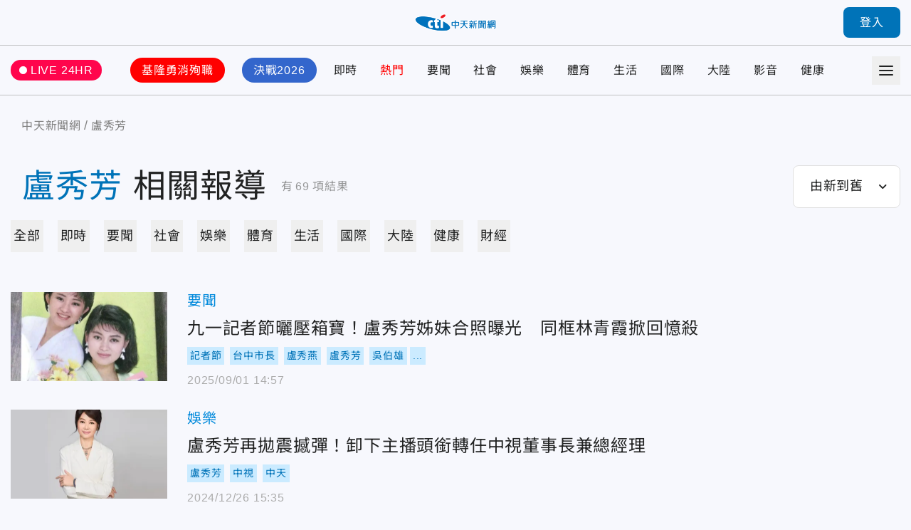

--- FILE ---
content_type: text/html;charset=utf-8
request_url: https://ctinews.com/tags/%E7%9B%A7%E7%A7%80%E8%8A%B3
body_size: 358434
content:
<!DOCTYPE html><html  lang="zh-Hant-TW"><head><meta charset="utf-8">
<meta name="viewport" content="width=device-width, initial-scale=1">
<title>盧秀芳 相關報導 | 中天新聞網</title>
<link rel="preconnect" href="https://www.youtube.com">
<link rel="preconnect" href="https://www.google.com">
<link rel="preconnect" href="https://fonts.googleapis.com">
<link rel="preconnect" href="https://fonts.gstatic.com" crossorigin>
<script src="https://www.googletagservices.com/tag/js/gpt.js" defer async data-hid="GoogleAdTagManagerCode"></script>
<link rel="stylesheet" href="https://fonts.googleapis.com/icon?family=Material+Icons+Round">
<link rel="stylesheet" href="/fonts/font.css?family=Noto+Sans&family=Noto+Sans+TC:wght@400;500;700&display=swap&v=20250314" media="print" onload="this.onload=null;this.removeAttribute('media');">
<link rel="stylesheet" href="/vendor/css/ad.css">
<link rel="stylesheet" href="/_nuxt/entry.9mF0Z9w6.css" crossorigin>
<link rel="stylesheet" href="/_nuxt/assets.Bf2djrvN.css" crossorigin>
<link rel="stylesheet" href="/_nuxt/vendor-plyr.BItC_GSs.css" crossorigin>
<link rel="preload" as="fetch" fetchpriority="low" crossorigin="anonymous" href="/_nuxt/builds/meta/18a7f9a2-77ea-4894-9b4a-7d81af296640.json">
<script src="https://anymind360.com/js/10681/ats.js" defer data-hid="AnyMindTagService"></script>
<link rel="dns-prefetch" href="https://www.youtube.com">
<link rel="dns-prefetch" href="https://storage.ctinews.com">
<meta name="description" content="九一記者節曬壓箱寶！盧秀芳姊妹合照曝光　同框林青霞掀回憶殺, 盧秀芳再拋震撼彈！卸下主播頭銜轉任中視董事長兼總經理, 影/最後播報向觀眾道別　盧秀芳泛淚喊：永遠是中天粉和辣粉">
<meta property="og:site_name" content="中天新聞網">
<meta property="og:title" content="中天新聞網－就是新聞！報導當權者不想讓您知道的事">
<meta property="og:description" content="九一記者節曬壓箱寶！盧秀芳姊妹合照曝光　同框林青霞掀回憶殺, 盧秀芳再拋震撼彈！卸下主播頭銜轉任中視董事長兼總經理, 影/最後播報向觀眾道別　盧秀芳泛淚喊：永遠是中天粉和辣粉">
<meta property="og:image:width" content="600">
<meta property="og:image:height" content="315">
<meta property="og:image" content="/og/main.jpeg">
<meta property="og:type" content="website">
<meta property="og:url" content="https://ctinews.com/tags/%E7%9B%A7%E7%A7%80%E8%8A%B3">
<link rel="icon" href="/favicon.ico">
<link rel="canonical" href="https://ctinews.com/tags/%E7%9B%A7%E7%A7%80%E8%8A%B3">
<script data-hid="CtinewsGoogleTagManagerCode">(function(w,d,s,l,i){w[l]=w[l]||[];w[l].push({'gtm.start':
new Date().getTime(),event:'gtm.js'});var f=d.getElementsByTagName(s)[0],
j=d.createElement(s),dl=l!='dataLayer'?'&l='+l:'';j.defer=true;j.src=
'https://www.googletagmanager.com/gtm.js?id='+i+dl;f.parentNode.insertBefore(j,f);
})(window,document,'script','dataLayer','GTM-5CF9DKQ');</script>
<script data-hid="MetaPixelAnalyticsCode">!function(f,b,e,v,n,t,s)
{if(f.fbq)return;n=f.fbq=function(){n.callMethod?
n.callMethod.apply(n,arguments):n.queue.push(arguments)};
if(!f._fbq)f._fbq=n;n.push=n;n.loaded=!0;n.version='2.0';
n.queue=[];t=b.createElement(e);t.defer=!0;
t.src=v;s=b.getElementsByTagName(e)[0];
s.parentNode.insertBefore(t,s)}(window, document,'script',
'https://connect.facebook.net/en_US/fbevents.js');
fbq('init', '1511774879274046');
fbq('track', 'PageView');</script>
<script data-hid="MetaEventAnalyticsCode">
window.fbAsyncInit = function() {
  FB.init({
    appId      : '717095556066121',
    cookie     : true,
    xfbml      : true,
    version    : '{api-version}'
  });
    
  FB.AppEvents.logPageView();   
};

(function(d, s, id){
   var js, fjs = d.getElementsByTagName(s)[0];
   if (d.getElementById(id)) {return;}
   js = d.createElement(s); js.id = id;
   js.src = "https://connect.facebook.net/en_US/sdk.js";
   fjs.parentNode.insertBefore(js, fjs);
 }(document, 'script', 'facebook-jssdk'));</script>
<script data-hid="Taboola">
  window._taboola = window._taboola || [];
  _taboola.push({article:'auto'});
  !function (e, f, u, i) {
    if (!document.getElementById(i)){
      e.async = 1;
      e.src = u;
      e.id = i;
      f.parentNode.insertBefore(e, f);
    }
  }(document.createElement('script'),
  document.getElementsByTagName('script')[0],
  '//cdn.taboola.com/libtrc/ctinewstwd-ctinews/loader.js',
  'tb_loader_script');
  if(window.performance && typeof window.performance.mark == 'function')
    {window.performance.mark('tbl_ic');}
</script>
<script data-hid="AvividCode">window.AviviD = window.AviviD || {settings:{},status:{}}; 
AviviD.web_id = "ctinews"; AviviD.category_id = "20230307000002"; AviviD.tracking_platform = 'likr';</script>
<script data-hid="PopinPlugin">
(function() {
    var pa = document.createElement('script'); pa.type = 'text/javascript'; pa.charset = "utf-8"; pa.async = true;
    pa.src = window.location.protocol + "//api.popin.cc/searchbox/ctinews_tw.js";
    var s = document.getElementsByTagName('script')[0]; s.parentNode.insertBefore(pa, s);
})(); </script>
<meta property="fb:pages" content="223683434464256, 396741173751746, 1066625510064406">
<meta name="pubdate" content="2022-08-22T01:26:32+08:00">
<meta name="lastmod" content="2026-01-22T23:33:32+08:00">
<meta name="article:published_time" content="2022-08-22T01:26:32+08:00">
<meta name="article:modified_time" content="2026-01-22T23:33:32+08:00">
<script type="application/ld+json">{"@context":"https://schema.org","@type":"ItemList","itemListElement":[{"@type":"ListItem","position":"1","item":{"@type":"NewsArticle","headline":"九一記者節曬壓箱寶！盧秀芳姊妹合照曝光　同框林青霞掀回憶殺","image":["https://storage.ctinews.com/compression/files/default/cut-1756708696-L50CJIG.jpg"],"datePublished":"2025-09-01 14:57:44"}},{"@type":"ListItem","position":"2","item":{"@type":"NewsArticle","headline":"盧秀芳再拋震撼彈！卸下主播頭銜轉任中視董事長兼總經理","image":["https://storage.ctinews.com/compression/files/default/cut-1735195916-Q5DPTEe.webp"],"datePublished":"2024-12-26 15:35:58"}},{"@type":"ListItem","position":"3","item":{"@type":"NewsArticle","headline":"影/最後播報向觀眾道別　盧秀芳泛淚喊：永遠是中天粉和辣粉","image":["https://storage.ctinews.com/compression/files/default/cut-1735129975-Lsex6gX.webp"],"datePublished":"2024-12-25 20:45:45"}},{"@type":"ListItem","position":"4","item":{"@type":"NewsArticle","headline":"影/難忘中天關台夜！盧秀芳交棒《辣晚報》　感性喊「眼淚快掉下來」","image":["https://storage.ctinews.com/compression/files/default/cut-1735123687-w3c7Jgr.webp"],"datePublished":"2024-12-25 20:18:48"}},{"@type":"ListItem","position":"5","item":{"@type":"NewsArticle","headline":"傳承新血！盧秀芳宣布交棒《辣晚報》   真情喊話：後會有期","image":["https://storage.ctinews.com/compression/files/default/cut-1735120296-lfCpy9Y.webp"],"datePublished":"2024-12-25 18:03:10"}},{"@type":"ListItem","position":"6","item":{"@type":"NewsArticle","headline":"影/立院三法過了「賴清德超火」！謝寒冰預言：將發生1件奇葩的事","image":["https://storage.ctinews.com/compression/files/default/cut-1734830370-befCKAD.webp"],"datePublished":"2024-12-22 09:27:57"}},{"@type":"ListItem","position":"7","item":{"@type":"NewsArticle","headline":"影/郭正亮解讀大陸軍演：美軍介入台海「3條路」全封","image":["https://storage.ctinews.com/compression/files/default/cut-1733838629-I01FMbW.webp"],"datePublished":"2024-12-10 21:53:39"}},{"@type":"ListItem","position":"8","item":{"@type":"NewsArticle","headline":"馬來西亞粉絲特地飛來台！盧秀芳興奮喊：中天值得，未來可期","image":["https://storage.ctinews.com/compression/files/default/cut-1733546784-JayAWVk.webp"],"datePublished":"2024-12-07 12:49:17"}},{"@type":"ListItem","position":"9","item":{"@type":"NewsArticle","headline":"影/栗正傑：台北市憲兵5千變1萬　民進黨就是準備戒嚴","image":["https://storage.ctinews.com/compression/files/default/cut-1733485504-mE6W9pw.webp"],"datePublished":"2024-12-06 19:49:28"}},{"@type":"ListItem","position":"10","item":{"@type":"NewsArticle","headline":"辣晚報/綠把馬龍、彭弋航訪台打成統戰　退役少將：凸顯民進黨政府小家子氣","image":["https://storage.ctinews.com/compression/files/default/cut-1732785379-T0Yt78q.webp"],"datePublished":"2024-12-01 21:55:09"}},{"@type":"ListItem","position":"11","item":{"@type":"NewsArticle","headline":"影/周玉蔻遭境管、要出國被攔截　郭正亮斷言：被丟包了","image":["https://storage.ctinews.com/compression/files/default/cut-1732892165-RlxdLwb.webp"],"datePublished":"2024-11-29 22:59:10"}},{"@type":"ListItem","position":"12","item":{"@type":"NewsArticle","headline":"辣晚報/謝宜容豪華辦公室曝光　介文汲怒轟貪汙：囂張到極點","image":["https://storage.ctinews.com/compression/files/default/cut-1732759542-7eToN8A.webp"],"datePublished":"2024-11-28 22:36:44"}},{"@type":"ListItem","position":"13","item":{"@type":"NewsArticle","headline":"影/馬龍vs王義川　蔡正元：高中生發現民進黨才是拐瓜劣棗","image":["https://storage.ctinews.com/compression/files/default/cut-1732711869-WKQ8rSh.webp"],"datePublished":"2024-11-27 20:54:28"}},{"@type":"ListItem","position":"14","item":{"@type":"NewsArticle","headline":"辣晚報/陳啟昱突投案為哪樁？郭正亮推測：恐交換條件別扯到前妻與兒子","image":["https://storage.ctinews.com/compression/files/default/cut-1730632135-ERz1tbj.webp"],"datePublished":"2024-11-26 22:22:32"}},{"@type":"ListItem","position":"15","item":{"@type":"NewsArticle","headline":"中天主播限量桌曆曝光！盧秀芳化身霸氣總裁喊：拍戲可找我","image":["https://storage.ctinews.com/compression/files/default/cut-1732593320-FqOdpMh.webp"],"datePublished":"2024-11-26 12:00:24"}},{"@type":"ListItem","position":"16","item":{"@type":"NewsArticle","headline":"影/「政大是台北的紅軍村！」國軍借政治大學教召　栗正傑分析城鎮戰木柵危險","image":["https://storage.ctinews.com/compression/files/default/cut-1732280238-fIFHnEw.webp"],"datePublished":"2024-11-22 20:59:42"}},{"@type":"ListItem","position":"17","item":{"@type":"NewsArticle","headline":"影/辣晚報最新街訪　民眾憂兩岸關係沒處理好、日子不太平靜","image":["https://storage.ctinews.com/compression/files/default/cut-1732061706-Fujavc4.webp"],"datePublished":"2024-11-20 08:30:00"}},{"@type":"ListItem","position":"18","item":{"@type":"NewsArticle","headline":"辣晚報/賴清德聲望創新低　郭正亮直言：他上任半年了講得出政績嗎？","image":["https://storage.ctinews.com/compression/files/default/cut-1732021502-9ZkIuEP.webp"],"datePublished":"2024-11-19 21:12:15"}},{"@type":"ListItem","position":"19","item":{"@type":"NewsArticle","headline":"影/台鹽光電案爆「綠營大咖」涉案！郭正亮再曝驚人內幕：是賴清德好友在搞碳權","image":["https://storage.ctinews.com/compression/files/default/cut-1731675450-4F9id3b.webp"],"datePublished":"2024-11-15 20:58:53"}},{"@type":"ListItem","position":"20","item":{"@type":"NewsArticle","headline":"辣晚報/陳啓昱落跑賴清德下令全力逮捕　蔡正元酸爆：誰不想要升官啦？","image":["https://storage.ctinews.com/compression/files/default/cut-1730632135-ERz1tbj.webp"],"datePublished":"2024-11-14 21:45:06"}},{"@type":"ListItem","position":"21","item":{"@type":"NewsArticle","headline":"影/璩美鳳控柯文哲性騷　郭正亮點出「1疑點」：邏輯蠻怪的","image":["https://storage.ctinews.com/compression/files/default/cut-1731468583-PkHqDbx.webp"],"datePublished":"2024-11-13 11:37:12"}},{"@type":"ListItem","position":"22","item":{"@type":"NewsArticle","headline":"呂政璋72小時閃辭台灣金聯董座 ! 郭正亮曝驚人內幕：他是聰明人","image":["https://storage.ctinews.com/compression/files/default/cut-1731116259-hv6ehDO.webp"],"datePublished":"2024-11-09 09:42:54"}},{"@type":"ListItem","position":"23","item":{"@type":"NewsArticle","headline":"川普勝選！大陸不敢打來？　民眾竟嗨喊「台灣有繳保護費」","image":["https://storage.ctinews.com/compression/files/default/cut-1730942549-JqZA3WM.webp"],"datePublished":"2024-11-07 09:51:48"}},{"@type":"ListItem","position":"24","item":{"@type":"NewsArticle","headline":"影/「演藝圈大姐大」挺劉德華開噴王定宇！街訪結果一面倒狠打臉民進黨","image":["https://storage.ctinews.com/compression/files/default/cut-1730780430-jhN9CpV.webp"],"datePublished":"2024-11-05 12:29:36"}},{"@type":"ListItem","position":"25","item":{"@type":"NewsArticle","headline":"影/王定宇嗆聲劉德華「媚共藝人」被炎上！謝寒冰1句話酸爆王八千","image":["https://storage.ctinews.com/compression/files/default/cut-1730424376-majU4I4.webp"],"datePublished":"2024-11-01 09:46:39"}},{"@type":"ListItem","position":"26","item":{"@type":"NewsArticle","headline":"影/郭正亮認賴清德不會拿他開刀　蔡正元妙回一句話","image":["https://storage.ctinews.com/compression/files/default/cut-1729985400-Qhz85ij.webp"],"datePublished":"2024-10-27 07:36:47"}},{"@type":"ListItem","position":"27","item":{"@type":"NewsArticle","headline":"影/鎮疆操演「戰車打漁船、機槍對空射擊」　前澎湖守備旅長栗正傑怒吼：搞什麼鬼！","image":["https://storage.ctinews.com/compression/files/default/cut-1729944393-14gECqL.webp"],"datePublished":"2024-10-26 20:08:57"}},{"@type":"ListItem","position":"28","item":{"@type":"NewsArticle","headline":"習近平視察東山島　栗正傑預言「聯合利劍2024-C」演練：滾裝貨輪載戰車登陸高雄","image":["https://storage.ctinews.com/compression/files/default/cut-1729253029-XhptXXs.webp"],"datePublished":"2024-10-18 20:11:16"}},{"@type":"ListItem","position":"29","item":{"@type":"NewsArticle","headline":"影/國軍無察覺「殲-20」來台？帥化民：飛到總統府前音爆一下　軍演免勞師動眾","image":["https://storage.ctinews.com/compression/files/default/cut-1729084140-j2S8ppk.webp"],"datePublished":"2024-10-16 21:10:29"}},{"@type":"ListItem","position":"30","item":{"@type":"NewsArticle","headline":"「聯合利劍－2024B」153架軍機圍台！民眾稱「恐怖情人」：擔心被「滅島」","image":["https://storage.ctinews.com/compression/files/default/cut-1729038760-FM7GsCq.webp"],"datePublished":"2024-10-16 09:15:30"}},{"@type":"ListItem","position":"31","item":{"@type":"NewsArticle","headline":"揭陸「利劍B」有3大意涵！之後有無利劍C？蔡正元：要看賴清德","image":["https://storage.ctinews.com/compression/files/default/cut-1728983828-MW7KYHJ.webp"],"datePublished":"2024-10-15 20:43:27"}},{"@type":"ListItem","position":"32","item":{"@type":"NewsArticle","headline":"影/賴清德整天立威！蔡正元酸「你金正恩啊？」　帥化民：他不是壞人但情緒化","image":["https://storage.ctinews.com/compression/files/default/cut-1727872275-rl8dkmX.webp"],"datePublished":"2024-10-02 20:35:21"}},{"@type":"ListItem","position":"33","item":{"@type":"NewsArticle","headline":"影/「綠大咖」缺席餐敘劍指賴清德？郭正亮曝內幕：高雄市長選戰殺出程咬金","image":["https://storage.ctinews.com/original/files/default/org-1727481914-Y267xLP.jpg"],"datePublished":"2024-09-28 08:10:44"}},{"@type":"ListItem","position":"34","item":{"@type":"NewsArticle","headline":"大陸朝太平洋發射洲際彈道飛彈　帥化民：中美核子平衡重大成就","image":["https://storage.ctinews.com/compression/files/default/cut-1727306670-GiO2dR8.webp"],"datePublished":"2024-09-26 07:39:53"}},{"@type":"ListItem","position":"35","item":{"@type":"NewsArticle","headline":"影/ AIT為何關切柯P收押？前外交官曝內幕：告訴賴清德「這件事」","image":["https://storage.ctinews.com/compression/files/default/cut-1725534681-05gibf3.webp"],"datePublished":"2024-09-10 10:45:34"}},{"@type":"ListItem","position":"36","item":{"@type":"NewsArticle","headline":"北院羈押庭承審法官呂政燁傳曾嗆「我是綠色法官」　謝寒冰：柯P若遇上他壓力山大","image":["https://storage.ctinews.com/compression/files/default/cut-1685612795-pGQWybV.webp"],"datePublished":"2024-09-04 21:30:38"}},{"@type":"ListItem","position":"37","item":{"@type":"NewsArticle","headline":"影/京華城案沈慶京、應曉薇列被告！謝寒冰驚覺「拼圖拼上」：要聲押柯文哲","image":["https://storage.ctinews.com/compression/files/default/cut-1724844437-u26XUPo.webp"],"datePublished":"2024-08-28 19:28:32"}},{"@type":"ListItem","position":"38","item":{"@type":"NewsArticle","headline":"柯文哲深陷政治獻金「作假帳」疑雲　郭正亮斷言：這2人一定關係不好","image":["https://storage.ctinews.com/compression/files/default/cut-1697103446-f8xGrE9.webp"],"datePublished":"2024-08-14 17:35:33"}},{"@type":"ListItem","position":"39","item":{"@type":"NewsArticle","headline":"指端木正聲明完全沒提「這1點」　蔡正元批避重就輕：為保全會計師執照","image":["https://storage.ctinews.com/compression/files/default/cut-1689322204-utdI3Cl.webp"],"datePublished":"2024-08-13 21:06:49"}},{"@type":"ListItem","position":"40","item":{"@type":"NewsArticle","headline":"影/解放軍機進領空　前空軍副司令張延廷嘆「蓋牌保台」：下半年進陸地上空","image":["https://storage.ctinews.com/compression/files/default/cut-1723288246-S6Cji2M.webp"],"datePublished":"2024-08-10 19:12:40"}},{"@type":"ListItem","position":"41","item":{"@type":"NewsArticle","headline":"解放軍直升機疑入侵我東南部領空　帥化民：執行超低空反潛訓練","image":["https://storage.ctinews.com/compression/files/default/cut-1723214253-OuPv8Lh.webp"],"datePublished":"2024-08-09 22:43:04"}},{"@type":"ListItem","position":"42","item":{"@type":"NewsArticle","headline":"影/退役將軍重批《零日攻擊》7段劇情「誤導台灣民眾」　栗正傑用漢光演習打臉","image":["https://storage.ctinews.com/compression/files/default/cut-1722601461-PNVzQd6.webp"],"datePublished":"2024-08-02 20:31:00"}},{"@type":"ListItem","position":"43","item":{"@type":"NewsArticle","headline":"影/鄭文燦成階下囚…蔡英文突曬照  郭正亮憶2024小英1句話驚神預言","image":["https://storage.ctinews.com/compression/files/default/cut-1722393497-Qm8U14h.webp"],"datePublished":"2024-07-31 10:45:11"}},{"@type":"ListItem","position":"44","item":{"@type":"NewsArticle","headline":"影/哽咽10秒！郭正亮：女兒跟公衛文年紀差不多　司法卻倒退回自己加入民進黨前","image":["https://storage.ctinews.com/compression/files/default/cut-1722348376-kDkyizT.webp"],"datePublished":"2024-07-30 22:16:06"}},{"@type":"ListItem","position":"45","item":{"@type":"NewsArticle","headline":"訪美遇颱風緊急返台！媒體人批盧秀燕浪費機票　蔡正元霸氣回：我出","image":["https://storage.ctinews.com/compression/files/default/cut-1689322208-B533ej8.webp"],"datePublished":"2024-07-24 22:05:59"}},{"@type":"ListItem","position":"46","item":{"@type":"NewsArticle","headline":"大陸山東號航艦殲15戰機起降頻繁　栗正傑：該艦戰力曝光","image":["https://storage.ctinews.com/compression/files/default/cut-1721353856-95ZcEgw.webp"],"datePublished":"2024-07-19 10:13:47"}},{"@type":"ListItem","position":"47","item":{"@type":"NewsArticle","headline":"影/大陸航母福建號僅海試2天？張延廷：緊迫感來了！","image":["https://storage.ctinews.com/compression/files/default/cut-1720136334-aTi2lkV.webp"],"datePublished":"2024-07-05 07:45:04"}},{"@type":"ListItem","position":"48","item":{"@type":"NewsArticle","headline":"宮廟儲放彈藥　張延廷：將變成敵人攻擊重點","image":["https://storage.ctinews.com/compression/files/default/cut-1719894241-ob6i0kO.webp"],"datePublished":"2024-07-02 12:36:04"}},{"@type":"ListItem","position":"49","item":{"@type":"NewsArticle","headline":"飛彈連長自行發射飛彈　退將張延廷：很可能打到自己人","image":["https://storage.ctinews.com/compression/files/default/cut-1719547974-bkW6ZeR.webp"],"datePublished":"2024-06-28 12:20:23"}},{"@type":"ListItem","position":"50","item":{"@type":"NewsArticle","headline":"影/被冤陸媒盯梢　政論節目年輕男主持人傳訊謝寒冰「冰哥，我哪有那個膽！」","image":["https://storage.ctinews.com/compression/files/default/cut-1719405938-zptmER6.webp"],"datePublished":"2024-06-26 22:55:38"}}]}</script>
<script type="module" src="/_nuxt/irl0lbAn.js" crossorigin></script></head><body><div id="__nuxt"><div id="app"><div id="navbar" class="sticky top-0 z-[100]" style=""><!----><div class="h-[90px] xl:h-[64px] header relative flex border-b transition-all duration-200 origin-top"><div class="l-container w-full flex items-center"><span></span><div class="logo absolute top-1/2 left-1/2 -translate-x-1/2 -translate-y-1/2 xl:max-w-[120px]"><a href="/"><img src="/_nuxt/logo.B9td3QbG.png" srcset="/_nuxt/logo.B9td3QbG.png 1x, /_nuxt/logo_2x.DlPTDn-v.png 2x" draggable="false" alt="CTITV LOGO" width="227" height="48"></a></div><span></span></div></div><div class="navs flex border-b min-h-[90px] xl:min-h-[70px]"><div class="l-container w-full grid gap-10 md:gap-5 items-center"><a href="/live" class="live-animation text-white hover:text-white bg-pink-500 rounded-full md:text-sm em:py-[0.3em] em:px-3 flex items-center"> LIVE 24HR </a><div class="menu h-full"><nav id="site-menu" class="site-menu relative text-base md:text-sm font-medium text-current h-full flex w-full" data-v-fb2ced92><div class="hidden-measure-container" style="width:0;height:0;overflow:hidden;position:absolute;visibility:hidden;" aria-hidden="true" data-v-fb2ced92><ul class="hidden-measure-list grid grid-flow-col auto-cols-max em:gap-8 md:em:gap-4 xl:hidden" data-v-fb2ced92><!----><!--[--><li class="topic-link flex items-center" data-v-fb2ced92><div class="px-4 py-2 -mx-2 rounded-full first:ml-0 md:px-2 md:py-1 bg-[--nav-link-bg-color] whitespace-nowrap text-[--nav-link-text-color] transition-colors" style="--nav-link-bg-color: #FF0000; --nav-link-text-color: #FFFFFF;" data-v-fb2ced92>基隆勇消殉職</div></li><li class="topic-link flex items-center" data-v-fb2ced92><div class="px-4 py-2 -mx-2 rounded-full first:ml-0 md:px-2 md:py-1 bg-[--nav-link-bg-color] whitespace-nowrap text-[--nav-link-text-color] transition-colors" style="--nav-link-bg-color: #3366CC; --nav-link-text-color: #FFFFFF;" data-v-fb2ced92>決戰2026</div></li><li class="topic-link flex items-center" data-v-fb2ced92><div class="transition-colors" style=" " data-v-fb2ced92>即時</div></li><li class="topic-link flex items-center" data-v-fb2ced92><div class="text-[--nav-link-text-color] transition-colors" style=" --nav-link-text-color: #F00;" data-v-fb2ced92>熱門</div></li><li class="topic-link flex items-center" data-v-fb2ced92><div class="transition-colors" style=" " data-v-fb2ced92>要聞</div></li><li class="topic-link flex items-center" data-v-fb2ced92><div class="transition-colors" style=" " data-v-fb2ced92>社會</div></li><li class="topic-link flex items-center" data-v-fb2ced92><div class="transition-colors" style=" " data-v-fb2ced92>娛樂</div></li><li class="topic-link flex items-center" data-v-fb2ced92><div class="transition-colors" style=" " data-v-fb2ced92>體育</div></li><li class="topic-link flex items-center" data-v-fb2ced92><div class="transition-colors" style=" " data-v-fb2ced92>生活</div></li><li class="topic-link flex items-center" data-v-fb2ced92><div class="transition-colors" style=" " data-v-fb2ced92>國際</div></li><li class="topic-link flex items-center" data-v-fb2ced92><div class="transition-colors" style=" " data-v-fb2ced92>大陸</div></li><li class="topic-link flex items-center" data-v-fb2ced92><div class="transition-colors" style=" " data-v-fb2ced92>影音</div></li><li class="topic-link flex items-center" data-v-fb2ced92><div class="transition-colors" style=" " data-v-fb2ced92>健康</div></li><li class="topic-link flex items-center" data-v-fb2ced92><div class="flex items-center px-2" data-v-fb2ced92><img src="https://storage.ctinews.com/userapp/ctinews-buy-ic-website-top.png?dt=20260122" style="width:auto;height:40px;" data-v-fb2ced92></div></li><li class="topic-link flex items-center" data-v-fb2ced92><div class="transition-colors" style=" " data-v-fb2ced92>財經</div></li><!--]--></ul><div class="hidden-measure-more" data-v-fb2ced92><li class="site-menu__more self-center list-none" data-v-fb2ced92><button type="button" class="alt-text block" data-v-fb2ced92><div class="icon w-5 h-5" data-v-fb2ced92><span data-v-fb2ced92></span><span data-v-fb2ced92></span><span data-v-fb2ced92></span><span data-v-fb2ced92></span></div> more categories </button></li></div></div><ul id="site-menu-content" class="grid grid-flow-col auto-cols-max em:gap-8 md:em:gap-4 xl:hidden" data-v-fb2ced92><!----><!--[--><li class="topic-link flex items-center" data-v-fb2ced92><div class="dropdown relative" style="--pin-top:10px;" data-v-fb2ced92><div class="dropdown-trigger block cursor-pointer"><!--[--><a href="https://www.ctinews.com/search/%E8%A9%B9%E8%83%BD%E5%82%91" rel="noopener noreferrer" class="hover:text-theme-2 transition-colors px-4 py-2 -mx-2 rounded-full first:ml-0 md:px-2 md:py-1 bg-[--nav-link-bg-color] whitespace-nowrap hover:bg-white text-[--nav-link-text-color]" style="--nav-link-bg-color:#FF0000;--nav-link-text-color:#FFFFFF;" data-v-fb2ced92>基隆勇消殉職</a><!--]--></div><div style="display:none;" class="dropdown-content absolute"><!--[--><!--]--></div></div></li><li class="topic-link flex items-center" data-v-fb2ced92><div class="dropdown relative" style="--pin-top:10px;" data-v-fb2ced92><div class="dropdown-trigger block cursor-pointer"><!--[--><a href="https://www.ctinews.com/search/2026%E5%A4%A7%E9%81%B8" rel="noopener noreferrer" class="hover:text-theme-2 transition-colors px-4 py-2 -mx-2 rounded-full first:ml-0 md:px-2 md:py-1 bg-[--nav-link-bg-color] whitespace-nowrap hover:bg-white text-[--nav-link-text-color]" style="--nav-link-bg-color:#3366CC;--nav-link-text-color:#FFFFFF;" data-v-fb2ced92>決戰2026</a><!--]--></div><div style="display:none;" class="dropdown-content absolute"><!--[--><!--]--></div></div></li><li class="topic-link flex items-center" data-v-fb2ced92><div class="dropdown relative" style="--pin-top:10px;" data-v-fb2ced92><div class="dropdown-trigger block cursor-pointer"><!--[--><a href="/news/topics/KDdek5vgXx" class="hover:text-theme-2 transition-colors" style="" data-v-fb2ced92>即時</a><!--]--></div><div style="display:none;" class="dropdown-content absolute"><!--[--><!--]--></div></div></li><li class="topic-link flex items-center" data-v-fb2ced92><div class="dropdown relative" style="--pin-top:10px;" data-v-fb2ced92><div class="dropdown-trigger block cursor-pointer"><!--[--><a href="https://ctinews.com/hot-news" rel="noopener noreferrer" class="hover:text-theme-2 transition-colors text-[--nav-link-text-color]" style="--nav-link-text-color:#F00;" data-v-fb2ced92>熱門</a><!--]--></div><div style="display:none;" class="dropdown-content absolute"><!--[--><!--]--></div></div></li><li class="topic-link flex items-center" data-v-fb2ced92><div class="dropdown relative" style="--pin-top:10px;" data-v-fb2ced92><div class="dropdown-trigger block cursor-pointer"><!--[--><a href="/news/topics/LaDQVMegmZ" class="hover:text-theme-2 transition-colors" style="" data-v-fb2ced92>要聞</a><!--]--></div><div style="display:none;" class="dropdown-content absolute"><!--[--><!--]--></div></div></li><li class="topic-link flex items-center" data-v-fb2ced92><div class="dropdown relative" style="--pin-top:10px;" data-v-fb2ced92><div class="dropdown-trigger block cursor-pointer"><!--[--><a href="/news/topics/dnbepPejZB" class="hover:text-theme-2 transition-colors" style="" data-v-fb2ced92>社會</a><!--]--></div><div style="display:none;" class="dropdown-content absolute"><!--[--><!--]--></div></div></li><li class="topic-link flex items-center" data-v-fb2ced92><div class="dropdown relative" style="--pin-top:10px;" data-v-fb2ced92><div class="dropdown-trigger block cursor-pointer"><!--[--><a href="/news/topics/rM59zn9V4z" class="hover:text-theme-2 transition-colors" style="" data-v-fb2ced92>娛樂</a><!--]--></div><div style="display:none;" class="dropdown-content absolute"><!--[--><!--]--></div></div></li><li class="topic-link flex items-center" data-v-fb2ced92><div class="dropdown relative" style="--pin-top:10px;" data-v-fb2ced92><div class="dropdown-trigger block cursor-pointer"><!--[--><a href="/news/topics/MDE9DMenNd" class="hover:text-theme-2 transition-colors" style="" data-v-fb2ced92>體育</a><!--]--></div><div style="display:none;" class="dropdown-content absolute"><!--[--><ul class="site-menu__sub pop-item text-base text-black grid grid-flow-col" data-v-fb2ced92><!--[--><li data-v-fb2ced92><a href="/news/topics/MDE9DMenNd/3XdeMO4v6V" class="site-menu__link pop-item__link grid place-items-center em:px-3 whitespace-nowrap h-11 min-w-[6.875em]" data-v-fb2ced92>雙北世壯運</a></li><!--]--></ul><!--]--></div></div></li><li class="topic-link flex items-center" data-v-fb2ced92><div class="dropdown relative" style="--pin-top:10px;" data-v-fb2ced92><div class="dropdown-trigger block cursor-pointer"><!--[--><a href="/news/topics/A65QZ5exYy" class="hover:text-theme-2 transition-colors" style="" data-v-fb2ced92>生活</a><!--]--></div><div style="display:none;" class="dropdown-content absolute"><!--[--><!--]--></div></div></li><li class="topic-link flex items-center" data-v-fb2ced92><div class="dropdown relative" style="--pin-top:10px;" data-v-fb2ced92><div class="dropdown-trigger block cursor-pointer"><!--[--><a href="/news/topics/Wqk9W8eD3M" class="hover:text-theme-2 transition-colors" style="" data-v-fb2ced92>國際</a><!--]--></div><div style="display:none;" class="dropdown-content absolute"><!--[--><!--]--></div></div></li><li class="topic-link flex items-center" data-v-fb2ced92><div class="dropdown relative" style="--pin-top:10px;" data-v-fb2ced92><div class="dropdown-trigger block cursor-pointer"><!--[--><a href="/news/topics/6KG96z9gEA" class="hover:text-theme-2 transition-colors" style="" data-v-fb2ced92>大陸</a><!--]--></div><div style="display:none;" class="dropdown-content absolute"><!--[--><!--]--></div></div></li><li class="topic-link flex items-center" data-v-fb2ced92><div class="dropdown relative" style="--pin-top:10px;" data-v-fb2ced92><div class="dropdown-trigger block cursor-pointer"><!--[--><a href="https://ctinews.com/programs" rel="noopener noreferrer" class="hover:text-theme-2 transition-colors" style="" data-v-fb2ced92>影音</a><!--]--></div><div style="display:none;" class="dropdown-content absolute"><!--[--><ul class="site-menu__sub pop-item text-base text-black grid grid-flow-col" data-v-fb2ced92><!--[--><li data-v-fb2ced92><a href="https://ctinews.com/programs/BGZg8dBg7r" rel="noopener noreferrer" class="site-menu__link pop-item__link grid place-items-center em:px-3 whitespace-nowrap h-11 min-w-[6.875em]" data-v-fb2ced92>每日必看</a></li><li data-v-fb2ced92><a href="https://ctinews.com/programs/2O5pow1pz4" rel="noopener noreferrer" class="site-menu__link pop-item__link grid place-items-center em:px-3 whitespace-nowrap h-11 min-w-[6.875em]" data-v-fb2ced92>熱搜發燒榜</a></li><li data-v-fb2ced92><a href="https://ctinews.com/programs/QLlRj22R2x" rel="noopener noreferrer" class="site-menu__link pop-item__link grid place-items-center em:px-3 whitespace-nowrap h-11 min-w-[6.875em]" data-v-fb2ced92>大新聞大爆卦</a></li><li data-v-fb2ced92><a href="https://ctinews.com/programs/mV4EvMjpbX" rel="noopener noreferrer" class="site-menu__link pop-item__link grid place-items-center em:px-3 whitespace-nowrap h-11 min-w-[6.875em]" data-v-fb2ced92>辣晚報</a></li><li data-v-fb2ced92><a href="https://ctinews.com/programs/bvNpGVKg7k" rel="noopener noreferrer" class="site-menu__link pop-item__link grid place-items-center em:px-3 whitespace-nowrap h-11 min-w-[6.875em]" data-v-fb2ced92>頭條開講</a></li><li data-v-fb2ced92><a href="https://ctinews.com/programs/BLaRlqmgAm" rel="noopener noreferrer" class="site-menu__link pop-item__link grid place-items-center em:px-3 whitespace-nowrap h-11 min-w-[6.875em]" data-v-fb2ced92>全球大視野</a></li><!--]--></ul><!--]--></div></div></li><li class="topic-link flex items-center" data-v-fb2ced92><div class="dropdown relative" style="--pin-top:10px;" data-v-fb2ced92><div class="dropdown-trigger block cursor-pointer"><!--[--><a href="/news/topics/P86vloQM2r" class="hover:text-theme-2 transition-colors" style="" data-v-fb2ced92>健康</a><!--]--></div><div style="display:none;" class="dropdown-content absolute"><!--[--><!--]--></div></div></li><li class="topic-link flex items-center" data-v-fb2ced92><a href="https://www.hurrybuy.com/?utm_source=ctinews_web&amp;utm_medium=hurrybuy_logo&amp;utm_campaign=CS312al&amp;code=CS312al" rel="noopener noreferrer" target="_blank" class="flex items-center px-2" data-v-fb2ced92><img src="https://storage.ctinews.com/userapp/ctinews-buy-ic-website-top.png?dt=20260122" alt="快點購" style="width:auto;height:40px;" data-v-fb2ced92></a></li><!--]--><li class="site-menu__more self-center" data-v-fb2ced92><div class="dropdown relative" style="--pin-top:10px;" data-v-fb2ced92><div class="dropdown-trigger block cursor-pointer"><!--[--><button type="button" class="alt-text block hover:text-theme-2" data-v-fb2ced92><div class="icon w-5 h-5" data-v-fb2ced92><span data-v-fb2ced92></span><span data-v-fb2ced92></span><span data-v-fb2ced92></span><span data-v-fb2ced92></span></div> more categories </button><!--]--></div><div style="display:none;" class="right dropdown-content absolute"><!--[--><ul class="site-menu__sub pop-item text-base text-black grid grid-flow-row" style="min-height:auto;grid-template-rows:auto;" data-v-fb2ced92><!--[--><li data-v-fb2ced92><a href="/news/topics/lwXQdwe7rJ" class="site-menu__link pop-item__link -row grid place-items-center em:px-3 whitespace-nowrap h-11 min-w-[6.875em]" data-v-fb2ced92>財經</a></li><!--]--></ul><!----><!--]--></div></div></li></ul><ul class="real-content hidden grid-flow-col auto-cols-max em:gap-8 md:em:gap-4 xl:grid" data-v-fb2ced92><!----><!--[--><li class="topic-link flex items-center" data-v-fb2ced92><a href="https://www.ctinews.com/search/%E8%A9%B9%E8%83%BD%E5%82%91" rel="noopener noreferrer" class="hover:text-theme-2 transition-colors px-4 py-2 -mx-2 rounded-full first:ml-0 md:px-2 md:py-1 bg-[--nav-link-bg-color] whitespace-nowrap hover:bg-white text-[--nav-link-text-color]" style="--nav-link-bg-color:#FF0000;--nav-link-text-color:#FFFFFF;" data-v-fb2ced92>基隆勇消殉職</a></li><li class="topic-link flex items-center" data-v-fb2ced92><a href="https://www.ctinews.com/search/2026%E5%A4%A7%E9%81%B8" rel="noopener noreferrer" class="hover:text-theme-2 transition-colors px-4 py-2 -mx-2 rounded-full first:ml-0 md:px-2 md:py-1 bg-[--nav-link-bg-color] whitespace-nowrap hover:bg-white text-[--nav-link-text-color]" style="--nav-link-bg-color:#3366CC;--nav-link-text-color:#FFFFFF;" data-v-fb2ced92>決戰2026</a></li><li class="topic-link flex items-center" data-v-fb2ced92><a href="/news/topics/KDdek5vgXx" class="hover:text-theme-2 transition-colors" style="" data-v-fb2ced92>即時</a></li><li class="topic-link flex items-center" data-v-fb2ced92><a href="https://ctinews.com/hot-news" rel="noopener noreferrer" class="hover:text-theme-2 transition-colors text-[--nav-link-text-color]" style="--nav-link-text-color:#F00;" data-v-fb2ced92>熱門</a></li><li class="topic-link flex items-center" data-v-fb2ced92><a href="/news/topics/LaDQVMegmZ" class="hover:text-theme-2 transition-colors" style="" data-v-fb2ced92>要聞</a></li><li class="topic-link flex items-center" data-v-fb2ced92><a href="/news/topics/dnbepPejZB" class="hover:text-theme-2 transition-colors" style="" data-v-fb2ced92>社會</a></li><li class="topic-link flex items-center" data-v-fb2ced92><a href="/news/topics/rM59zn9V4z" class="hover:text-theme-2 transition-colors" style="" data-v-fb2ced92>娛樂</a></li><li class="topic-link flex items-center" data-v-fb2ced92><a href="/news/topics/MDE9DMenNd" class="hover:text-theme-2 transition-colors" style="" data-v-fb2ced92>體育</a></li><li class="topic-link flex items-center" data-v-fb2ced92><a href="/news/topics/A65QZ5exYy" class="hover:text-theme-2 transition-colors" style="" data-v-fb2ced92>生活</a></li><li class="topic-link flex items-center" data-v-fb2ced92><a href="/news/topics/Wqk9W8eD3M" class="hover:text-theme-2 transition-colors" style="" data-v-fb2ced92>國際</a></li><li class="topic-link flex items-center" data-v-fb2ced92><a href="/news/topics/6KG96z9gEA" class="hover:text-theme-2 transition-colors" style="" data-v-fb2ced92>大陸</a></li><li class="topic-link flex items-center" data-v-fb2ced92><a href="https://ctinews.com/programs" rel="noopener noreferrer" class="hover:text-theme-2 transition-colors" style="" data-v-fb2ced92>影音</a></li><li class="topic-link flex items-center" data-v-fb2ced92><a href="/news/topics/P86vloQM2r" class="hover:text-theme-2 transition-colors" style="" data-v-fb2ced92>健康</a></li><li class="topic-link flex items-center" data-v-fb2ced92><a href="https://www.hurrybuy.com/?utm_source=ctinews_web&amp;utm_medium=hurrybuy_logo&amp;utm_campaign=CS312al&amp;code=CS312al" rel="noopener noreferrer" target="_blank" class="flex items-center px-2" data-v-fb2ced92><img src="https://storage.ctinews.com/userapp/ctinews-buy-ic-website-top.png?dt=20260122" alt="快點購" style="width:auto;height:40px;" data-v-fb2ced92></a></li><li class="topic-link flex items-center" data-v-fb2ced92><a href="/news/topics/lwXQdwe7rJ" class="hover:text-theme-2 transition-colors" style="" data-v-fb2ced92>財經</a></li><!--]--></ul><div class="indicator-bar absolute left-0 bottom-0 h-1 bg-theme-2" data-v-fb2ced92></div></nav></div><div><span></span><button type="button" class="offcanvas-trigger hamburger w-10 h-10 hidden xl:flex" aria-label="Toggle Menu"><div class="icon w-1/2 grid grid-flow-row"><span></span><span></span><span></span></div></button></div></div></div><span></span></div><div id="main" class="min-h-screen flex flex-col"><div class="flex-1"><!--[--><!--[--><!----><!--]--><div class="tags-page-container mt-7 md:mt-8 mx-auto px-[15px] max-w-[1440px]"><div class="l-container"><nav class="breadcrumbs flex items-center text-gray-400 text-base min-h-7" aria-label="Breadcrumb"><ol class="grid grid-flow-col place-content-start"><!--[--><li class="crumb flex items-center"><!--[--><a href="/" class=""><span>中天新聞網</span></a><meta content="1"><!--]--></li><li class="crumb flex items-center"><!--[--><a href="/tags/%E7%9B%A7%E7%A7%80%E8%8A%B3" class="cti-article-type"><span>盧秀芳</span></a><meta content="2"><!--]--></li><!--]--></ol></nav></div><div class="flex md:flex-wrap justify-between items-center mt-10 md:mt-5"><div class="md:w-full flex items-center"><h1 class="text-7xl md:text-3xl leading-snug break-all"><span class="text-primary mx-4 md:mx-2">盧秀芳</span>相關報導 </h1><p class="ml-5 mr-10 md:ml-2.5 md:mr-0 leading-loose flex-shrink-0 text-gray-350"> 有<span class="mx-1">69</span>項結果 </p></div><div class="md:mt-4 flex-shrink-0"><span></span></div></div><div class="mx-auto mt-4"><div class="base-tab-wrapper relative"><div class="base-tab--simple base-tab snap-scroll horizontal" style="--tab-offset:0;--tab-width:0;"><div class="tab-track relative grid grid-flow-col gap-8 auto-cols-max"><!--[--><!--]--><div class="indicator"></div></div></div></div><div class="my-14 md:my-7"><!----><div><!--[--><div class="search-card--default grid gap-7 sm:gap-5 mb-8 md:mb-5" data-v-10dfb7f0><div class="relative h-[125px] md:h-[80px] flex" data-v-10dfb7f0><div class="base-news-img" data-v-10dfb7f0><img onerror="this.setAttribute(&#39;data-error&#39;, 1)" alt="九一記者節曬壓箱寶！盧秀芳姊妹合照曝光　同框林青霞掀回憶殺" loading="eager" data-nuxt-img sizes="(max-width: 1024px) 220px, 440px" srcset="/_ipx/w_220&amp;f_webp&amp;q_80&amp;fit_cover/https://storage.ctinews.com/compression/files/default/cut-1756708696-L50CJIG.jpg 220w, /_ipx/w_440&amp;f_webp&amp;q_80&amp;fit_cover/https://storage.ctinews.com/compression/files/default/cut-1756708696-L50CJIG.jpg 440w, /_ipx/w_880&amp;f_webp&amp;q_80&amp;fit_cover/https://storage.ctinews.com/compression/files/default/cut-1756708696-L50CJIG.jpg 880w" draggable="false" fetchpriority="auto" src="/_ipx/w_880&amp;f_webp&amp;q_80&amp;fit_cover/https://storage.ctinews.com/compression/files/default/cut-1756708696-L50CJIG.jpg"></div><!----><a href="/news/items/4XamKAlYnA" class="absolute inset-0 alt-text" title="九一記者節曬壓箱寶！盧秀芳姊妹合照曝光　同框林青霞掀回憶殺" data-v-10dfb7f0>九一記者節曬壓箱寶！盧秀芳姊妹合照曝光　同框林青霞掀回憶殺</a></div><div class="content grid gap-3 items-center" data-v-10dfb7f0><div data-v-10dfb7f0><a href="/news/topics/LaDQVMegmZ" class="text-theme-2 hover:text-primary text-xl md:text-sm" data-v-10dfb7f0>要聞</a></div><h2 class="col-start-1 row-start-2 md:col-span-2 self-start" data-v-10dfb7f0><a href="/news/items/4XamKAlYnA" class="title text-2xl md:text-base" data-v-10dfb7f0>九一記者節曬壓箱寶！盧秀芳姊妹合照曝光　同框林青霞掀回憶殺</a></h2><div class="group flex flex-row flex-wrap items-center -m-1 text-sm md:col-span-2 md:row-start-3 md:text-xs" data-v-10dfb7f0><label class="peer order-last has-[:checked]:hidden"><input type="checkbox" class="hidden"><p class="p-1 text-primary bg-blue-300 text-center">...</p></label><!--[--><a href="/tags/%E8%A8%98%E8%80%85%E7%AF%80" rel="noopener noreferrer" target="_blank" class="m-1 flex-shrink-0 [&amp;:nth-of-type(n+6)]:hidden peer-has-[:checked]:[&amp;:nth-of-type(n+6)]:block md:[&amp;:nth-of-type(n+4)]:hidden md:peer-has-[:checked]:[&amp;:nth-of-type(n+4)]:block"><p class="p-1 text-primary bg-blue-300 text-center">記者節</p></a><a href="/tags/%E5%8F%B0%E4%B8%AD%E5%B8%82%E9%95%B7" rel="noopener noreferrer" target="_blank" class="m-1 flex-shrink-0 [&amp;:nth-of-type(n+6)]:hidden peer-has-[:checked]:[&amp;:nth-of-type(n+6)]:block md:[&amp;:nth-of-type(n+4)]:hidden md:peer-has-[:checked]:[&amp;:nth-of-type(n+4)]:block"><p class="p-1 text-primary bg-blue-300 text-center">台中市長</p></a><a href="/tags/%E7%9B%A7%E7%A7%80%E7%87%95" rel="noopener noreferrer" target="_blank" class="m-1 flex-shrink-0 [&amp;:nth-of-type(n+6)]:hidden peer-has-[:checked]:[&amp;:nth-of-type(n+6)]:block md:[&amp;:nth-of-type(n+4)]:hidden md:peer-has-[:checked]:[&amp;:nth-of-type(n+4)]:block"><p class="p-1 text-primary bg-blue-300 text-center">盧秀燕</p></a><a href="/tags/%E7%9B%A7%E7%A7%80%E8%8A%B3" rel="noopener noreferrer" target="_blank" class="m-1 flex-shrink-0 [&amp;:nth-of-type(n+6)]:hidden peer-has-[:checked]:[&amp;:nth-of-type(n+6)]:block md:[&amp;:nth-of-type(n+4)]:hidden md:peer-has-[:checked]:[&amp;:nth-of-type(n+4)]:block"><p class="p-1 text-primary bg-blue-300 text-center">盧秀芳</p></a><a href="/tags/%E5%90%B3%E4%BC%AF%E9%9B%84" rel="noopener noreferrer" target="_blank" class="m-1 flex-shrink-0 [&amp;:nth-of-type(n+6)]:hidden peer-has-[:checked]:[&amp;:nth-of-type(n+6)]:block md:[&amp;:nth-of-type(n+4)]:hidden md:peer-has-[:checked]:[&amp;:nth-of-type(n+4)]:block"><p class="p-1 text-primary bg-blue-300 text-center">吳伯雄</p></a><a href="/tags/%E4%BF%9E%E5%9C%8B%E8%8F%AF" rel="noopener noreferrer" target="_blank" class="m-1 flex-shrink-0 [&amp;:nth-of-type(n+6)]:hidden peer-has-[:checked]:[&amp;:nth-of-type(n+6)]:block md:[&amp;:nth-of-type(n+4)]:hidden md:peer-has-[:checked]:[&amp;:nth-of-type(n+4)]:block"><p class="p-1 text-primary bg-blue-300 text-center">俞國華</p></a><a href="/tags/%E6%9E%97%E9%9D%92%E9%9C%9E" rel="noopener noreferrer" target="_blank" class="m-1 flex-shrink-0 [&amp;:nth-of-type(n+6)]:hidden peer-has-[:checked]:[&amp;:nth-of-type(n+6)]:block md:[&amp;:nth-of-type(n+4)]:hidden md:peer-has-[:checked]:[&amp;:nth-of-type(n+4)]:block"><p class="p-1 text-primary bg-blue-300 text-center">林青霞</p></a><a href="/tags/%E9%A6%AC%E8%8B%B1%E4%B9%9D" rel="noopener noreferrer" target="_blank" class="m-1 flex-shrink-0 [&amp;:nth-of-type(n+6)]:hidden peer-has-[:checked]:[&amp;:nth-of-type(n+6)]:block md:[&amp;:nth-of-type(n+4)]:hidden md:peer-has-[:checked]:[&amp;:nth-of-type(n+4)]:block"><p class="p-1 text-primary bg-blue-300 text-center">馬英九</p></a><a href="/tags/%E5%9C%8B%E6%B0%91%E9%BB%A8" rel="noopener noreferrer" target="_blank" class="m-1 flex-shrink-0 [&amp;:nth-of-type(n+6)]:hidden peer-has-[:checked]:[&amp;:nth-of-type(n+6)]:block md:[&amp;:nth-of-type(n+4)]:hidden md:peer-has-[:checked]:[&amp;:nth-of-type(n+4)]:block"><p class="p-1 text-primary bg-blue-300 text-center">國民黨</p></a><!--]--></div><span data-v-10dfb7f0></span></div></div><div class="search-card--default grid gap-7 sm:gap-5 mb-8 md:mb-5" data-v-10dfb7f0><div class="relative h-[125px] md:h-[80px] flex" data-v-10dfb7f0><div class="base-news-img" data-v-10dfb7f0><img onerror="this.setAttribute(&#39;data-error&#39;, 1)" alt="盧秀芳再拋震撼彈！卸下主播頭銜轉任中視董事長兼總經理" loading="eager" data-nuxt-img sizes="(max-width: 1024px) 220px, 440px" srcset="/_ipx/w_220&amp;f_webp&amp;q_80&amp;fit_cover/https://storage.ctinews.com/compression/files/default/cut-1735195916-Q5DPTEe.webp 220w, /_ipx/w_440&amp;f_webp&amp;q_80&amp;fit_cover/https://storage.ctinews.com/compression/files/default/cut-1735195916-Q5DPTEe.webp 440w, /_ipx/w_880&amp;f_webp&amp;q_80&amp;fit_cover/https://storage.ctinews.com/compression/files/default/cut-1735195916-Q5DPTEe.webp 880w" draggable="false" fetchpriority="auto" src="/_ipx/w_880&amp;f_webp&amp;q_80&amp;fit_cover/https://storage.ctinews.com/compression/files/default/cut-1735195916-Q5DPTEe.webp"></div><!----><a href="/news/items/q9WPKLOJnm" class="absolute inset-0 alt-text" title="盧秀芳再拋震撼彈！卸下主播頭銜轉任中視董事長兼總經理" data-v-10dfb7f0>盧秀芳再拋震撼彈！卸下主播頭銜轉任中視董事長兼總經理</a></div><div class="content grid gap-3 items-center" data-v-10dfb7f0><div data-v-10dfb7f0><a href="/news/topics/rM59zn9V4z" class="text-theme-2 hover:text-primary text-xl md:text-sm" data-v-10dfb7f0>娛樂</a></div><h2 class="col-start-1 row-start-2 md:col-span-2 self-start" data-v-10dfb7f0><a href="/news/items/q9WPKLOJnm" class="title text-2xl md:text-base" data-v-10dfb7f0>盧秀芳再拋震撼彈！卸下主播頭銜轉任中視董事長兼總經理</a></h2><div class="group flex flex-row flex-wrap items-center -m-1 text-sm md:col-span-2 md:row-start-3 md:text-xs" data-v-10dfb7f0><!----><!--[--><a href="/tags/%E7%9B%A7%E7%A7%80%E8%8A%B3" rel="noopener noreferrer" target="_blank" class="m-1 flex-shrink-0 [&amp;:nth-of-type(n+6)]:hidden peer-has-[:checked]:[&amp;:nth-of-type(n+6)]:block md:[&amp;:nth-of-type(n+4)]:hidden md:peer-has-[:checked]:[&amp;:nth-of-type(n+4)]:block"><p class="p-1 text-primary bg-blue-300 text-center">盧秀芳</p></a><a href="/tags/%E4%B8%AD%E8%A6%96" rel="noopener noreferrer" target="_blank" class="m-1 flex-shrink-0 [&amp;:nth-of-type(n+6)]:hidden peer-has-[:checked]:[&amp;:nth-of-type(n+6)]:block md:[&amp;:nth-of-type(n+4)]:hidden md:peer-has-[:checked]:[&amp;:nth-of-type(n+4)]:block"><p class="p-1 text-primary bg-blue-300 text-center">中視</p></a><a href="/tags/%E4%B8%AD%E5%A4%A9" rel="noopener noreferrer" target="_blank" class="m-1 flex-shrink-0 [&amp;:nth-of-type(n+6)]:hidden peer-has-[:checked]:[&amp;:nth-of-type(n+6)]:block md:[&amp;:nth-of-type(n+4)]:hidden md:peer-has-[:checked]:[&amp;:nth-of-type(n+4)]:block"><p class="p-1 text-primary bg-blue-300 text-center">中天</p></a><!--]--></div><span data-v-10dfb7f0></span></div></div><div class="search-card--default grid gap-7 sm:gap-5 mb-8 md:mb-5" data-v-10dfb7f0><div class="relative h-[125px] md:h-[80px] flex" data-v-10dfb7f0><div class="base-news-img" data-v-10dfb7f0><img onerror="this.setAttribute(&#39;data-error&#39;, 1)" alt="影/最後播報向觀眾道別　盧秀芳泛淚喊：永遠是中天粉和辣粉" loading="eager" data-nuxt-img sizes="(max-width: 1024px) 220px, 440px" srcset="/_ipx/w_220&amp;f_webp&amp;q_80&amp;fit_cover/https://storage.ctinews.com/compression/files/default/cut-1735129975-Lsex6gX.webp 220w, /_ipx/w_440&amp;f_webp&amp;q_80&amp;fit_cover/https://storage.ctinews.com/compression/files/default/cut-1735129975-Lsex6gX.webp 440w, /_ipx/w_880&amp;f_webp&amp;q_80&amp;fit_cover/https://storage.ctinews.com/compression/files/default/cut-1735129975-Lsex6gX.webp 880w" draggable="false" fetchpriority="auto" src="/_ipx/w_880&amp;f_webp&amp;q_80&amp;fit_cover/https://storage.ctinews.com/compression/files/default/cut-1735129975-Lsex6gX.webp"></div><!----><a href="/news/items/Q8n8JpJzao" class="absolute inset-0 alt-text" title="影/最後播報向觀眾道別　盧秀芳泛淚喊：永遠是中天粉和辣粉" data-v-10dfb7f0>影/最後播報向觀眾道別　盧秀芳泛淚喊：永遠是中天粉和辣粉</a></div><div class="content grid gap-3 items-center" data-v-10dfb7f0><div data-v-10dfb7f0><a href="/news/topics/LaDQVMegmZ" class="text-theme-2 hover:text-primary text-xl md:text-sm" data-v-10dfb7f0>要聞</a></div><h2 class="col-start-1 row-start-2 md:col-span-2 self-start" data-v-10dfb7f0><a href="/news/items/Q8n8JpJzao" class="title text-2xl md:text-base" data-v-10dfb7f0>影/最後播報向觀眾道別　盧秀芳泛淚喊：永遠是中天粉和辣粉</a></h2><div class="group flex flex-row flex-wrap items-center -m-1 text-sm md:col-span-2 md:row-start-3 md:text-xs" data-v-10dfb7f0><!----><!--[--><a href="/tags/%E4%B8%AD%E5%A4%A9%E6%96%B0%E8%81%9E" rel="noopener noreferrer" target="_blank" class="m-1 flex-shrink-0 [&amp;:nth-of-type(n+6)]:hidden peer-has-[:checked]:[&amp;:nth-of-type(n+6)]:block md:[&amp;:nth-of-type(n+4)]:hidden md:peer-has-[:checked]:[&amp;:nth-of-type(n+4)]:block"><p class="p-1 text-primary bg-blue-300 text-center">中天新聞</p></a><a href="/tags/%E7%9B%A7%E7%A7%80%E8%8A%B3" rel="noopener noreferrer" target="_blank" class="m-1 flex-shrink-0 [&amp;:nth-of-type(n+6)]:hidden peer-has-[:checked]:[&amp;:nth-of-type(n+6)]:block md:[&amp;:nth-of-type(n+4)]:hidden md:peer-has-[:checked]:[&amp;:nth-of-type(n+4)]:block"><p class="p-1 text-primary bg-blue-300 text-center">盧秀芳</p></a><a href="/tags/%E8%BE%A3%E6%99%9A%E5%A0%B1" rel="noopener noreferrer" target="_blank" class="m-1 flex-shrink-0 [&amp;:nth-of-type(n+6)]:hidden peer-has-[:checked]:[&amp;:nth-of-type(n+6)]:block md:[&amp;:nth-of-type(n+4)]:hidden md:peer-has-[:checked]:[&amp;:nth-of-type(n+4)]:block"><p class="p-1 text-primary bg-blue-300 text-center">辣晚報</p></a><a href="/tags/%E6%9C%89%E7%B7%9A%E9%9B%BB%E8%A6%96" rel="noopener noreferrer" target="_blank" class="m-1 flex-shrink-0 [&amp;:nth-of-type(n+6)]:hidden peer-has-[:checked]:[&amp;:nth-of-type(n+6)]:block md:[&amp;:nth-of-type(n+4)]:hidden md:peer-has-[:checked]:[&amp;:nth-of-type(n+4)]:block"><p class="p-1 text-primary bg-blue-300 text-center">有線電視</p></a><!--]--></div><span data-v-10dfb7f0></span></div></div><div class="search-card--default grid gap-7 sm:gap-5 mb-8 md:mb-5" data-v-10dfb7f0><div class="relative h-[125px] md:h-[80px] flex" data-v-10dfb7f0><div class="base-news-img" data-v-10dfb7f0><img onerror="this.setAttribute(&#39;data-error&#39;, 1)" alt="影/難忘中天關台夜！盧秀芳交棒《辣晚報》　感性喊「眼淚快掉下來」" loading="eager" data-nuxt-img sizes="(max-width: 1024px) 220px, 440px" srcset="/_ipx/w_220&amp;f_webp&amp;q_80&amp;fit_cover/https://storage.ctinews.com/compression/files/default/cut-1735123687-w3c7Jgr.webp 220w, /_ipx/w_440&amp;f_webp&amp;q_80&amp;fit_cover/https://storage.ctinews.com/compression/files/default/cut-1735123687-w3c7Jgr.webp 440w, /_ipx/w_880&amp;f_webp&amp;q_80&amp;fit_cover/https://storage.ctinews.com/compression/files/default/cut-1735123687-w3c7Jgr.webp 880w" draggable="false" fetchpriority="auto" src="/_ipx/w_880&amp;f_webp&amp;q_80&amp;fit_cover/https://storage.ctinews.com/compression/files/default/cut-1735123687-w3c7Jgr.webp"></div><!----><a href="/news/items/BexXL22pxb" class="absolute inset-0 alt-text" title="影/難忘中天關台夜！盧秀芳交棒《辣晚報》　感性喊「眼淚快掉下來」" data-v-10dfb7f0>影/難忘中天關台夜！盧秀芳交棒《辣晚報》　感性喊「眼淚快掉下來」</a></div><div class="content grid gap-3 items-center" data-v-10dfb7f0><div data-v-10dfb7f0><a href="/news/topics/rM59zn9V4z" class="text-theme-2 hover:text-primary text-xl md:text-sm" data-v-10dfb7f0>娛樂</a></div><h2 class="col-start-1 row-start-2 md:col-span-2 self-start" data-v-10dfb7f0><a href="/news/items/BexXL22pxb" class="title text-2xl md:text-base" data-v-10dfb7f0>影/難忘中天關台夜！盧秀芳交棒《辣晚報》　感性喊「眼淚快掉下來」</a></h2><div class="group flex flex-row flex-wrap items-center -m-1 text-sm md:col-span-2 md:row-start-3 md:text-xs" data-v-10dfb7f0><!----><!--[--><a href="/tags/%E7%9B%A7%E7%A7%80%E8%8A%B3" rel="noopener noreferrer" target="_blank" class="m-1 flex-shrink-0 [&amp;:nth-of-type(n+6)]:hidden peer-has-[:checked]:[&amp;:nth-of-type(n+6)]:block md:[&amp;:nth-of-type(n+4)]:hidden md:peer-has-[:checked]:[&amp;:nth-of-type(n+4)]:block"><p class="p-1 text-primary bg-blue-300 text-center">盧秀芳</p></a><a href="/tags/%E7%9B%A7%E7%A7%80%E8%8A%B3%E8%BE%A3%E6%99%9A%E5%A0%B1" rel="noopener noreferrer" target="_blank" class="m-1 flex-shrink-0 [&amp;:nth-of-type(n+6)]:hidden peer-has-[:checked]:[&amp;:nth-of-type(n+6)]:block md:[&amp;:nth-of-type(n+4)]:hidden md:peer-has-[:checked]:[&amp;:nth-of-type(n+4)]:block"><p class="p-1 text-primary bg-blue-300 text-center">盧秀芳辣晚報</p></a><a href="/tags/%E8%BE%A3%E6%99%9A%E5%A0%B1" rel="noopener noreferrer" target="_blank" class="m-1 flex-shrink-0 [&amp;:nth-of-type(n+6)]:hidden peer-has-[:checked]:[&amp;:nth-of-type(n+6)]:block md:[&amp;:nth-of-type(n+4)]:hidden md:peer-has-[:checked]:[&amp;:nth-of-type(n+4)]:block"><p class="p-1 text-primary bg-blue-300 text-center">辣晚報</p></a><a href="/tags/%E4%B8%AD%E5%A4%A9%E8%BE%A3%E6%99%9A%E5%A0%B1" rel="noopener noreferrer" target="_blank" class="m-1 flex-shrink-0 [&amp;:nth-of-type(n+6)]:hidden peer-has-[:checked]:[&amp;:nth-of-type(n+6)]:block md:[&amp;:nth-of-type(n+4)]:hidden md:peer-has-[:checked]:[&amp;:nth-of-type(n+4)]:block"><p class="p-1 text-primary bg-blue-300 text-center">中天辣晚報</p></a><a href="/tags/%E4%B8%AD%E5%A4%A9%E6%96%B0%E8%81%9EYT" rel="noopener noreferrer" target="_blank" class="m-1 flex-shrink-0 [&amp;:nth-of-type(n+6)]:hidden peer-has-[:checked]:[&amp;:nth-of-type(n+6)]:block md:[&amp;:nth-of-type(n+4)]:hidden md:peer-has-[:checked]:[&amp;:nth-of-type(n+4)]:block"><p class="p-1 text-primary bg-blue-300 text-center">中天新聞YT</p></a><!--]--></div><span data-v-10dfb7f0></span></div></div><div class="search-card--default grid gap-7 sm:gap-5 mb-8 md:mb-5" data-v-10dfb7f0><div class="relative h-[125px] md:h-[80px] flex" data-v-10dfb7f0><div class="base-news-img" data-v-10dfb7f0><img onerror="this.setAttribute(&#39;data-error&#39;, 1)" alt="傳承新血！盧秀芳宣布交棒《辣晚報》   真情喊話：後會有期" loading="eager" data-nuxt-img sizes="(max-width: 1024px) 220px, 440px" srcset="/_ipx/w_220&amp;f_webp&amp;q_80&amp;fit_cover/https://storage.ctinews.com/compression/files/default/cut-1735120296-lfCpy9Y.webp 220w, /_ipx/w_440&amp;f_webp&amp;q_80&amp;fit_cover/https://storage.ctinews.com/compression/files/default/cut-1735120296-lfCpy9Y.webp 440w, /_ipx/w_880&amp;f_webp&amp;q_80&amp;fit_cover/https://storage.ctinews.com/compression/files/default/cut-1735120296-lfCpy9Y.webp 880w" draggable="false" fetchpriority="auto" src="/_ipx/w_880&amp;f_webp&amp;q_80&amp;fit_cover/https://storage.ctinews.com/compression/files/default/cut-1735120296-lfCpy9Y.webp"></div><!----><a href="/news/items/8knJVPPgno" class="absolute inset-0 alt-text" title="傳承新血！盧秀芳宣布交棒《辣晚報》   真情喊話：後會有期" data-v-10dfb7f0>傳承新血！盧秀芳宣布交棒《辣晚報》   真情喊話：後會有期</a></div><div class="content grid gap-3 items-center" data-v-10dfb7f0><div data-v-10dfb7f0><a href="/news/topics/rM59zn9V4z" class="text-theme-2 hover:text-primary text-xl md:text-sm" data-v-10dfb7f0>娛樂</a></div><h2 class="col-start-1 row-start-2 md:col-span-2 self-start" data-v-10dfb7f0><a href="/news/items/8knJVPPgno" class="title text-2xl md:text-base" data-v-10dfb7f0>傳承新血！盧秀芳宣布交棒《辣晚報》   真情喊話：後會有期</a></h2><div class="group flex flex-row flex-wrap items-center -m-1 text-sm md:col-span-2 md:row-start-3 md:text-xs" data-v-10dfb7f0><!----><!--[--><a href="/tags/%E7%9B%A7%E7%A7%80%E8%8A%B3" rel="noopener noreferrer" target="_blank" class="m-1 flex-shrink-0 [&amp;:nth-of-type(n+6)]:hidden peer-has-[:checked]:[&amp;:nth-of-type(n+6)]:block md:[&amp;:nth-of-type(n+4)]:hidden md:peer-has-[:checked]:[&amp;:nth-of-type(n+4)]:block"><p class="p-1 text-primary bg-blue-300 text-center">盧秀芳</p></a><a href="/tags/%E7%9B%A7%E7%A7%80%E8%8A%B3%E8%BE%A3%E6%99%9A%E5%A0%B1" rel="noopener noreferrer" target="_blank" class="m-1 flex-shrink-0 [&amp;:nth-of-type(n+6)]:hidden peer-has-[:checked]:[&amp;:nth-of-type(n+6)]:block md:[&amp;:nth-of-type(n+4)]:hidden md:peer-has-[:checked]:[&amp;:nth-of-type(n+4)]:block"><p class="p-1 text-primary bg-blue-300 text-center">盧秀芳辣晚報</p></a><a href="/tags/%E8%BE%A3%E6%99%9A%E5%A0%B1" rel="noopener noreferrer" target="_blank" class="m-1 flex-shrink-0 [&amp;:nth-of-type(n+6)]:hidden peer-has-[:checked]:[&amp;:nth-of-type(n+6)]:block md:[&amp;:nth-of-type(n+4)]:hidden md:peer-has-[:checked]:[&amp;:nth-of-type(n+4)]:block"><p class="p-1 text-primary bg-blue-300 text-center">辣晚報</p></a><a href="/tags/%E4%B8%AD%E5%A4%A9%E8%BE%A3%E6%99%9A%E5%A0%B1" rel="noopener noreferrer" target="_blank" class="m-1 flex-shrink-0 [&amp;:nth-of-type(n+6)]:hidden peer-has-[:checked]:[&amp;:nth-of-type(n+6)]:block md:[&amp;:nth-of-type(n+4)]:hidden md:peer-has-[:checked]:[&amp;:nth-of-type(n+4)]:block"><p class="p-1 text-primary bg-blue-300 text-center">中天辣晚報</p></a><a href="/tags/%E4%B8%AD%E5%A4%A9YT" rel="noopener noreferrer" target="_blank" class="m-1 flex-shrink-0 [&amp;:nth-of-type(n+6)]:hidden peer-has-[:checked]:[&amp;:nth-of-type(n+6)]:block md:[&amp;:nth-of-type(n+4)]:hidden md:peer-has-[:checked]:[&amp;:nth-of-type(n+4)]:block"><p class="p-1 text-primary bg-blue-300 text-center">中天YT</p></a><!--]--></div><span data-v-10dfb7f0></span></div></div><div class="search-card--default grid gap-7 sm:gap-5 mb-8 md:mb-5" data-v-10dfb7f0><div class="relative h-[125px] md:h-[80px] flex" data-v-10dfb7f0><div class="base-news-img" data-v-10dfb7f0><img onerror="this.setAttribute(&#39;data-error&#39;, 1)" alt="影/立院三法過了「賴清德超火」！謝寒冰預言：將發生1件奇葩的事" loading="eager" data-nuxt-img sizes="(max-width: 1024px) 220px, 440px" srcset="/_ipx/w_220&amp;f_webp&amp;q_80&amp;fit_cover/https://storage.ctinews.com/compression/files/default/cut-1734830370-befCKAD.webp 220w, /_ipx/w_440&amp;f_webp&amp;q_80&amp;fit_cover/https://storage.ctinews.com/compression/files/default/cut-1734830370-befCKAD.webp 440w, /_ipx/w_880&amp;f_webp&amp;q_80&amp;fit_cover/https://storage.ctinews.com/compression/files/default/cut-1734830370-befCKAD.webp 880w" draggable="false" fetchpriority="auto" src="/_ipx/w_880&amp;f_webp&amp;q_80&amp;fit_cover/https://storage.ctinews.com/compression/files/default/cut-1734830370-befCKAD.webp"></div><!----><a href="/news/items/q6xVbJOQx7" class="absolute inset-0 alt-text" title="影/立院三法過了「賴清德超火」！謝寒冰預言：將發生1件奇葩的事" data-v-10dfb7f0>影/立院三法過了「賴清德超火」！謝寒冰預言：將發生1件奇葩的事</a></div><div class="content grid gap-3 items-center" data-v-10dfb7f0><div data-v-10dfb7f0><a href="/news/topics/LaDQVMegmZ" class="text-theme-2 hover:text-primary text-xl md:text-sm" data-v-10dfb7f0>要聞</a></div><h2 class="col-start-1 row-start-2 md:col-span-2 self-start" data-v-10dfb7f0><a href="/news/items/q6xVbJOQx7" class="title text-2xl md:text-base" data-v-10dfb7f0>影/立院三法過了「賴清德超火」！謝寒冰預言：將發生1件奇葩的事</a></h2><div class="group flex flex-row flex-wrap items-center -m-1 text-sm md:col-span-2 md:row-start-3 md:text-xs" data-v-10dfb7f0><label class="peer order-last has-[:checked]:hidden"><input type="checkbox" class="hidden"><p class="p-1 text-primary bg-blue-300 text-center">...</p></label><!--[--><a href="/tags/%E7%AB%8B%E6%B3%95%E9%99%A2" rel="noopener noreferrer" target="_blank" class="m-1 flex-shrink-0 [&amp;:nth-of-type(n+6)]:hidden peer-has-[:checked]:[&amp;:nth-of-type(n+6)]:block md:[&amp;:nth-of-type(n+4)]:hidden md:peer-has-[:checked]:[&amp;:nth-of-type(n+4)]:block"><p class="p-1 text-primary bg-blue-300 text-center">立法院</p></a><a href="/tags/%E9%81%B8%E7%BD%B7%E6%B3%95" rel="noopener noreferrer" target="_blank" class="m-1 flex-shrink-0 [&amp;:nth-of-type(n+6)]:hidden peer-has-[:checked]:[&amp;:nth-of-type(n+6)]:block md:[&amp;:nth-of-type(n+4)]:hidden md:peer-has-[:checked]:[&amp;:nth-of-type(n+4)]:block"><p class="p-1 text-primary bg-blue-300 text-center">選罷法</p></a><a href="/tags/%E8%B2%A1%E5%8A%83%E6%B3%95" rel="noopener noreferrer" target="_blank" class="m-1 flex-shrink-0 [&amp;:nth-of-type(n+6)]:hidden peer-has-[:checked]:[&amp;:nth-of-type(n+6)]:block md:[&amp;:nth-of-type(n+4)]:hidden md:peer-has-[:checked]:[&amp;:nth-of-type(n+4)]:block"><p class="p-1 text-primary bg-blue-300 text-center">財劃法</p></a><a href="/tags/%E6%86%B2%E8%A8%B4%E6%B3%95" rel="noopener noreferrer" target="_blank" class="m-1 flex-shrink-0 [&amp;:nth-of-type(n+6)]:hidden peer-has-[:checked]:[&amp;:nth-of-type(n+6)]:block md:[&amp;:nth-of-type(n+4)]:hidden md:peer-has-[:checked]:[&amp;:nth-of-type(n+4)]:block"><p class="p-1 text-primary bg-blue-300 text-center">憲訴法</p></a><a href="/tags/%E8%97%8D%E7%B6%A0%E8%A1%9D%E7%AA%81" rel="noopener noreferrer" target="_blank" class="m-1 flex-shrink-0 [&amp;:nth-of-type(n+6)]:hidden peer-has-[:checked]:[&amp;:nth-of-type(n+6)]:block md:[&amp;:nth-of-type(n+4)]:hidden md:peer-has-[:checked]:[&amp;:nth-of-type(n+4)]:block"><p class="p-1 text-primary bg-blue-300 text-center">藍綠衝突</p></a><a href="/tags/%E8%AC%9D%E5%AF%92%E5%86%B0" rel="noopener noreferrer" target="_blank" class="m-1 flex-shrink-0 [&amp;:nth-of-type(n+6)]:hidden peer-has-[:checked]:[&amp;:nth-of-type(n+6)]:block md:[&amp;:nth-of-type(n+4)]:hidden md:peer-has-[:checked]:[&amp;:nth-of-type(n+4)]:block"><p class="p-1 text-primary bg-blue-300 text-center">謝寒冰</p></a><a href="/tags/%E4%B8%AD%E5%A4%A9%E6%96%B0%E8%81%9E" rel="noopener noreferrer" target="_blank" class="m-1 flex-shrink-0 [&amp;:nth-of-type(n+6)]:hidden peer-has-[:checked]:[&amp;:nth-of-type(n+6)]:block md:[&amp;:nth-of-type(n+4)]:hidden md:peer-has-[:checked]:[&amp;:nth-of-type(n+4)]:block"><p class="p-1 text-primary bg-blue-300 text-center">中天新聞</p></a><a href="/tags/%E7%9B%A7%E7%A7%80%E8%8A%B3%E8%BE%A3%E6%99%9A%E5%A0%B1" rel="noopener noreferrer" target="_blank" class="m-1 flex-shrink-0 [&amp;:nth-of-type(n+6)]:hidden peer-has-[:checked]:[&amp;:nth-of-type(n+6)]:block md:[&amp;:nth-of-type(n+4)]:hidden md:peer-has-[:checked]:[&amp;:nth-of-type(n+4)]:block"><p class="p-1 text-primary bg-blue-300 text-center">盧秀芳辣晚報</p></a><!--]--></div><span data-v-10dfb7f0></span></div></div><div class="search-card--default grid gap-7 sm:gap-5 mb-8 md:mb-5" data-v-10dfb7f0><div class="relative h-[125px] md:h-[80px] flex" data-v-10dfb7f0><div class="base-news-img" data-v-10dfb7f0><img onerror="this.setAttribute(&#39;data-error&#39;, 1)" alt="影/郭正亮解讀大陸軍演：美軍介入台海「3條路」全封" loading="eager" data-nuxt-img sizes="(max-width: 1024px) 220px, 440px" srcset="/_ipx/w_220&amp;f_webp&amp;q_80&amp;fit_cover/https://storage.ctinews.com/compression/files/default/cut-1733838629-I01FMbW.webp 220w, /_ipx/w_440&amp;f_webp&amp;q_80&amp;fit_cover/https://storage.ctinews.com/compression/files/default/cut-1733838629-I01FMbW.webp 440w, /_ipx/w_880&amp;f_webp&amp;q_80&amp;fit_cover/https://storage.ctinews.com/compression/files/default/cut-1733838629-I01FMbW.webp 880w" draggable="false" fetchpriority="auto" src="/_ipx/w_880&amp;f_webp&amp;q_80&amp;fit_cover/https://storage.ctinews.com/compression/files/default/cut-1733838629-I01FMbW.webp"></div><!----><a href="/news/items/bKxr3AqOn9" class="absolute inset-0 alt-text" title="影/郭正亮解讀大陸軍演：美軍介入台海「3條路」全封" data-v-10dfb7f0>影/郭正亮解讀大陸軍演：美軍介入台海「3條路」全封</a></div><div class="content grid gap-3 items-center" data-v-10dfb7f0><div data-v-10dfb7f0><a href="/news/topics/LaDQVMegmZ" class="text-theme-2 hover:text-primary text-xl md:text-sm" data-v-10dfb7f0>要聞</a></div><h2 class="col-start-1 row-start-2 md:col-span-2 self-start" data-v-10dfb7f0><a href="/news/items/bKxr3AqOn9" class="title text-2xl md:text-base" data-v-10dfb7f0>影/郭正亮解讀大陸軍演：美軍介入台海「3條路」全封</a></h2><div class="group flex flex-row flex-wrap items-center -m-1 text-sm md:col-span-2 md:row-start-3 md:text-xs" data-v-10dfb7f0><!----><!--[--><a href="/tags/%E9%83%AD%E6%AD%A3%E4%BA%AE" rel="noopener noreferrer" target="_blank" class="m-1 flex-shrink-0 [&amp;:nth-of-type(n+6)]:hidden peer-has-[:checked]:[&amp;:nth-of-type(n+6)]:block md:[&amp;:nth-of-type(n+4)]:hidden md:peer-has-[:checked]:[&amp;:nth-of-type(n+4)]:block"><p class="p-1 text-primary bg-blue-300 text-center">郭正亮</p></a><a href="/tags/%E8%BB%8D%E6%BC%94" rel="noopener noreferrer" target="_blank" class="m-1 flex-shrink-0 [&amp;:nth-of-type(n+6)]:hidden peer-has-[:checked]:[&amp;:nth-of-type(n+6)]:block md:[&amp;:nth-of-type(n+4)]:hidden md:peer-has-[:checked]:[&amp;:nth-of-type(n+4)]:block"><p class="p-1 text-primary bg-blue-300 text-center">軍演</p></a><a href="/tags/%E8%A7%A3%E6%94%BE%E8%BB%8D" rel="noopener noreferrer" target="_blank" class="m-1 flex-shrink-0 [&amp;:nth-of-type(n+6)]:hidden peer-has-[:checked]:[&amp;:nth-of-type(n+6)]:block md:[&amp;:nth-of-type(n+4)]:hidden md:peer-has-[:checked]:[&amp;:nth-of-type(n+4)]:block"><p class="p-1 text-primary bg-blue-300 text-center">解放軍</p></a><a href="/tags/%E7%BE%8E%E8%BB%8D" rel="noopener noreferrer" target="_blank" class="m-1 flex-shrink-0 [&amp;:nth-of-type(n+6)]:hidden peer-has-[:checked]:[&amp;:nth-of-type(n+6)]:block md:[&amp;:nth-of-type(n+4)]:hidden md:peer-has-[:checked]:[&amp;:nth-of-type(n+4)]:block"><p class="p-1 text-primary bg-blue-300 text-center">美軍</p></a><a href="/tags/%E7%9B%A7%E7%A7%80%E8%8A%B3%E8%BE%A3%E6%99%9A%E5%A0%B1" rel="noopener noreferrer" target="_blank" class="m-1 flex-shrink-0 [&amp;:nth-of-type(n+6)]:hidden peer-has-[:checked]:[&amp;:nth-of-type(n+6)]:block md:[&amp;:nth-of-type(n+4)]:hidden md:peer-has-[:checked]:[&amp;:nth-of-type(n+4)]:block"><p class="p-1 text-primary bg-blue-300 text-center">盧秀芳辣晚報</p></a><!--]--></div><span data-v-10dfb7f0></span></div></div><div class="search-card--default grid gap-7 sm:gap-5 mb-8 md:mb-5" data-v-10dfb7f0><div class="relative h-[125px] md:h-[80px] flex" data-v-10dfb7f0><div class="base-news-img" data-v-10dfb7f0><img onerror="this.setAttribute(&#39;data-error&#39;, 1)" alt="馬來西亞粉絲特地飛來台！盧秀芳興奮喊：中天值得，未來可期" loading="eager" data-nuxt-img sizes="(max-width: 1024px) 220px, 440px" srcset="/_ipx/w_220&amp;f_webp&amp;q_80&amp;fit_cover/https://storage.ctinews.com/compression/files/default/cut-1733546784-JayAWVk.webp 220w, /_ipx/w_440&amp;f_webp&amp;q_80&amp;fit_cover/https://storage.ctinews.com/compression/files/default/cut-1733546784-JayAWVk.webp 440w, /_ipx/w_880&amp;f_webp&amp;q_80&amp;fit_cover/https://storage.ctinews.com/compression/files/default/cut-1733546784-JayAWVk.webp 880w" draggable="false" fetchpriority="auto" src="/_ipx/w_880&amp;f_webp&amp;q_80&amp;fit_cover/https://storage.ctinews.com/compression/files/default/cut-1733546784-JayAWVk.webp"></div><!----><a href="/news/items/bKxr3zMpn9" class="absolute inset-0 alt-text" title="馬來西亞粉絲特地飛來台！盧秀芳興奮喊：中天值得，未來可期" data-v-10dfb7f0>馬來西亞粉絲特地飛來台！盧秀芳興奮喊：中天值得，未來可期</a></div><div class="content grid gap-3 items-center" data-v-10dfb7f0><div data-v-10dfb7f0><a href="/news/topics/rM59zn9V4z" class="text-theme-2 hover:text-primary text-xl md:text-sm" data-v-10dfb7f0>娛樂</a></div><h2 class="col-start-1 row-start-2 md:col-span-2 self-start" data-v-10dfb7f0><a href="/news/items/bKxr3zMpn9" class="title text-2xl md:text-base" data-v-10dfb7f0>馬來西亞粉絲特地飛來台！盧秀芳興奮喊：中天值得，未來可期</a></h2><div class="group flex flex-row flex-wrap items-center -m-1 text-sm md:col-span-2 md:row-start-3 md:text-xs" data-v-10dfb7f0><label class="peer order-last has-[:checked]:hidden"><input type="checkbox" class="hidden"><p class="p-1 text-primary bg-blue-300 text-center">...</p></label><!--[--><a href="/tags/%E9%A6%AC%E4%BE%86%E8%A5%BF%E4%BA%9E" rel="noopener noreferrer" target="_blank" class="m-1 flex-shrink-0 [&amp;:nth-of-type(n+6)]:hidden peer-has-[:checked]:[&amp;:nth-of-type(n+6)]:block md:[&amp;:nth-of-type(n+4)]:hidden md:peer-has-[:checked]:[&amp;:nth-of-type(n+4)]:block"><p class="p-1 text-primary bg-blue-300 text-center">馬來西亞</p></a><a href="/tags/%E7%B2%89%E7%B5%B2" rel="noopener noreferrer" target="_blank" class="m-1 flex-shrink-0 [&amp;:nth-of-type(n+6)]:hidden peer-has-[:checked]:[&amp;:nth-of-type(n+6)]:block md:[&amp;:nth-of-type(n+4)]:hidden md:peer-has-[:checked]:[&amp;:nth-of-type(n+4)]:block"><p class="p-1 text-primary bg-blue-300 text-center">粉絲</p></a><a href="/tags/%E7%9B%A7%E7%A7%80%E8%8A%B3" rel="noopener noreferrer" target="_blank" class="m-1 flex-shrink-0 [&amp;:nth-of-type(n+6)]:hidden peer-has-[:checked]:[&amp;:nth-of-type(n+6)]:block md:[&amp;:nth-of-type(n+4)]:hidden md:peer-has-[:checked]:[&amp;:nth-of-type(n+4)]:block"><p class="p-1 text-primary bg-blue-300 text-center">盧秀芳</p></a><a href="/tags/%E4%B8%BB%E6%92%AD" rel="noopener noreferrer" target="_blank" class="m-1 flex-shrink-0 [&amp;:nth-of-type(n+6)]:hidden peer-has-[:checked]:[&amp;:nth-of-type(n+6)]:block md:[&amp;:nth-of-type(n+4)]:hidden md:peer-has-[:checked]:[&amp;:nth-of-type(n+4)]:block"><p class="p-1 text-primary bg-blue-300 text-center">主播</p></a><a href="/tags/%E4%B8%AD%E5%A4%A9" rel="noopener noreferrer" target="_blank" class="m-1 flex-shrink-0 [&amp;:nth-of-type(n+6)]:hidden peer-has-[:checked]:[&amp;:nth-of-type(n+6)]:block md:[&amp;:nth-of-type(n+4)]:hidden md:peer-has-[:checked]:[&amp;:nth-of-type(n+4)]:block"><p class="p-1 text-primary bg-blue-300 text-center">中天</p></a><a href="/tags/2024%E8%B6%85%E7%B4%9A%E5%90%8C%E5%AD%B8%E6%9C%83" rel="noopener noreferrer" target="_blank" class="m-1 flex-shrink-0 [&amp;:nth-of-type(n+6)]:hidden peer-has-[:checked]:[&amp;:nth-of-type(n+6)]:block md:[&amp;:nth-of-type(n+4)]:hidden md:peer-has-[:checked]:[&amp;:nth-of-type(n+4)]:block"><p class="p-1 text-primary bg-blue-300 text-center">2024超級同學會</p></a><!--]--></div><span data-v-10dfb7f0></span></div></div><div class="search-card--default grid gap-7 sm:gap-5 mb-8 md:mb-5" data-v-10dfb7f0><div class="relative h-[125px] md:h-[80px] flex" data-v-10dfb7f0><div class="base-news-img" data-v-10dfb7f0><img onerror="this.setAttribute(&#39;data-error&#39;, 1)" alt="影/栗正傑：台北市憲兵5千變1萬　民進黨就是準備戒嚴" loading="eager" data-nuxt-img sizes="(max-width: 1024px) 220px, 440px" srcset="/_ipx/w_220&amp;f_webp&amp;q_80&amp;fit_cover/https://storage.ctinews.com/compression/files/default/cut-1733485504-mE6W9pw.webp 220w, /_ipx/w_440&amp;f_webp&amp;q_80&amp;fit_cover/https://storage.ctinews.com/compression/files/default/cut-1733485504-mE6W9pw.webp 440w, /_ipx/w_880&amp;f_webp&amp;q_80&amp;fit_cover/https://storage.ctinews.com/compression/files/default/cut-1733485504-mE6W9pw.webp 880w" draggable="false" fetchpriority="auto" src="/_ipx/w_880&amp;f_webp&amp;q_80&amp;fit_cover/https://storage.ctinews.com/compression/files/default/cut-1733485504-mE6W9pw.webp"></div><!----><a href="/news/items/bKxr3z8Zn9" class="absolute inset-0 alt-text" title="影/栗正傑：台北市憲兵5千變1萬　民進黨就是準備戒嚴" data-v-10dfb7f0>影/栗正傑：台北市憲兵5千變1萬　民進黨就是準備戒嚴</a></div><div class="content grid gap-3 items-center" data-v-10dfb7f0><div data-v-10dfb7f0><a href="/news/topics/LaDQVMegmZ" class="text-theme-2 hover:text-primary text-xl md:text-sm" data-v-10dfb7f0>要聞</a></div><h2 class="col-start-1 row-start-2 md:col-span-2 self-start" data-v-10dfb7f0><a href="/news/items/bKxr3z8Zn9" class="title text-2xl md:text-base" data-v-10dfb7f0>影/栗正傑：台北市憲兵5千變1萬　民進黨就是準備戒嚴</a></h2><div class="group flex flex-row flex-wrap items-center -m-1 text-sm md:col-span-2 md:row-start-3 md:text-xs" data-v-10dfb7f0><!----><!--[--><a href="/tags/%E6%A0%97%E6%AD%A3%E5%82%91" rel="noopener noreferrer" target="_blank" class="m-1 flex-shrink-0 [&amp;:nth-of-type(n+6)]:hidden peer-has-[:checked]:[&amp;:nth-of-type(n+6)]:block md:[&amp;:nth-of-type(n+4)]:hidden md:peer-has-[:checked]:[&amp;:nth-of-type(n+4)]:block"><p class="p-1 text-primary bg-blue-300 text-center">栗正傑</p></a><a href="/tags/%E5%8D%97%E9%9F%93" rel="noopener noreferrer" target="_blank" class="m-1 flex-shrink-0 [&amp;:nth-of-type(n+6)]:hidden peer-has-[:checked]:[&amp;:nth-of-type(n+6)]:block md:[&amp;:nth-of-type(n+4)]:hidden md:peer-has-[:checked]:[&amp;:nth-of-type(n+4)]:block"><p class="p-1 text-primary bg-blue-300 text-center">南韓</p></a><a href="/tags/%E6%88%92%E5%9A%B4" rel="noopener noreferrer" target="_blank" class="m-1 flex-shrink-0 [&amp;:nth-of-type(n+6)]:hidden peer-has-[:checked]:[&amp;:nth-of-type(n+6)]:block md:[&amp;:nth-of-type(n+4)]:hidden md:peer-has-[:checked]:[&amp;:nth-of-type(n+4)]:block"><p class="p-1 text-primary bg-blue-300 text-center">戒嚴</p></a><a href="/tags/%E6%B0%91%E9%80%B2%E9%BB%A8" rel="noopener noreferrer" target="_blank" class="m-1 flex-shrink-0 [&amp;:nth-of-type(n+6)]:hidden peer-has-[:checked]:[&amp;:nth-of-type(n+6)]:block md:[&amp;:nth-of-type(n+4)]:hidden md:peer-has-[:checked]:[&amp;:nth-of-type(n+4)]:block"><p class="p-1 text-primary bg-blue-300 text-center">民進黨</p></a><a href="/tags/%E7%9B%A7%E7%A7%80%E8%8A%B3%E8%BE%A3%E6%99%9A%E5%A0%B1" rel="noopener noreferrer" target="_blank" class="m-1 flex-shrink-0 [&amp;:nth-of-type(n+6)]:hidden peer-has-[:checked]:[&amp;:nth-of-type(n+6)]:block md:[&amp;:nth-of-type(n+4)]:hidden md:peer-has-[:checked]:[&amp;:nth-of-type(n+4)]:block"><p class="p-1 text-primary bg-blue-300 text-center">盧秀芳辣晚報</p></a><!--]--></div><span data-v-10dfb7f0></span></div></div><div class="search-card--default grid gap-7 sm:gap-5 mb-8 md:mb-5" data-v-10dfb7f0><div class="relative h-[125px] md:h-[80px] flex" data-v-10dfb7f0><div class="base-news-img" data-v-10dfb7f0><img onerror="this.setAttribute(&#39;data-error&#39;, 1)" alt="辣晚報/綠把馬龍、彭弋航訪台打成統戰　退役少將：凸顯民進黨政府小家子氣" loading="eager" data-nuxt-img sizes="(max-width: 1024px) 220px, 440px" srcset="/_ipx/w_220&amp;f_webp&amp;q_80&amp;fit_cover/https://storage.ctinews.com/compression/files/default/cut-1732785379-T0Yt78q.webp 220w, /_ipx/w_440&amp;f_webp&amp;q_80&amp;fit_cover/https://storage.ctinews.com/compression/files/default/cut-1732785379-T0Yt78q.webp 440w, /_ipx/w_880&amp;f_webp&amp;q_80&amp;fit_cover/https://storage.ctinews.com/compression/files/default/cut-1732785379-T0Yt78q.webp 880w" draggable="false" fetchpriority="auto" src="/_ipx/w_880&amp;f_webp&amp;q_80&amp;fit_cover/https://storage.ctinews.com/compression/files/default/cut-1732785379-T0Yt78q.webp"></div><!----><a href="/news/items/Z3Wg2E62nK" class="absolute inset-0 alt-text" title="辣晚報/綠把馬龍、彭弋航訪台打成統戰　退役少將：凸顯民進黨政府小家子氣" data-v-10dfb7f0>辣晚報/綠把馬龍、彭弋航訪台打成統戰　退役少將：凸顯民進黨政府小家子氣</a></div><div class="content grid gap-3 items-center" data-v-10dfb7f0><div data-v-10dfb7f0><a href="/news/topics/LaDQVMegmZ" class="text-theme-2 hover:text-primary text-xl md:text-sm" data-v-10dfb7f0>要聞</a></div><h2 class="col-start-1 row-start-2 md:col-span-2 self-start" data-v-10dfb7f0><a href="/news/items/Z3Wg2E62nK" class="title text-2xl md:text-base" data-v-10dfb7f0>辣晚報/綠把馬龍、彭弋航訪台打成統戰　退役少將：凸顯民進黨政府小家子氣</a></h2><div class="group flex flex-row flex-wrap items-center -m-1 text-sm md:col-span-2 md:row-start-3 md:text-xs" data-v-10dfb7f0><label class="peer order-last has-[:checked]:hidden"><input type="checkbox" class="hidden"><p class="p-1 text-primary bg-blue-300 text-center">...</p></label><!--[--><a href="/tags/%E9%A6%AC%E8%8B%B1%E4%B9%9D" rel="noopener noreferrer" target="_blank" class="m-1 flex-shrink-0 [&amp;:nth-of-type(n+6)]:hidden peer-has-[:checked]:[&amp;:nth-of-type(n+6)]:block md:[&amp;:nth-of-type(n+4)]:hidden md:peer-has-[:checked]:[&amp;:nth-of-type(n+4)]:block"><p class="p-1 text-primary bg-blue-300 text-center">馬英九</p></a><a href="/tags/%E9%99%B8%E7%94%9F%E5%9C%98" rel="noopener noreferrer" target="_blank" class="m-1 flex-shrink-0 [&amp;:nth-of-type(n+6)]:hidden peer-has-[:checked]:[&amp;:nth-of-type(n+6)]:block md:[&amp;:nth-of-type(n+4)]:hidden md:peer-has-[:checked]:[&amp;:nth-of-type(n+4)]:block"><p class="p-1 text-primary bg-blue-300 text-center">陸生團</p></a><a href="/tags/%E8%A7%A3%E6%94%BE%E8%BB%8D" rel="noopener noreferrer" target="_blank" class="m-1 flex-shrink-0 [&amp;:nth-of-type(n+6)]:hidden peer-has-[:checked]:[&amp;:nth-of-type(n+6)]:block md:[&amp;:nth-of-type(n+4)]:hidden md:peer-has-[:checked]:[&amp;:nth-of-type(n+4)]:block"><p class="p-1 text-primary bg-blue-300 text-center">解放軍</p></a><a href="/tags/%E7%B5%B1%E6%88%B0" rel="noopener noreferrer" target="_blank" class="m-1 flex-shrink-0 [&amp;:nth-of-type(n+6)]:hidden peer-has-[:checked]:[&amp;:nth-of-type(n+6)]:block md:[&amp;:nth-of-type(n+4)]:hidden md:peer-has-[:checked]:[&amp;:nth-of-type(n+4)]:block"><p class="p-1 text-primary bg-blue-300 text-center">統戰</p></a><a href="/tags/%E9%A6%AC%E9%BE%8D" rel="noopener noreferrer" target="_blank" class="m-1 flex-shrink-0 [&amp;:nth-of-type(n+6)]:hidden peer-has-[:checked]:[&amp;:nth-of-type(n+6)]:block md:[&amp;:nth-of-type(n+4)]:hidden md:peer-has-[:checked]:[&amp;:nth-of-type(n+4)]:block"><p class="p-1 text-primary bg-blue-300 text-center">馬龍</p></a><a href="/tags/%E5%BD%AD%E5%BC%8B%E8%88%AA" rel="noopener noreferrer" target="_blank" class="m-1 flex-shrink-0 [&amp;:nth-of-type(n+6)]:hidden peer-has-[:checked]:[&amp;:nth-of-type(n+6)]:block md:[&amp;:nth-of-type(n+4)]:hidden md:peer-has-[:checked]:[&amp;:nth-of-type(n+4)]:block"><p class="p-1 text-primary bg-blue-300 text-center">彭弋航</p></a><a href="/tags/%E6%B0%91%E9%80%B2%E9%BB%A8" rel="noopener noreferrer" target="_blank" class="m-1 flex-shrink-0 [&amp;:nth-of-type(n+6)]:hidden peer-has-[:checked]:[&amp;:nth-of-type(n+6)]:block md:[&amp;:nth-of-type(n+4)]:hidden md:peer-has-[:checked]:[&amp;:nth-of-type(n+4)]:block"><p class="p-1 text-primary bg-blue-300 text-center">民進黨</p></a><a href="/tags/%E6%A0%97%E6%AD%A3%E5%82%91" rel="noopener noreferrer" target="_blank" class="m-1 flex-shrink-0 [&amp;:nth-of-type(n+6)]:hidden peer-has-[:checked]:[&amp;:nth-of-type(n+6)]:block md:[&amp;:nth-of-type(n+4)]:hidden md:peer-has-[:checked]:[&amp;:nth-of-type(n+4)]:block"><p class="p-1 text-primary bg-blue-300 text-center">栗正傑</p></a><a href="/tags/%E7%9B%A7%E7%A7%80%E8%8A%B3%E8%BE%A3%E6%99%9A%E5%A0%B1" rel="noopener noreferrer" target="_blank" class="m-1 flex-shrink-0 [&amp;:nth-of-type(n+6)]:hidden peer-has-[:checked]:[&amp;:nth-of-type(n+6)]:block md:[&amp;:nth-of-type(n+4)]:hidden md:peer-has-[:checked]:[&amp;:nth-of-type(n+4)]:block"><p class="p-1 text-primary bg-blue-300 text-center">盧秀芳辣晚報</p></a><!--]--></div><span data-v-10dfb7f0></span></div></div><div class="search-card--default grid gap-7 sm:gap-5 mb-8 md:mb-5" data-v-10dfb7f0><div class="relative h-[125px] md:h-[80px] flex" data-v-10dfb7f0><div class="base-news-img" data-v-10dfb7f0><img onerror="this.setAttribute(&#39;data-error&#39;, 1)" alt="影/周玉蔻遭境管、要出國被攔截　郭正亮斷言：被丟包了" loading="eager" data-nuxt-img sizes="(max-width: 1024px) 220px, 440px" srcset="/_ipx/w_220&amp;f_webp&amp;q_80&amp;fit_cover/https://storage.ctinews.com/compression/files/default/cut-1732892165-RlxdLwb.webp 220w, /_ipx/w_440&amp;f_webp&amp;q_80&amp;fit_cover/https://storage.ctinews.com/compression/files/default/cut-1732892165-RlxdLwb.webp 440w, /_ipx/w_880&amp;f_webp&amp;q_80&amp;fit_cover/https://storage.ctinews.com/compression/files/default/cut-1732892165-RlxdLwb.webp 880w" draggable="false" fetchpriority="auto" src="/_ipx/w_880&amp;f_webp&amp;q_80&amp;fit_cover/https://storage.ctinews.com/compression/files/default/cut-1732892165-RlxdLwb.webp"></div><!----><a href="/news/items/byWj7ZZ8aY" class="absolute inset-0 alt-text" title="影/周玉蔻遭境管、要出國被攔截　郭正亮斷言：被丟包了" data-v-10dfb7f0>影/周玉蔻遭境管、要出國被攔截　郭正亮斷言：被丟包了</a></div><div class="content grid gap-3 items-center" data-v-10dfb7f0><div data-v-10dfb7f0><a href="/news/topics/LaDQVMegmZ" class="text-theme-2 hover:text-primary text-xl md:text-sm" data-v-10dfb7f0>要聞</a></div><h2 class="col-start-1 row-start-2 md:col-span-2 self-start" data-v-10dfb7f0><a href="/news/items/byWj7ZZ8aY" class="title text-2xl md:text-base" data-v-10dfb7f0>影/周玉蔻遭境管、要出國被攔截　郭正亮斷言：被丟包了</a></h2><div class="group flex flex-row flex-wrap items-center -m-1 text-sm md:col-span-2 md:row-start-3 md:text-xs" data-v-10dfb7f0><!----><!--[--><a href="/tags/%E5%91%A8%E7%8E%89%E8%94%BB" rel="noopener noreferrer" target="_blank" class="m-1 flex-shrink-0 [&amp;:nth-of-type(n+6)]:hidden peer-has-[:checked]:[&amp;:nth-of-type(n+6)]:block md:[&amp;:nth-of-type(n+4)]:hidden md:peer-has-[:checked]:[&amp;:nth-of-type(n+4)]:block"><p class="p-1 text-primary bg-blue-300 text-center">周玉蔻</p></a><a href="/tags/%E5%A2%83%E7%AE%A1" rel="noopener noreferrer" target="_blank" class="m-1 flex-shrink-0 [&amp;:nth-of-type(n+6)]:hidden peer-has-[:checked]:[&amp;:nth-of-type(n+6)]:block md:[&amp;:nth-of-type(n+4)]:hidden md:peer-has-[:checked]:[&amp;:nth-of-type(n+4)]:block"><p class="p-1 text-primary bg-blue-300 text-center">境管</p></a><a href="/tags/%E9%99%90%E5%88%B6%E5%87%BA%E5%A2%83" rel="noopener noreferrer" target="_blank" class="m-1 flex-shrink-0 [&amp;:nth-of-type(n+6)]:hidden peer-has-[:checked]:[&amp;:nth-of-type(n+6)]:block md:[&amp;:nth-of-type(n+4)]:hidden md:peer-has-[:checked]:[&amp;:nth-of-type(n+4)]:block"><p class="p-1 text-primary bg-blue-300 text-center">限制出境</p></a><a href="/tags/%E9%83%AD%E6%AD%A3%E4%BA%AE" rel="noopener noreferrer" target="_blank" class="m-1 flex-shrink-0 [&amp;:nth-of-type(n+6)]:hidden peer-has-[:checked]:[&amp;:nth-of-type(n+6)]:block md:[&amp;:nth-of-type(n+4)]:hidden md:peer-has-[:checked]:[&amp;:nth-of-type(n+4)]:block"><p class="p-1 text-primary bg-blue-300 text-center">郭正亮</p></a><a href="/tags/%E7%9B%A7%E7%A7%80%E8%8A%B3%E8%BE%A3%E6%99%9A%E5%A0%B1" rel="noopener noreferrer" target="_blank" class="m-1 flex-shrink-0 [&amp;:nth-of-type(n+6)]:hidden peer-has-[:checked]:[&amp;:nth-of-type(n+6)]:block md:[&amp;:nth-of-type(n+4)]:hidden md:peer-has-[:checked]:[&amp;:nth-of-type(n+4)]:block"><p class="p-1 text-primary bg-blue-300 text-center">盧秀芳辣晚報</p></a><!--]--></div><span data-v-10dfb7f0></span></div></div><div class="search-card--default grid gap-7 sm:gap-5 mb-8 md:mb-5" data-v-10dfb7f0><div class="relative h-[125px] md:h-[80px] flex" data-v-10dfb7f0><div class="base-news-img" data-v-10dfb7f0><img onerror="this.setAttribute(&#39;data-error&#39;, 1)" alt="辣晚報/謝宜容豪華辦公室曝光　介文汲怒轟貪汙：囂張到極點" loading="eager" data-nuxt-img sizes="(max-width: 1024px) 220px, 440px" srcset="/_ipx/w_220&amp;f_webp&amp;q_80&amp;fit_cover/https://storage.ctinews.com/compression/files/default/cut-1732759542-7eToN8A.webp 220w, /_ipx/w_440&amp;f_webp&amp;q_80&amp;fit_cover/https://storage.ctinews.com/compression/files/default/cut-1732759542-7eToN8A.webp 440w, /_ipx/w_880&amp;f_webp&amp;q_80&amp;fit_cover/https://storage.ctinews.com/compression/files/default/cut-1732759542-7eToN8A.webp 880w" draggable="false" fetchpriority="auto" src="/_ipx/w_880&amp;f_webp&amp;q_80&amp;fit_cover/https://storage.ctinews.com/compression/files/default/cut-1732759542-7eToN8A.webp"></div><!----><a href="/news/items/v7x36eBlaj" class="absolute inset-0 alt-text" title="辣晚報/謝宜容豪華辦公室曝光　介文汲怒轟貪汙：囂張到極點" data-v-10dfb7f0>辣晚報/謝宜容豪華辦公室曝光　介文汲怒轟貪汙：囂張到極點</a></div><div class="content grid gap-3 items-center" data-v-10dfb7f0><div data-v-10dfb7f0><a href="/news/topics/LaDQVMegmZ" class="text-theme-2 hover:text-primary text-xl md:text-sm" data-v-10dfb7f0>要聞</a></div><h2 class="col-start-1 row-start-2 md:col-span-2 self-start" data-v-10dfb7f0><a href="/news/items/v7x36eBlaj" class="title text-2xl md:text-base" data-v-10dfb7f0>辣晚報/謝宜容豪華辦公室曝光　介文汲怒轟貪汙：囂張到極點</a></h2><div class="group flex flex-row flex-wrap items-center -m-1 text-sm md:col-span-2 md:row-start-3 md:text-xs" data-v-10dfb7f0><label class="peer order-last has-[:checked]:hidden"><input type="checkbox" class="hidden"><p class="p-1 text-primary bg-blue-300 text-center">...</p></label><!--[--><a href="/tags/%E5%8B%9E%E5%8B%95%E9%83%A8" rel="noopener noreferrer" target="_blank" class="m-1 flex-shrink-0 [&amp;:nth-of-type(n+6)]:hidden peer-has-[:checked]:[&amp;:nth-of-type(n+6)]:block md:[&amp;:nth-of-type(n+4)]:hidden md:peer-has-[:checked]:[&amp;:nth-of-type(n+4)]:block"><p class="p-1 text-primary bg-blue-300 text-center">勞動部</p></a><a href="/tags/%E5%8B%9E%E7%99%BC%E7%BD%B2%E5%8C%97%E5%88%86%E7%BD%B2" rel="noopener noreferrer" target="_blank" class="m-1 flex-shrink-0 [&amp;:nth-of-type(n+6)]:hidden peer-has-[:checked]:[&amp;:nth-of-type(n+6)]:block md:[&amp;:nth-of-type(n+4)]:hidden md:peer-has-[:checked]:[&amp;:nth-of-type(n+4)]:block"><p class="p-1 text-primary bg-blue-300 text-center">勞發署北分署</p></a><a href="/tags/%E8%AC%9D%E5%AE%9C%E5%AE%B9" rel="noopener noreferrer" target="_blank" class="m-1 flex-shrink-0 [&amp;:nth-of-type(n+6)]:hidden peer-has-[:checked]:[&amp;:nth-of-type(n+6)]:block md:[&amp;:nth-of-type(n+4)]:hidden md:peer-has-[:checked]:[&amp;:nth-of-type(n+4)]:block"><p class="p-1 text-primary bg-blue-300 text-center">謝宜容</p></a><a href="/tags/%E5%8D%93%E6%A6%AE%E6%B3%B0" rel="noopener noreferrer" target="_blank" class="m-1 flex-shrink-0 [&amp;:nth-of-type(n+6)]:hidden peer-has-[:checked]:[&amp;:nth-of-type(n+6)]:block md:[&amp;:nth-of-type(n+4)]:hidden md:peer-has-[:checked]:[&amp;:nth-of-type(n+4)]:block"><p class="p-1 text-primary bg-blue-300 text-center">卓榮泰</p></a><a href="/tags/%E4%BB%8B%E6%96%87%E6%B1%B2" rel="noopener noreferrer" target="_blank" class="m-1 flex-shrink-0 [&amp;:nth-of-type(n+6)]:hidden peer-has-[:checked]:[&amp;:nth-of-type(n+6)]:block md:[&amp;:nth-of-type(n+4)]:hidden md:peer-has-[:checked]:[&amp;:nth-of-type(n+4)]:block"><p class="p-1 text-primary bg-blue-300 text-center">介文汲</p></a><a href="/tags/%E6%9D%8E%E5%AE%87%E7%BF%94" rel="noopener noreferrer" target="_blank" class="m-1 flex-shrink-0 [&amp;:nth-of-type(n+6)]:hidden peer-has-[:checked]:[&amp;:nth-of-type(n+6)]:block md:[&amp;:nth-of-type(n+4)]:hidden md:peer-has-[:checked]:[&amp;:nth-of-type(n+4)]:block"><p class="p-1 text-primary bg-blue-300 text-center">李宇翔</p></a><a href="/tags/%E6%96%B0%E5%8C%97%E5%B8%82%E8%AD%B0%E5%93%A1" rel="noopener noreferrer" target="_blank" class="m-1 flex-shrink-0 [&amp;:nth-of-type(n+6)]:hidden peer-has-[:checked]:[&amp;:nth-of-type(n+6)]:block md:[&amp;:nth-of-type(n+4)]:hidden md:peer-has-[:checked]:[&amp;:nth-of-type(n+4)]:block"><p class="p-1 text-primary bg-blue-300 text-center">新北市議員</p></a><a href="/tags/%E7%9B%A7%E7%A7%80%E8%8A%B3%E8%BE%A3%E6%99%9A%E5%A0%B1" rel="noopener noreferrer" target="_blank" class="m-1 flex-shrink-0 [&amp;:nth-of-type(n+6)]:hidden peer-has-[:checked]:[&amp;:nth-of-type(n+6)]:block md:[&amp;:nth-of-type(n+4)]:hidden md:peer-has-[:checked]:[&amp;:nth-of-type(n+4)]:block"><p class="p-1 text-primary bg-blue-300 text-center">盧秀芳辣晚報</p></a><!--]--></div><span data-v-10dfb7f0></span></div></div><div class="search-card--default grid gap-7 sm:gap-5 mb-8 md:mb-5" data-v-10dfb7f0><div class="relative h-[125px] md:h-[80px] flex" data-v-10dfb7f0><div class="base-news-img" data-v-10dfb7f0><img onerror="this.setAttribute(&#39;data-error&#39;, 1)" alt="影/馬龍vs王義川　蔡正元：高中生發現民進黨才是拐瓜劣棗" loading="eager" data-nuxt-img sizes="(max-width: 1024px) 220px, 440px" srcset="/_ipx/w_220&amp;f_webp&amp;q_80&amp;fit_cover/https://storage.ctinews.com/compression/files/default/cut-1732711869-WKQ8rSh.webp 220w, /_ipx/w_440&amp;f_webp&amp;q_80&amp;fit_cover/https://storage.ctinews.com/compression/files/default/cut-1732711869-WKQ8rSh.webp 440w, /_ipx/w_880&amp;f_webp&amp;q_80&amp;fit_cover/https://storage.ctinews.com/compression/files/default/cut-1732711869-WKQ8rSh.webp 880w" draggable="false" fetchpriority="auto" src="/_ipx/w_880&amp;f_webp&amp;q_80&amp;fit_cover/https://storage.ctinews.com/compression/files/default/cut-1732711869-WKQ8rSh.webp"></div><!----><a href="/news/items/byWj72BgaY" class="absolute inset-0 alt-text" title="影/馬龍vs王義川　蔡正元：高中生發現民進黨才是拐瓜劣棗" data-v-10dfb7f0>影/馬龍vs王義川　蔡正元：高中生發現民進黨才是拐瓜劣棗</a></div><div class="content grid gap-3 items-center" data-v-10dfb7f0><div data-v-10dfb7f0><a href="/news/topics/LaDQVMegmZ" class="text-theme-2 hover:text-primary text-xl md:text-sm" data-v-10dfb7f0>要聞</a></div><h2 class="col-start-1 row-start-2 md:col-span-2 self-start" data-v-10dfb7f0><a href="/news/items/byWj72BgaY" class="title text-2xl md:text-base" data-v-10dfb7f0>影/馬龍vs王義川　蔡正元：高中生發現民進黨才是拐瓜劣棗</a></h2><div class="group flex flex-row flex-wrap items-center -m-1 text-sm md:col-span-2 md:row-start-3 md:text-xs" data-v-10dfb7f0><!----><!--[--><a href="/tags/%E9%A6%AC%E9%BE%8D" rel="noopener noreferrer" target="_blank" class="m-1 flex-shrink-0 [&amp;:nth-of-type(n+6)]:hidden peer-has-[:checked]:[&amp;:nth-of-type(n+6)]:block md:[&amp;:nth-of-type(n+4)]:hidden md:peer-has-[:checked]:[&amp;:nth-of-type(n+4)]:block"><p class="p-1 text-primary bg-blue-300 text-center">馬龍</p></a><a href="/tags/%E7%8E%8B%E7%BE%A9%E5%B7%9D" rel="noopener noreferrer" target="_blank" class="m-1 flex-shrink-0 [&amp;:nth-of-type(n+6)]:hidden peer-has-[:checked]:[&amp;:nth-of-type(n+6)]:block md:[&amp;:nth-of-type(n+4)]:hidden md:peer-has-[:checked]:[&amp;:nth-of-type(n+4)]:block"><p class="p-1 text-primary bg-blue-300 text-center">王義川</p></a><a href="/tags/%E8%94%A1%E6%AD%A3%E5%85%83" rel="noopener noreferrer" target="_blank" class="m-1 flex-shrink-0 [&amp;:nth-of-type(n+6)]:hidden peer-has-[:checked]:[&amp;:nth-of-type(n+6)]:block md:[&amp;:nth-of-type(n+4)]:hidden md:peer-has-[:checked]:[&amp;:nth-of-type(n+4)]:block"><p class="p-1 text-primary bg-blue-300 text-center">蔡正元</p></a><a href="/tags/%E7%9B%A7%E7%A7%80%E8%8A%B3%E8%BE%A3%E6%99%9A%E5%A0%B1" rel="noopener noreferrer" target="_blank" class="m-1 flex-shrink-0 [&amp;:nth-of-type(n+6)]:hidden peer-has-[:checked]:[&amp;:nth-of-type(n+6)]:block md:[&amp;:nth-of-type(n+4)]:hidden md:peer-has-[:checked]:[&amp;:nth-of-type(n+4)]:block"><p class="p-1 text-primary bg-blue-300 text-center">盧秀芳辣晚報</p></a><a href="/tags/%E6%B0%91%E9%80%B2%E9%BB%A8" rel="noopener noreferrer" target="_blank" class="m-1 flex-shrink-0 [&amp;:nth-of-type(n+6)]:hidden peer-has-[:checked]:[&amp;:nth-of-type(n+6)]:block md:[&amp;:nth-of-type(n+4)]:hidden md:peer-has-[:checked]:[&amp;:nth-of-type(n+4)]:block"><p class="p-1 text-primary bg-blue-300 text-center">民進黨</p></a><!--]--></div><span data-v-10dfb7f0></span></div></div><div class="search-card--default grid gap-7 sm:gap-5 mb-8 md:mb-5" data-v-10dfb7f0><div class="relative h-[125px] md:h-[80px] flex" data-v-10dfb7f0><div class="base-news-img" data-v-10dfb7f0><img onerror="this.setAttribute(&#39;data-error&#39;, 1)" alt="辣晚報/陳啟昱突投案為哪樁？郭正亮推測：恐交換條件別扯到前妻與兒子" loading="eager" data-nuxt-img sizes="(max-width: 1024px) 220px, 440px" srcset="/_ipx/w_220&amp;f_webp&amp;q_80&amp;fit_cover/https://storage.ctinews.com/compression/files/default/cut-1730632135-ERz1tbj.webp 220w, /_ipx/w_440&amp;f_webp&amp;q_80&amp;fit_cover/https://storage.ctinews.com/compression/files/default/cut-1730632135-ERz1tbj.webp 440w, /_ipx/w_880&amp;f_webp&amp;q_80&amp;fit_cover/https://storage.ctinews.com/compression/files/default/cut-1730632135-ERz1tbj.webp 880w" draggable="false" fetchpriority="auto" src="/_ipx/w_880&amp;f_webp&amp;q_80&amp;fit_cover/https://storage.ctinews.com/compression/files/default/cut-1730632135-ERz1tbj.webp"></div><!----><a href="/news/items/gzaeDpvVWm" class="absolute inset-0 alt-text" title="辣晚報/陳啟昱突投案為哪樁？郭正亮推測：恐交換條件別扯到前妻與兒子" data-v-10dfb7f0>辣晚報/陳啟昱突投案為哪樁？郭正亮推測：恐交換條件別扯到前妻與兒子</a></div><div class="content grid gap-3 items-center" data-v-10dfb7f0><div data-v-10dfb7f0><a href="/news/topics/LaDQVMegmZ" class="text-theme-2 hover:text-primary text-xl md:text-sm" data-v-10dfb7f0>要聞</a></div><h2 class="col-start-1 row-start-2 md:col-span-2 self-start" data-v-10dfb7f0><a href="/news/items/gzaeDpvVWm" class="title text-2xl md:text-base" data-v-10dfb7f0>辣晚報/陳啟昱突投案為哪樁？郭正亮推測：恐交換條件別扯到前妻與兒子</a></h2><div class="group flex flex-row flex-wrap items-center -m-1 text-sm md:col-span-2 md:row-start-3 md:text-xs" data-v-10dfb7f0><!----><!--[--><a href="/tags/%E5%8F%B0%E9%B9%BD%E7%B6%A0%E8%83%BD" rel="noopener noreferrer" target="_blank" class="m-1 flex-shrink-0 [&amp;:nth-of-type(n+6)]:hidden peer-has-[:checked]:[&amp;:nth-of-type(n+6)]:block md:[&amp;:nth-of-type(n+4)]:hidden md:peer-has-[:checked]:[&amp;:nth-of-type(n+4)]:block"><p class="p-1 text-primary bg-blue-300 text-center">台鹽綠能</p></a><a href="/tags/%E9%99%B3%E5%95%9F%E6%98%B1" rel="noopener noreferrer" target="_blank" class="m-1 flex-shrink-0 [&amp;:nth-of-type(n+6)]:hidden peer-has-[:checked]:[&amp;:nth-of-type(n+6)]:block md:[&amp;:nth-of-type(n+4)]:hidden md:peer-has-[:checked]:[&amp;:nth-of-type(n+4)]:block"><p class="p-1 text-primary bg-blue-300 text-center">陳啟昱</p></a><a href="/tags/%E5%85%89%E9%9B%BB%E5%BC%8A%E6%A1%88" rel="noopener noreferrer" target="_blank" class="m-1 flex-shrink-0 [&amp;:nth-of-type(n+6)]:hidden peer-has-[:checked]:[&amp;:nth-of-type(n+6)]:block md:[&amp;:nth-of-type(n+4)]:hidden md:peer-has-[:checked]:[&amp;:nth-of-type(n+4)]:block"><p class="p-1 text-primary bg-blue-300 text-center">光電弊案</p></a><a href="/tags/%E9%83%AD%E6%AD%A3%E4%BA%AE" rel="noopener noreferrer" target="_blank" class="m-1 flex-shrink-0 [&amp;:nth-of-type(n+6)]:hidden peer-has-[:checked]:[&amp;:nth-of-type(n+6)]:block md:[&amp;:nth-of-type(n+4)]:hidden md:peer-has-[:checked]:[&amp;:nth-of-type(n+4)]:block"><p class="p-1 text-primary bg-blue-300 text-center">郭正亮</p></a><a href="/tags/%E7%9B%A7%E7%A7%80%E8%8A%B3%E8%BE%A3%E6%99%9A%E5%A0%B1" rel="noopener noreferrer" target="_blank" class="m-1 flex-shrink-0 [&amp;:nth-of-type(n+6)]:hidden peer-has-[:checked]:[&amp;:nth-of-type(n+6)]:block md:[&amp;:nth-of-type(n+4)]:hidden md:peer-has-[:checked]:[&amp;:nth-of-type(n+4)]:block"><p class="p-1 text-primary bg-blue-300 text-center">盧秀芳辣晚報</p></a><!--]--></div><span data-v-10dfb7f0></span></div></div><div class="search-card--default grid gap-7 sm:gap-5 mb-8 md:mb-5" data-v-10dfb7f0><div class="relative h-[125px] md:h-[80px] flex" data-v-10dfb7f0><div class="base-news-img" data-v-10dfb7f0><img onerror="this.setAttribute(&#39;data-error&#39;, 1)" alt="中天主播限量桌曆曝光！盧秀芳化身霸氣總裁喊：拍戲可找我" loading="eager" data-nuxt-img sizes="(max-width: 1024px) 220px, 440px" srcset="/_ipx/w_220&amp;f_webp&amp;q_80&amp;fit_cover/https://storage.ctinews.com/compression/files/default/cut-1732593320-FqOdpMh.webp 220w, /_ipx/w_440&amp;f_webp&amp;q_80&amp;fit_cover/https://storage.ctinews.com/compression/files/default/cut-1732593320-FqOdpMh.webp 440w, /_ipx/w_880&amp;f_webp&amp;q_80&amp;fit_cover/https://storage.ctinews.com/compression/files/default/cut-1732593320-FqOdpMh.webp 880w" draggable="false" fetchpriority="auto" src="/_ipx/w_880&amp;f_webp&amp;q_80&amp;fit_cover/https://storage.ctinews.com/compression/files/default/cut-1732593320-FqOdpMh.webp"></div><!----><a href="/news/items/4bnb7XmkWP" class="absolute inset-0 alt-text" title="中天主播限量桌曆曝光！盧秀芳化身霸氣總裁喊：拍戲可找我" data-v-10dfb7f0>中天主播限量桌曆曝光！盧秀芳化身霸氣總裁喊：拍戲可找我</a></div><div class="content grid gap-3 items-center" data-v-10dfb7f0><div data-v-10dfb7f0><a href="/news/topics/rM59zn9V4z" class="text-theme-2 hover:text-primary text-xl md:text-sm" data-v-10dfb7f0>娛樂</a></div><h2 class="col-start-1 row-start-2 md:col-span-2 self-start" data-v-10dfb7f0><a href="/news/items/4bnb7XmkWP" class="title text-2xl md:text-base" data-v-10dfb7f0>中天主播限量桌曆曝光！盧秀芳化身霸氣總裁喊：拍戲可找我</a></h2><div class="group flex flex-row flex-wrap items-center -m-1 text-sm md:col-span-2 md:row-start-3 md:text-xs" data-v-10dfb7f0><!----><!--[--><a href="/tags/%E7%9B%A7%E7%A7%80%E8%8A%B3" rel="noopener noreferrer" target="_blank" class="m-1 flex-shrink-0 [&amp;:nth-of-type(n+6)]:hidden peer-has-[:checked]:[&amp;:nth-of-type(n+6)]:block md:[&amp;:nth-of-type(n+4)]:hidden md:peer-has-[:checked]:[&amp;:nth-of-type(n+4)]:block"><p class="p-1 text-primary bg-blue-300 text-center">盧秀芳</p></a><a href="/tags/%E6%A1%8C%E6%9B%86" rel="noopener noreferrer" target="_blank" class="m-1 flex-shrink-0 [&amp;:nth-of-type(n+6)]:hidden peer-has-[:checked]:[&amp;:nth-of-type(n+6)]:block md:[&amp;:nth-of-type(n+4)]:hidden md:peer-has-[:checked]:[&amp;:nth-of-type(n+4)]:block"><p class="p-1 text-primary bg-blue-300 text-center">桌曆</p></a><a href="/tags/%E4%B8%AD%E5%A4%A9" rel="noopener noreferrer" target="_blank" class="m-1 flex-shrink-0 [&amp;:nth-of-type(n+6)]:hidden peer-has-[:checked]:[&amp;:nth-of-type(n+6)]:block md:[&amp;:nth-of-type(n+4)]:hidden md:peer-has-[:checked]:[&amp;:nth-of-type(n+4)]:block"><p class="p-1 text-primary bg-blue-300 text-center">中天</p></a><a href="/tags/%E4%B8%BB%E6%92%AD" rel="noopener noreferrer" target="_blank" class="m-1 flex-shrink-0 [&amp;:nth-of-type(n+6)]:hidden peer-has-[:checked]:[&amp;:nth-of-type(n+6)]:block md:[&amp;:nth-of-type(n+4)]:hidden md:peer-has-[:checked]:[&amp;:nth-of-type(n+4)]:block"><p class="p-1 text-primary bg-blue-300 text-center">主播</p></a><!--]--></div><span data-v-10dfb7f0></span></div></div><div class="search-card--default grid gap-7 sm:gap-5 mb-8 md:mb-5" data-v-10dfb7f0><div class="relative h-[125px] md:h-[80px] flex" data-v-10dfb7f0><div class="base-news-img" data-v-10dfb7f0><img onerror="this.setAttribute(&#39;data-error&#39;, 1)" alt="影/「政大是台北的紅軍村！」國軍借政治大學教召　栗正傑分析城鎮戰木柵危險" loading="eager" data-nuxt-img sizes="(max-width: 1024px) 220px, 440px" srcset="/_ipx/w_220&amp;f_webp&amp;q_80&amp;fit_cover/https://storage.ctinews.com/compression/files/default/cut-1732280238-fIFHnEw.webp 220w, /_ipx/w_440&amp;f_webp&amp;q_80&amp;fit_cover/https://storage.ctinews.com/compression/files/default/cut-1732280238-fIFHnEw.webp 440w, /_ipx/w_880&amp;f_webp&amp;q_80&amp;fit_cover/https://storage.ctinews.com/compression/files/default/cut-1732280238-fIFHnEw.webp 880w" draggable="false" fetchpriority="auto" src="/_ipx/w_880&amp;f_webp&amp;q_80&amp;fit_cover/https://storage.ctinews.com/compression/files/default/cut-1732280238-fIFHnEw.webp"></div><!----><a href="/news/items/4OaZAjy3W6" class="absolute inset-0 alt-text" title="影/「政大是台北的紅軍村！」國軍借政治大學教召　栗正傑分析城鎮戰木柵危險" data-v-10dfb7f0>影/「政大是台北的紅軍村！」國軍借政治大學教召　栗正傑分析城鎮戰木柵危險</a></div><div class="content grid gap-3 items-center" data-v-10dfb7f0><div data-v-10dfb7f0><a href="/news/topics/LaDQVMegmZ" class="text-theme-2 hover:text-primary text-xl md:text-sm" data-v-10dfb7f0>要聞</a></div><h2 class="col-start-1 row-start-2 md:col-span-2 self-start" data-v-10dfb7f0><a href="/news/items/4OaZAjy3W6" class="title text-2xl md:text-base" data-v-10dfb7f0>影/「政大是台北的紅軍村！」國軍借政治大學教召　栗正傑分析城鎮戰木柵危險</a></h2><div class="group flex flex-row flex-wrap items-center -m-1 text-sm md:col-span-2 md:row-start-3 md:text-xs" data-v-10dfb7f0><label class="peer order-last has-[:checked]:hidden"><input type="checkbox" class="hidden"><p class="p-1 text-primary bg-blue-300 text-center">...</p></label><!--[--><a href="/tags/%E6%94%BF%E6%B2%BB%E5%A4%A7%E5%AD%B8" rel="noopener noreferrer" target="_blank" class="m-1 flex-shrink-0 [&amp;:nth-of-type(n+6)]:hidden peer-has-[:checked]:[&amp;:nth-of-type(n+6)]:block md:[&amp;:nth-of-type(n+4)]:hidden md:peer-has-[:checked]:[&amp;:nth-of-type(n+4)]:block"><p class="p-1 text-primary bg-blue-300 text-center">政治大學</p></a><a href="/tags/%E6%95%99%E5%8F%AC" rel="noopener noreferrer" target="_blank" class="m-1 flex-shrink-0 [&amp;:nth-of-type(n+6)]:hidden peer-has-[:checked]:[&amp;:nth-of-type(n+6)]:block md:[&amp;:nth-of-type(n+4)]:hidden md:peer-has-[:checked]:[&amp;:nth-of-type(n+4)]:block"><p class="p-1 text-primary bg-blue-300 text-center">教召</p></a><a href="/tags/%E6%A0%97%E6%AD%A3%E5%82%91" rel="noopener noreferrer" target="_blank" class="m-1 flex-shrink-0 [&amp;:nth-of-type(n+6)]:hidden peer-has-[:checked]:[&amp;:nth-of-type(n+6)]:block md:[&amp;:nth-of-type(n+4)]:hidden md:peer-has-[:checked]:[&amp;:nth-of-type(n+4)]:block"><p class="p-1 text-primary bg-blue-300 text-center">栗正傑</p></a><a href="/tags/%E5%9F%8E%E9%8E%AE%E6%88%B0" rel="noopener noreferrer" target="_blank" class="m-1 flex-shrink-0 [&amp;:nth-of-type(n+6)]:hidden peer-has-[:checked]:[&amp;:nth-of-type(n+6)]:block md:[&amp;:nth-of-type(n+4)]:hidden md:peer-has-[:checked]:[&amp;:nth-of-type(n+4)]:block"><p class="p-1 text-primary bg-blue-300 text-center">城鎮戰</p></a><a href="/tags/%E7%9B%A7%E7%A7%80%E8%8A%B3%E8%BE%A3%E6%99%9A%E5%A0%B1" rel="noopener noreferrer" target="_blank" class="m-1 flex-shrink-0 [&amp;:nth-of-type(n+6)]:hidden peer-has-[:checked]:[&amp;:nth-of-type(n+6)]:block md:[&amp;:nth-of-type(n+4)]:hidden md:peer-has-[:checked]:[&amp;:nth-of-type(n+4)]:block"><p class="p-1 text-primary bg-blue-300 text-center">盧秀芳辣晚報</p></a><a href="/tags/%E6%94%BF%E5%A4%A7" rel="noopener noreferrer" target="_blank" class="m-1 flex-shrink-0 [&amp;:nth-of-type(n+6)]:hidden peer-has-[:checked]:[&amp;:nth-of-type(n+6)]:block md:[&amp;:nth-of-type(n+4)]:hidden md:peer-has-[:checked]:[&amp;:nth-of-type(n+4)]:block"><p class="p-1 text-primary bg-blue-300 text-center">政大</p></a><!--]--></div><span data-v-10dfb7f0></span></div></div><div class="search-card--default grid gap-7 sm:gap-5 mb-8 md:mb-5" data-v-10dfb7f0><div class="relative h-[125px] md:h-[80px] flex" data-v-10dfb7f0><div class="base-news-img" data-v-10dfb7f0><img onerror="this.setAttribute(&#39;data-error&#39;, 1)" alt="影/辣晚報最新街訪　民眾憂兩岸關係沒處理好、日子不太平靜" loading="eager" data-nuxt-img sizes="(max-width: 1024px) 220px, 440px" srcset="/_ipx/w_220&amp;f_webp&amp;q_80&amp;fit_cover/https://storage.ctinews.com/compression/files/default/cut-1732061706-Fujavc4.webp 220w, /_ipx/w_440&amp;f_webp&amp;q_80&amp;fit_cover/https://storage.ctinews.com/compression/files/default/cut-1732061706-Fujavc4.webp 440w, /_ipx/w_880&amp;f_webp&amp;q_80&amp;fit_cover/https://storage.ctinews.com/compression/files/default/cut-1732061706-Fujavc4.webp 880w" draggable="false" fetchpriority="auto" src="/_ipx/w_880&amp;f_webp&amp;q_80&amp;fit_cover/https://storage.ctinews.com/compression/files/default/cut-1732061706-Fujavc4.webp"></div><!----><a href="/news/items/Jpnq8rJmxM" class="absolute inset-0 alt-text" title="影/辣晚報最新街訪　民眾憂兩岸關係沒處理好、日子不太平靜" data-v-10dfb7f0>影/辣晚報最新街訪　民眾憂兩岸關係沒處理好、日子不太平靜</a></div><div class="content grid gap-3 items-center" data-v-10dfb7f0><div data-v-10dfb7f0><a href="/news/topics/LaDQVMegmZ" class="text-theme-2 hover:text-primary text-xl md:text-sm" data-v-10dfb7f0>要聞</a></div><h2 class="col-start-1 row-start-2 md:col-span-2 self-start" data-v-10dfb7f0><a href="/news/items/Jpnq8rJmxM" class="title text-2xl md:text-base" data-v-10dfb7f0>影/辣晚報最新街訪　民眾憂兩岸關係沒處理好、日子不太平靜</a></h2><div class="group flex flex-row flex-wrap items-center -m-1 text-sm md:col-span-2 md:row-start-3 md:text-xs" data-v-10dfb7f0><!----><!--[--><a href="/tags/%E8%BE%A3%E6%99%9A%E5%A0%B1" rel="noopener noreferrer" target="_blank" class="m-1 flex-shrink-0 [&amp;:nth-of-type(n+6)]:hidden peer-has-[:checked]:[&amp;:nth-of-type(n+6)]:block md:[&amp;:nth-of-type(n+4)]:hidden md:peer-has-[:checked]:[&amp;:nth-of-type(n+4)]:block"><p class="p-1 text-primary bg-blue-300 text-center">辣晚報</p></a><a href="/tags/%E7%9B%A7%E7%A7%80%E8%8A%B3" rel="noopener noreferrer" target="_blank" class="m-1 flex-shrink-0 [&amp;:nth-of-type(n+6)]:hidden peer-has-[:checked]:[&amp;:nth-of-type(n+6)]:block md:[&amp;:nth-of-type(n+4)]:hidden md:peer-has-[:checked]:[&amp;:nth-of-type(n+4)]:block"><p class="p-1 text-primary bg-blue-300 text-center">盧秀芳</p></a><a href="/tags/%E8%B3%B4%E6%B8%85%E5%BE%B7" rel="noopener noreferrer" target="_blank" class="m-1 flex-shrink-0 [&amp;:nth-of-type(n+6)]:hidden peer-has-[:checked]:[&amp;:nth-of-type(n+6)]:block md:[&amp;:nth-of-type(n+4)]:hidden md:peer-has-[:checked]:[&amp;:nth-of-type(n+4)]:block"><p class="p-1 text-primary bg-blue-300 text-center">賴清德</p></a><a href="/tags/%E5%85%A9%E5%B2%B8%E9%97%9C%E4%BF%82" rel="noopener noreferrer" target="_blank" class="m-1 flex-shrink-0 [&amp;:nth-of-type(n+6)]:hidden peer-has-[:checked]:[&amp;:nth-of-type(n+6)]:block md:[&amp;:nth-of-type(n+4)]:hidden md:peer-has-[:checked]:[&amp;:nth-of-type(n+4)]:block"><p class="p-1 text-primary bg-blue-300 text-center">兩岸關係</p></a><a href="/tags/%E6%9C%8D%E5%85%B5%E5%BD%B9" rel="noopener noreferrer" target="_blank" class="m-1 flex-shrink-0 [&amp;:nth-of-type(n+6)]:hidden peer-has-[:checked]:[&amp;:nth-of-type(n+6)]:block md:[&amp;:nth-of-type(n+4)]:hidden md:peer-has-[:checked]:[&amp;:nth-of-type(n+4)]:block"><p class="p-1 text-primary bg-blue-300 text-center">服兵役</p></a><!--]--></div><span data-v-10dfb7f0></span></div></div><div class="search-card--default grid gap-7 sm:gap-5 mb-8 md:mb-5" data-v-10dfb7f0><div class="relative h-[125px] md:h-[80px] flex" data-v-10dfb7f0><div class="base-news-img" data-v-10dfb7f0><img onerror="this.setAttribute(&#39;data-error&#39;, 1)" alt="辣晚報/賴清德聲望創新低　郭正亮直言：他上任半年了講得出政績嗎？" loading="eager" data-nuxt-img sizes="(max-width: 1024px) 220px, 440px" srcset="/_ipx/w_220&amp;f_webp&amp;q_80&amp;fit_cover/https://storage.ctinews.com/compression/files/default/cut-1732021502-9ZkIuEP.webp 220w, /_ipx/w_440&amp;f_webp&amp;q_80&amp;fit_cover/https://storage.ctinews.com/compression/files/default/cut-1732021502-9ZkIuEP.webp 440w, /_ipx/w_880&amp;f_webp&amp;q_80&amp;fit_cover/https://storage.ctinews.com/compression/files/default/cut-1732021502-9ZkIuEP.webp 880w" draggable="false" fetchpriority="auto" src="/_ipx/w_880&amp;f_webp&amp;q_80&amp;fit_cover/https://storage.ctinews.com/compression/files/default/cut-1732021502-9ZkIuEP.webp"></div><!----><a href="/news/items/p5W9EBeQWo" class="absolute inset-0 alt-text" title="辣晚報/賴清德聲望創新低　郭正亮直言：他上任半年了講得出政績嗎？" data-v-10dfb7f0>辣晚報/賴清德聲望創新低　郭正亮直言：他上任半年了講得出政績嗎？</a></div><div class="content grid gap-3 items-center" data-v-10dfb7f0><div data-v-10dfb7f0><a href="/news/topics/LaDQVMegmZ" class="text-theme-2 hover:text-primary text-xl md:text-sm" data-v-10dfb7f0>要聞</a></div><h2 class="col-start-1 row-start-2 md:col-span-2 self-start" data-v-10dfb7f0><a href="/news/items/p5W9EBeQWo" class="title text-2xl md:text-base" data-v-10dfb7f0>辣晚報/賴清德聲望創新低　郭正亮直言：他上任半年了講得出政績嗎？</a></h2><div class="group flex flex-row flex-wrap items-center -m-1 text-sm md:col-span-2 md:row-start-3 md:text-xs" data-v-10dfb7f0><label class="peer order-last has-[:checked]:hidden"><input type="checkbox" class="hidden"><p class="p-1 text-primary bg-blue-300 text-center">...</p></label><!--[--><a href="/tags/%E5%8F%B0%E7%81%A3%E6%B0%91%E6%84%8F%E5%9F%BA%E9%87%91%E6%9C%83" rel="noopener noreferrer" target="_blank" class="m-1 flex-shrink-0 [&amp;:nth-of-type(n+6)]:hidden peer-has-[:checked]:[&amp;:nth-of-type(n+6)]:block md:[&amp;:nth-of-type(n+4)]:hidden md:peer-has-[:checked]:[&amp;:nth-of-type(n+4)]:block"><p class="p-1 text-primary bg-blue-300 text-center">台灣民意基金會</p></a><a href="/tags/%E8%B3%B4%E6%B8%85%E5%BE%B7" rel="noopener noreferrer" target="_blank" class="m-1 flex-shrink-0 [&amp;:nth-of-type(n+6)]:hidden peer-has-[:checked]:[&amp;:nth-of-type(n+6)]:block md:[&amp;:nth-of-type(n+4)]:hidden md:peer-has-[:checked]:[&amp;:nth-of-type(n+4)]:block"><p class="p-1 text-primary bg-blue-300 text-center">賴清德</p></a><a href="/tags/%E9%83%AD%E6%AD%A3%E4%BA%AE" rel="noopener noreferrer" target="_blank" class="m-1 flex-shrink-0 [&amp;:nth-of-type(n+6)]:hidden peer-has-[:checked]:[&amp;:nth-of-type(n+6)]:block md:[&amp;:nth-of-type(n+4)]:hidden md:peer-has-[:checked]:[&amp;:nth-of-type(n+4)]:block"><p class="p-1 text-primary bg-blue-300 text-center">郭正亮</p></a><a href="/tags/%E7%9B%A7%E7%A7%80%E8%8A%B3%E8%BE%A3%E6%99%9A%E5%A0%B1" rel="noopener noreferrer" target="_blank" class="m-1 flex-shrink-0 [&amp;:nth-of-type(n+6)]:hidden peer-has-[:checked]:[&amp;:nth-of-type(n+6)]:block md:[&amp;:nth-of-type(n+4)]:hidden md:peer-has-[:checked]:[&amp;:nth-of-type(n+4)]:block"><p class="p-1 text-primary bg-blue-300 text-center">盧秀芳辣晚報</p></a><a href="/tags/%E8%81%AF%E5%90%88%E5%88%A9%E5%8A%8D" rel="noopener noreferrer" target="_blank" class="m-1 flex-shrink-0 [&amp;:nth-of-type(n+6)]:hidden peer-has-[:checked]:[&amp;:nth-of-type(n+6)]:block md:[&amp;:nth-of-type(n+4)]:hidden md:peer-has-[:checked]:[&amp;:nth-of-type(n+4)]:block"><p class="p-1 text-primary bg-blue-300 text-center">聯合利劍</p></a><a href="/tags/%E8%94%A1%E8%8B%B1%E6%96%87" rel="noopener noreferrer" target="_blank" class="m-1 flex-shrink-0 [&amp;:nth-of-type(n+6)]:hidden peer-has-[:checked]:[&amp;:nth-of-type(n+6)]:block md:[&amp;:nth-of-type(n+4)]:hidden md:peer-has-[:checked]:[&amp;:nth-of-type(n+4)]:block"><p class="p-1 text-primary bg-blue-300 text-center">蔡英文</p></a><a href="/tags/%E8%A3%B4%E6%B4%9B%E8%A5%BF" rel="noopener noreferrer" target="_blank" class="m-1 flex-shrink-0 [&amp;:nth-of-type(n+6)]:hidden peer-has-[:checked]:[&amp;:nth-of-type(n+6)]:block md:[&amp;:nth-of-type(n+4)]:hidden md:peer-has-[:checked]:[&amp;:nth-of-type(n+4)]:block"><p class="p-1 text-primary bg-blue-300 text-center">裴洛西</p></a><a href="/tags/%E5%B7%9D%E6%99%AE" rel="noopener noreferrer" target="_blank" class="m-1 flex-shrink-0 [&amp;:nth-of-type(n+6)]:hidden peer-has-[:checked]:[&amp;:nth-of-type(n+6)]:block md:[&amp;:nth-of-type(n+4)]:hidden md:peer-has-[:checked]:[&amp;:nth-of-type(n+4)]:block"><p class="p-1 text-primary bg-blue-300 text-center">川普</p></a><!--]--></div><span data-v-10dfb7f0></span></div></div><div class="search-card--default grid gap-7 sm:gap-5 mb-8 md:mb-5" data-v-10dfb7f0><div class="relative h-[125px] md:h-[80px] flex" data-v-10dfb7f0><div class="base-news-img" data-v-10dfb7f0><img onerror="this.setAttribute(&#39;data-error&#39;, 1)" alt="影/台鹽光電案爆「綠營大咖」涉案！郭正亮再曝驚人內幕：是賴清德好友在搞碳權" loading="eager" data-nuxt-img sizes="(max-width: 1024px) 220px, 440px" srcset="/_ipx/w_220&amp;f_webp&amp;q_80&amp;fit_cover/https://storage.ctinews.com/compression/files/default/cut-1731675450-4F9id3b.webp 220w, /_ipx/w_440&amp;f_webp&amp;q_80&amp;fit_cover/https://storage.ctinews.com/compression/files/default/cut-1731675450-4F9id3b.webp 440w, /_ipx/w_880&amp;f_webp&amp;q_80&amp;fit_cover/https://storage.ctinews.com/compression/files/default/cut-1731675450-4F9id3b.webp 880w" draggable="false" fetchpriority="auto" src="/_ipx/w_880&amp;f_webp&amp;q_80&amp;fit_cover/https://storage.ctinews.com/compression/files/default/cut-1731675450-4F9id3b.webp"></div><!----><a href="/news/items/KwnKQJlYaY" class="absolute inset-0 alt-text" title="影/台鹽光電案爆「綠營大咖」涉案！郭正亮再曝驚人內幕：是賴清德好友在搞碳權" data-v-10dfb7f0>影/台鹽光電案爆「綠營大咖」涉案！郭正亮再曝驚人內幕：是賴清德好友在搞碳權</a></div><div class="content grid gap-3 items-center" data-v-10dfb7f0><div data-v-10dfb7f0><a href="/news/topics/LaDQVMegmZ" class="text-theme-2 hover:text-primary text-xl md:text-sm" data-v-10dfb7f0>要聞</a></div><h2 class="col-start-1 row-start-2 md:col-span-2 self-start" data-v-10dfb7f0><a href="/news/items/KwnKQJlYaY" class="title text-2xl md:text-base" data-v-10dfb7f0>影/台鹽光電案爆「綠營大咖」涉案！郭正亮再曝驚人內幕：是賴清德好友在搞碳權</a></h2><div class="group flex flex-row flex-wrap items-center -m-1 text-sm md:col-span-2 md:row-start-3 md:text-xs" data-v-10dfb7f0><label class="peer order-last has-[:checked]:hidden"><input type="checkbox" class="hidden"><p class="p-1 text-primary bg-blue-300 text-center">...</p></label><!--[--><a href="/tags/%E9%99%B3%E5%95%9F%E6%98%B1" rel="noopener noreferrer" target="_blank" class="m-1 flex-shrink-0 [&amp;:nth-of-type(n+6)]:hidden peer-has-[:checked]:[&amp;:nth-of-type(n+6)]:block md:[&amp;:nth-of-type(n+4)]:hidden md:peer-has-[:checked]:[&amp;:nth-of-type(n+4)]:block"><p class="p-1 text-primary bg-blue-300 text-center">陳啟昱</p></a><a href="/tags/%E5%8F%B0%E9%B9%BD%E7%B6%A0%E8%83%BD%E5%85%89%E9%9B%BB%E5%BC%8A%E6%A1%88" rel="noopener noreferrer" target="_blank" class="m-1 flex-shrink-0 [&amp;:nth-of-type(n+6)]:hidden peer-has-[:checked]:[&amp;:nth-of-type(n+6)]:block md:[&amp;:nth-of-type(n+4)]:hidden md:peer-has-[:checked]:[&amp;:nth-of-type(n+4)]:block"><p class="p-1 text-primary bg-blue-300 text-center">台鹽綠能光電弊案</p></a><a href="/tags/%E8%B3%B4%E6%B8%85%E5%BE%B7" rel="noopener noreferrer" target="_blank" class="m-1 flex-shrink-0 [&amp;:nth-of-type(n+6)]:hidden peer-has-[:checked]:[&amp;:nth-of-type(n+6)]:block md:[&amp;:nth-of-type(n+4)]:hidden md:peer-has-[:checked]:[&amp;:nth-of-type(n+4)]:block"><p class="p-1 text-primary bg-blue-300 text-center">賴清德</p></a><a href="/tags/%E7%9B%A7%E7%A7%80%E8%8A%B3%E8%BE%A3%E6%99%9A%E5%A0%B1" rel="noopener noreferrer" target="_blank" class="m-1 flex-shrink-0 [&amp;:nth-of-type(n+6)]:hidden peer-has-[:checked]:[&amp;:nth-of-type(n+6)]:block md:[&amp;:nth-of-type(n+4)]:hidden md:peer-has-[:checked]:[&amp;:nth-of-type(n+4)]:block"><p class="p-1 text-primary bg-blue-300 text-center">盧秀芳辣晚報</p></a><a href="/tags/%E4%B8%AD%E5%A4%A9%E6%96%B0%E8%81%9E" rel="noopener noreferrer" target="_blank" class="m-1 flex-shrink-0 [&amp;:nth-of-type(n+6)]:hidden peer-has-[:checked]:[&amp;:nth-of-type(n+6)]:block md:[&amp;:nth-of-type(n+4)]:hidden md:peer-has-[:checked]:[&amp;:nth-of-type(n+4)]:block"><p class="p-1 text-primary bg-blue-300 text-center">中天新聞</p></a><a href="/tags/%E7%9B%A7%E7%A7%80%E8%8A%B3" rel="noopener noreferrer" target="_blank" class="m-1 flex-shrink-0 [&amp;:nth-of-type(n+6)]:hidden peer-has-[:checked]:[&amp;:nth-of-type(n+6)]:block md:[&amp;:nth-of-type(n+4)]:hidden md:peer-has-[:checked]:[&amp;:nth-of-type(n+4)]:block"><p class="p-1 text-primary bg-blue-300 text-center">盧秀芳</p></a><a href="/tags/%E9%83%AD%E6%AD%A3%E4%BA%AE" rel="noopener noreferrer" target="_blank" class="m-1 flex-shrink-0 [&amp;:nth-of-type(n+6)]:hidden peer-has-[:checked]:[&amp;:nth-of-type(n+6)]:block md:[&amp;:nth-of-type(n+4)]:hidden md:peer-has-[:checked]:[&amp;:nth-of-type(n+4)]:block"><p class="p-1 text-primary bg-blue-300 text-center">郭正亮</p></a><!--]--></div><span data-v-10dfb7f0></span></div></div><div class="search-card--default grid gap-7 sm:gap-5 mb-8 md:mb-5" data-v-10dfb7f0><div class="relative h-[125px] md:h-[80px] flex" data-v-10dfb7f0><div class="base-news-img" data-v-10dfb7f0><img onerror="this.setAttribute(&#39;data-error&#39;, 1)" alt="辣晚報/陳啓昱落跑賴清德下令全力逮捕　蔡正元酸爆：誰不想要升官啦？" loading="eager" data-nuxt-img sizes="(max-width: 1024px) 220px, 440px" srcset="/_ipx/w_220&amp;f_webp&amp;q_80&amp;fit_cover/https://storage.ctinews.com/compression/files/default/cut-1730632135-ERz1tbj.webp 220w, /_ipx/w_440&amp;f_webp&amp;q_80&amp;fit_cover/https://storage.ctinews.com/compression/files/default/cut-1730632135-ERz1tbj.webp 440w, /_ipx/w_880&amp;f_webp&amp;q_80&amp;fit_cover/https://storage.ctinews.com/compression/files/default/cut-1730632135-ERz1tbj.webp 880w" draggable="false" fetchpriority="auto" src="/_ipx/w_880&amp;f_webp&amp;q_80&amp;fit_cover/https://storage.ctinews.com/compression/files/default/cut-1730632135-ERz1tbj.webp"></div><!----><a href="/news/items/zMW5Zl16aN" class="absolute inset-0 alt-text" title="辣晚報/陳啓昱落跑賴清德下令全力逮捕　蔡正元酸爆：誰不想要升官啦？" data-v-10dfb7f0>辣晚報/陳啓昱落跑賴清德下令全力逮捕　蔡正元酸爆：誰不想要升官啦？</a></div><div class="content grid gap-3 items-center" data-v-10dfb7f0><div data-v-10dfb7f0><a href="/news/topics/LaDQVMegmZ" class="text-theme-2 hover:text-primary text-xl md:text-sm" data-v-10dfb7f0>要聞</a></div><h2 class="col-start-1 row-start-2 md:col-span-2 self-start" data-v-10dfb7f0><a href="/news/items/zMW5Zl16aN" class="title text-2xl md:text-base" data-v-10dfb7f0>辣晚報/陳啓昱落跑賴清德下令全力逮捕　蔡正元酸爆：誰不想要升官啦？</a></h2><div class="group flex flex-row flex-wrap items-center -m-1 text-sm md:col-span-2 md:row-start-3 md:text-xs" data-v-10dfb7f0><label class="peer order-last has-[:checked]:hidden"><input type="checkbox" class="hidden"><p class="p-1 text-primary bg-blue-300 text-center">...</p></label><!--[--><a href="/tags/%E5%8F%B0%E9%B9%BD%E7%B6%A0%E8%83%BD" rel="noopener noreferrer" target="_blank" class="m-1 flex-shrink-0 [&amp;:nth-of-type(n+6)]:hidden peer-has-[:checked]:[&amp;:nth-of-type(n+6)]:block md:[&amp;:nth-of-type(n+4)]:hidden md:peer-has-[:checked]:[&amp;:nth-of-type(n+4)]:block"><p class="p-1 text-primary bg-blue-300 text-center">台鹽綠能</p></a><a href="/tags/%E6%B0%91%E9%80%B2%E9%BB%A8" rel="noopener noreferrer" target="_blank" class="m-1 flex-shrink-0 [&amp;:nth-of-type(n+6)]:hidden peer-has-[:checked]:[&amp;:nth-of-type(n+6)]:block md:[&amp;:nth-of-type(n+4)]:hidden md:peer-has-[:checked]:[&amp;:nth-of-type(n+4)]:block"><p class="p-1 text-primary bg-blue-300 text-center">民進黨</p></a><a href="/tags/%E8%B3%B4%E6%B8%85%E5%BE%B7" rel="noopener noreferrer" target="_blank" class="m-1 flex-shrink-0 [&amp;:nth-of-type(n+6)]:hidden peer-has-[:checked]:[&amp;:nth-of-type(n+6)]:block md:[&amp;:nth-of-type(n+4)]:hidden md:peer-has-[:checked]:[&amp;:nth-of-type(n+4)]:block"><p class="p-1 text-primary bg-blue-300 text-center">賴清德</p></a><a href="/tags/%E8%94%A1%E6%AD%A3%E5%85%83" rel="noopener noreferrer" target="_blank" class="m-1 flex-shrink-0 [&amp;:nth-of-type(n+6)]:hidden peer-has-[:checked]:[&amp;:nth-of-type(n+6)]:block md:[&amp;:nth-of-type(n+4)]:hidden md:peer-has-[:checked]:[&amp;:nth-of-type(n+4)]:block"><p class="p-1 text-primary bg-blue-300 text-center">蔡正元</p></a><a href="/tags/%E7%9B%A7%E7%A7%80%E8%8A%B3%E8%BE%A3%E6%99%9A%E5%A0%B1" rel="noopener noreferrer" target="_blank" class="m-1 flex-shrink-0 [&amp;:nth-of-type(n+6)]:hidden peer-has-[:checked]:[&amp;:nth-of-type(n+6)]:block md:[&amp;:nth-of-type(n+4)]:hidden md:peer-has-[:checked]:[&amp;:nth-of-type(n+4)]:block"><p class="p-1 text-primary bg-blue-300 text-center">盧秀芳辣晚報</p></a><a href="/tags/%E9%99%B3%E5%95%93%E6%98%B1" rel="noopener noreferrer" target="_blank" class="m-1 flex-shrink-0 [&amp;:nth-of-type(n+6)]:hidden peer-has-[:checked]:[&amp;:nth-of-type(n+6)]:block md:[&amp;:nth-of-type(n+4)]:hidden md:peer-has-[:checked]:[&amp;:nth-of-type(n+4)]:block"><p class="p-1 text-primary bg-blue-300 text-center">陳啓昱</p></a><a href="/tags/%E9%99%B3%E7%90%AC%E6%83%A0" rel="noopener noreferrer" target="_blank" class="m-1 flex-shrink-0 [&amp;:nth-of-type(n+6)]:hidden peer-has-[:checked]:[&amp;:nth-of-type(n+6)]:block md:[&amp;:nth-of-type(n+4)]:hidden md:peer-has-[:checked]:[&amp;:nth-of-type(n+4)]:block"><p class="p-1 text-primary bg-blue-300 text-center">陳琬惠</p></a><a href="/tags/%E6%96%B0%E6%BD%AE%E6%B5%81" rel="noopener noreferrer" target="_blank" class="m-1 flex-shrink-0 [&amp;:nth-of-type(n+6)]:hidden peer-has-[:checked]:[&amp;:nth-of-type(n+6)]:block md:[&amp;:nth-of-type(n+4)]:hidden md:peer-has-[:checked]:[&amp;:nth-of-type(n+4)]:block"><p class="p-1 text-primary bg-blue-300 text-center">新潮流</p></a><!--]--></div><span data-v-10dfb7f0></span></div></div><div class="search-card--default grid gap-7 sm:gap-5 mb-8 md:mb-5" data-v-10dfb7f0><div class="relative h-[125px] md:h-[80px] flex" data-v-10dfb7f0><div class="base-news-img" data-v-10dfb7f0><img onerror="this.setAttribute(&#39;data-error&#39;, 1)" alt="影/璩美鳳控柯文哲性騷　郭正亮點出「1疑點」：邏輯蠻怪的" loading="eager" data-nuxt-img sizes="(max-width: 1024px) 220px, 440px" srcset="/_ipx/w_220&amp;f_webp&amp;q_80&amp;fit_cover/https://storage.ctinews.com/compression/files/default/cut-1731468583-PkHqDbx.webp 220w, /_ipx/w_440&amp;f_webp&amp;q_80&amp;fit_cover/https://storage.ctinews.com/compression/files/default/cut-1731468583-PkHqDbx.webp 440w, /_ipx/w_880&amp;f_webp&amp;q_80&amp;fit_cover/https://storage.ctinews.com/compression/files/default/cut-1731468583-PkHqDbx.webp 880w" draggable="false" fetchpriority="auto" src="/_ipx/w_880&amp;f_webp&amp;q_80&amp;fit_cover/https://storage.ctinews.com/compression/files/default/cut-1731468583-PkHqDbx.webp"></div><!----><a href="/news/items/9pWzqJ6pnv" class="absolute inset-0 alt-text" title="影/璩美鳳控柯文哲性騷　郭正亮點出「1疑點」：邏輯蠻怪的" data-v-10dfb7f0>影/璩美鳳控柯文哲性騷　郭正亮點出「1疑點」：邏輯蠻怪的</a></div><div class="content grid gap-3 items-center" data-v-10dfb7f0><div data-v-10dfb7f0><a href="/news/topics/LaDQVMegmZ" class="text-theme-2 hover:text-primary text-xl md:text-sm" data-v-10dfb7f0>要聞</a></div><h2 class="col-start-1 row-start-2 md:col-span-2 self-start" data-v-10dfb7f0><a href="/news/items/9pWzqJ6pnv" class="title text-2xl md:text-base" data-v-10dfb7f0>影/璩美鳳控柯文哲性騷　郭正亮點出「1疑點」：邏輯蠻怪的</a></h2><div class="group flex flex-row flex-wrap items-center -m-1 text-sm md:col-span-2 md:row-start-3 md:text-xs" data-v-10dfb7f0><!----><!--[--><a href="/tags/%E7%92%A9%E7%BE%8E%E9%B3%B3" rel="noopener noreferrer" target="_blank" class="m-1 flex-shrink-0 [&amp;:nth-of-type(n+6)]:hidden peer-has-[:checked]:[&amp;:nth-of-type(n+6)]:block md:[&amp;:nth-of-type(n+4)]:hidden md:peer-has-[:checked]:[&amp;:nth-of-type(n+4)]:block"><p class="p-1 text-primary bg-blue-300 text-center">璩美鳳</p></a><a href="/tags/%E6%9F%AF%E6%96%87%E5%93%B2" rel="noopener noreferrer" target="_blank" class="m-1 flex-shrink-0 [&amp;:nth-of-type(n+6)]:hidden peer-has-[:checked]:[&amp;:nth-of-type(n+6)]:block md:[&amp;:nth-of-type(n+4)]:hidden md:peer-has-[:checked]:[&amp;:nth-of-type(n+4)]:block"><p class="p-1 text-primary bg-blue-300 text-center">柯文哲</p></a><a href="/tags/%E9%83%AD%E6%AD%A3%E4%BA%AE" rel="noopener noreferrer" target="_blank" class="m-1 flex-shrink-0 [&amp;:nth-of-type(n+6)]:hidden peer-has-[:checked]:[&amp;:nth-of-type(n+6)]:block md:[&amp;:nth-of-type(n+4)]:hidden md:peer-has-[:checked]:[&amp;:nth-of-type(n+4)]:block"><p class="p-1 text-primary bg-blue-300 text-center">郭正亮</p></a><a href="/tags/%E7%9B%A7%E7%A7%80%E8%8A%B3%E8%BE%A3%E6%99%9A%E5%A0%B1" rel="noopener noreferrer" target="_blank" class="m-1 flex-shrink-0 [&amp;:nth-of-type(n+6)]:hidden peer-has-[:checked]:[&amp;:nth-of-type(n+6)]:block md:[&amp;:nth-of-type(n+4)]:hidden md:peer-has-[:checked]:[&amp;:nth-of-type(n+4)]:block"><p class="p-1 text-primary bg-blue-300 text-center">盧秀芳辣晚報</p></a><a href="/tags/%E4%B8%AD%E5%A4%A9%E6%96%B0%E8%81%9E" rel="noopener noreferrer" target="_blank" class="m-1 flex-shrink-0 [&amp;:nth-of-type(n+6)]:hidden peer-has-[:checked]:[&amp;:nth-of-type(n+6)]:block md:[&amp;:nth-of-type(n+4)]:hidden md:peer-has-[:checked]:[&amp;:nth-of-type(n+4)]:block"><p class="p-1 text-primary bg-blue-300 text-center">中天新聞</p></a><!--]--></div><span data-v-10dfb7f0></span></div></div><div class="search-card--default grid gap-7 sm:gap-5 mb-8 md:mb-5" data-v-10dfb7f0><div class="relative h-[125px] md:h-[80px] flex" data-v-10dfb7f0><div class="base-news-img" data-v-10dfb7f0><img onerror="this.setAttribute(&#39;data-error&#39;, 1)" alt="呂政璋72小時閃辭台灣金聯董座 ! 郭正亮曝驚人內幕：他是聰明人" loading="eager" data-nuxt-img sizes="(max-width: 1024px) 220px, 440px" srcset="/_ipx/w_220&amp;f_webp&amp;q_80&amp;fit_cover/https://storage.ctinews.com/compression/files/default/cut-1731116259-hv6ehDO.webp 220w, /_ipx/w_440&amp;f_webp&amp;q_80&amp;fit_cover/https://storage.ctinews.com/compression/files/default/cut-1731116259-hv6ehDO.webp 440w, /_ipx/w_880&amp;f_webp&amp;q_80&amp;fit_cover/https://storage.ctinews.com/compression/files/default/cut-1731116259-hv6ehDO.webp 880w" draggable="false" fetchpriority="auto" src="/_ipx/w_880&amp;f_webp&amp;q_80&amp;fit_cover/https://storage.ctinews.com/compression/files/default/cut-1731116259-hv6ehDO.webp"></div><!----><a href="/news/items/zMW5ZALGaN" class="absolute inset-0 alt-text" title="呂政璋72小時閃辭台灣金聯董座 ! 郭正亮曝驚人內幕：他是聰明人" data-v-10dfb7f0>呂政璋72小時閃辭台灣金聯董座 ! 郭正亮曝驚人內幕：他是聰明人</a></div><div class="content grid gap-3 items-center" data-v-10dfb7f0><div data-v-10dfb7f0><a href="/news/topics/LaDQVMegmZ" class="text-theme-2 hover:text-primary text-xl md:text-sm" data-v-10dfb7f0>要聞</a></div><h2 class="col-start-1 row-start-2 md:col-span-2 self-start" data-v-10dfb7f0><a href="/news/items/zMW5ZALGaN" class="title text-2xl md:text-base" data-v-10dfb7f0>呂政璋72小時閃辭台灣金聯董座 ! 郭正亮曝驚人內幕：他是聰明人</a></h2><div class="group flex flex-row flex-wrap items-center -m-1 text-sm md:col-span-2 md:row-start-3 md:text-xs" data-v-10dfb7f0><label class="peer order-last has-[:checked]:hidden"><input type="checkbox" class="hidden"><p class="p-1 text-primary bg-blue-300 text-center">...</p></label><!--[--><a href="/tags/%E5%8F%B0%E7%81%A3%E9%87%91%E8%81%AF" rel="noopener noreferrer" target="_blank" class="m-1 flex-shrink-0 [&amp;:nth-of-type(n+6)]:hidden peer-has-[:checked]:[&amp;:nth-of-type(n+6)]:block md:[&amp;:nth-of-type(n+4)]:hidden md:peer-has-[:checked]:[&amp;:nth-of-type(n+4)]:block"><p class="p-1 text-primary bg-blue-300 text-center">台灣金聯</p></a><a href="/tags/%E5%91%82%E6%94%BF%E7%92%8B" rel="noopener noreferrer" target="_blank" class="m-1 flex-shrink-0 [&amp;:nth-of-type(n+6)]:hidden peer-has-[:checked]:[&amp;:nth-of-type(n+6)]:block md:[&amp;:nth-of-type(n+4)]:hidden md:peer-has-[:checked]:[&amp;:nth-of-type(n+4)]:block"><p class="p-1 text-primary bg-blue-300 text-center">呂政璋</p></a><a href="/tags/%E9%83%AD%E6%AD%A3%E4%BA%AE" rel="noopener noreferrer" target="_blank" class="m-1 flex-shrink-0 [&amp;:nth-of-type(n+6)]:hidden peer-has-[:checked]:[&amp;:nth-of-type(n+6)]:block md:[&amp;:nth-of-type(n+4)]:hidden md:peer-has-[:checked]:[&amp;:nth-of-type(n+4)]:block"><p class="p-1 text-primary bg-blue-300 text-center">郭正亮</p></a><a href="/tags/%E6%96%BD%E4%BF%8A%E5%90%89" rel="noopener noreferrer" target="_blank" class="m-1 flex-shrink-0 [&amp;:nth-of-type(n+6)]:hidden peer-has-[:checked]:[&amp;:nth-of-type(n+6)]:block md:[&amp;:nth-of-type(n+4)]:hidden md:peer-has-[:checked]:[&amp;:nth-of-type(n+4)]:block"><p class="p-1 text-primary bg-blue-300 text-center">施俊吉</p></a><a href="/tags/%E7%9B%A7%E7%A7%80%E8%8A%B3%E8%BE%A3%E6%99%9A%E5%A0%B1" rel="noopener noreferrer" target="_blank" class="m-1 flex-shrink-0 [&amp;:nth-of-type(n+6)]:hidden peer-has-[:checked]:[&amp;:nth-of-type(n+6)]:block md:[&amp;:nth-of-type(n+4)]:hidden md:peer-has-[:checked]:[&amp;:nth-of-type(n+4)]:block"><p class="p-1 text-primary bg-blue-300 text-center">盧秀芳辣晚報</p></a><a href="/tags/%E4%B8%AD%E5%A4%A9%E6%96%B0%E8%81%9E" rel="noopener noreferrer" target="_blank" class="m-1 flex-shrink-0 [&amp;:nth-of-type(n+6)]:hidden peer-has-[:checked]:[&amp;:nth-of-type(n+6)]:block md:[&amp;:nth-of-type(n+4)]:hidden md:peer-has-[:checked]:[&amp;:nth-of-type(n+4)]:block"><p class="p-1 text-primary bg-blue-300 text-center">中天新聞</p></a><a href="/tags/%E5%8F%B0%E7%81%A3%E9%87%91%E8%81%AF%E8%91%A3%E4%BA%8B%E9%95%B7" rel="noopener noreferrer" target="_blank" class="m-1 flex-shrink-0 [&amp;:nth-of-type(n+6)]:hidden peer-has-[:checked]:[&amp;:nth-of-type(n+6)]:block md:[&amp;:nth-of-type(n+4)]:hidden md:peer-has-[:checked]:[&amp;:nth-of-type(n+4)]:block"><p class="p-1 text-primary bg-blue-300 text-center">台灣金聯董事長</p></a><!--]--></div><span data-v-10dfb7f0></span></div></div><div class="search-card--default grid gap-7 sm:gap-5 mb-8 md:mb-5" data-v-10dfb7f0><div class="relative h-[125px] md:h-[80px] flex" data-v-10dfb7f0><div class="base-news-img" data-v-10dfb7f0><img onerror="this.setAttribute(&#39;data-error&#39;, 1)" alt="川普勝選！大陸不敢打來？　民眾竟嗨喊「台灣有繳保護費」" loading="eager" data-nuxt-img sizes="(max-width: 1024px) 220px, 440px" srcset="/_ipx/w_220&amp;f_webp&amp;q_80&amp;fit_cover/https://storage.ctinews.com/compression/files/default/cut-1730942549-JqZA3WM.webp 220w, /_ipx/w_440&amp;f_webp&amp;q_80&amp;fit_cover/https://storage.ctinews.com/compression/files/default/cut-1730942549-JqZA3WM.webp 440w, /_ipx/w_880&amp;f_webp&amp;q_80&amp;fit_cover/https://storage.ctinews.com/compression/files/default/cut-1730942549-JqZA3WM.webp 880w" draggable="false" fetchpriority="auto" src="/_ipx/w_880&amp;f_webp&amp;q_80&amp;fit_cover/https://storage.ctinews.com/compression/files/default/cut-1730942549-JqZA3WM.webp"></div><!----><a href="/news/items/vNWOZV55nw" class="absolute inset-0 alt-text" title="川普勝選！大陸不敢打來？　民眾竟嗨喊「台灣有繳保護費」" data-v-10dfb7f0>川普勝選！大陸不敢打來？　民眾竟嗨喊「台灣有繳保護費」</a></div><div class="content grid gap-3 items-center" data-v-10dfb7f0><div data-v-10dfb7f0><a href="/news/topics/LaDQVMegmZ" class="text-theme-2 hover:text-primary text-xl md:text-sm" data-v-10dfb7f0>要聞</a></div><h2 class="col-start-1 row-start-2 md:col-span-2 self-start" data-v-10dfb7f0><a href="/news/items/vNWOZV55nw" class="title text-2xl md:text-base" data-v-10dfb7f0>川普勝選！大陸不敢打來？　民眾竟嗨喊「台灣有繳保護費」</a></h2><div class="group flex flex-row flex-wrap items-center -m-1 text-sm md:col-span-2 md:row-start-3 md:text-xs" data-v-10dfb7f0><!----><!--[--><a href="/tags/%E5%B7%9D%E6%99%AE" rel="noopener noreferrer" target="_blank" class="m-1 flex-shrink-0 [&amp;:nth-of-type(n+6)]:hidden peer-has-[:checked]:[&amp;:nth-of-type(n+6)]:block md:[&amp;:nth-of-type(n+4)]:hidden md:peer-has-[:checked]:[&amp;:nth-of-type(n+4)]:block"><p class="p-1 text-primary bg-blue-300 text-center">川普</p></a><a href="/tags/%E4%B8%AD%E5%A4%A9%E6%96%B0%E8%81%9E" rel="noopener noreferrer" target="_blank" class="m-1 flex-shrink-0 [&amp;:nth-of-type(n+6)]:hidden peer-has-[:checked]:[&amp;:nth-of-type(n+6)]:block md:[&amp;:nth-of-type(n+4)]:hidden md:peer-has-[:checked]:[&amp;:nth-of-type(n+4)]:block"><p class="p-1 text-primary bg-blue-300 text-center">中天新聞</p></a><a href="/tags/%E7%9B%A7%E7%A7%80%E8%8A%B3%E8%BE%A3%E6%99%9A%E5%A0%B1" rel="noopener noreferrer" target="_blank" class="m-1 flex-shrink-0 [&amp;:nth-of-type(n+6)]:hidden peer-has-[:checked]:[&amp;:nth-of-type(n+6)]:block md:[&amp;:nth-of-type(n+4)]:hidden md:peer-has-[:checked]:[&amp;:nth-of-type(n+4)]:block"><p class="p-1 text-primary bg-blue-300 text-center">盧秀芳辣晚報</p></a><a href="/tags/%E8%BE%AE%E5%AD%90%E5%A6%B9" rel="noopener noreferrer" target="_blank" class="m-1 flex-shrink-0 [&amp;:nth-of-type(n+6)]:hidden peer-has-[:checked]:[&amp;:nth-of-type(n+6)]:block md:[&amp;:nth-of-type(n+4)]:hidden md:peer-has-[:checked]:[&amp;:nth-of-type(n+4)]:block"><p class="p-1 text-primary bg-blue-300 text-center">辮子妹</p></a><!--]--></div><span data-v-10dfb7f0></span></div></div><div class="search-card--default grid gap-7 sm:gap-5 mb-8 md:mb-5" data-v-10dfb7f0><div class="relative h-[125px] md:h-[80px] flex" data-v-10dfb7f0><div class="base-news-img" data-v-10dfb7f0><img onerror="this.setAttribute(&#39;data-error&#39;, 1)" alt="影/「演藝圈大姐大」挺劉德華開噴王定宇！街訪結果一面倒狠打臉民進黨" loading="eager" data-nuxt-img sizes="(max-width: 1024px) 220px, 440px" srcset="/_ipx/w_220&amp;f_webp&amp;q_80&amp;fit_cover/https://storage.ctinews.com/compression/files/default/cut-1730780430-jhN9CpV.webp 220w, /_ipx/w_440&amp;f_webp&amp;q_80&amp;fit_cover/https://storage.ctinews.com/compression/files/default/cut-1730780430-jhN9CpV.webp 440w, /_ipx/w_880&amp;f_webp&amp;q_80&amp;fit_cover/https://storage.ctinews.com/compression/files/default/cut-1730780430-jhN9CpV.webp 880w" draggable="false" fetchpriority="auto" src="/_ipx/w_880&amp;f_webp&amp;q_80&amp;fit_cover/https://storage.ctinews.com/compression/files/default/cut-1730780430-jhN9CpV.webp"></div><!----><a href="/news/items/kYaDN5N9n9" class="absolute inset-0 alt-text" title="影/「演藝圈大姐大」挺劉德華開噴王定宇！街訪結果一面倒狠打臉民進黨" data-v-10dfb7f0>影/「演藝圈大姐大」挺劉德華開噴王定宇！街訪結果一面倒狠打臉民進黨</a></div><div class="content grid gap-3 items-center" data-v-10dfb7f0><div data-v-10dfb7f0><a href="/news/topics/LaDQVMegmZ" class="text-theme-2 hover:text-primary text-xl md:text-sm" data-v-10dfb7f0>要聞</a></div><h2 class="col-start-1 row-start-2 md:col-span-2 self-start" data-v-10dfb7f0><a href="/news/items/kYaDN5N9n9" class="title text-2xl md:text-base" data-v-10dfb7f0>影/「演藝圈大姐大」挺劉德華開噴王定宇！街訪結果一面倒狠打臉民進黨</a></h2><div class="group flex flex-row flex-wrap items-center -m-1 text-sm md:col-span-2 md:row-start-3 md:text-xs" data-v-10dfb7f0><label class="peer order-last has-[:checked]:hidden"><input type="checkbox" class="hidden"><p class="p-1 text-primary bg-blue-300 text-center">...</p></label><!--[--><a href="/tags/%E7%8E%8B%E5%AE%9A%E5%AE%87" rel="noopener noreferrer" target="_blank" class="m-1 flex-shrink-0 [&amp;:nth-of-type(n+6)]:hidden peer-has-[:checked]:[&amp;:nth-of-type(n+6)]:block md:[&amp;:nth-of-type(n+4)]:hidden md:peer-has-[:checked]:[&amp;:nth-of-type(n+4)]:block"><p class="p-1 text-primary bg-blue-300 text-center">王定宇</p></a><a href="/tags/%E5%8A%89%E5%BE%B7%E8%8F%AF" rel="noopener noreferrer" target="_blank" class="m-1 flex-shrink-0 [&amp;:nth-of-type(n+6)]:hidden peer-has-[:checked]:[&amp;:nth-of-type(n+6)]:block md:[&amp;:nth-of-type(n+4)]:hidden md:peer-has-[:checked]:[&amp;:nth-of-type(n+4)]:block"><p class="p-1 text-primary bg-blue-300 text-center">劉德華</p></a><a href="/tags/%E5%AA%9A%E5%85%B1" rel="noopener noreferrer" target="_blank" class="m-1 flex-shrink-0 [&amp;:nth-of-type(n+6)]:hidden peer-has-[:checked]:[&amp;:nth-of-type(n+6)]:block md:[&amp;:nth-of-type(n+4)]:hidden md:peer-has-[:checked]:[&amp;:nth-of-type(n+4)]:block"><p class="p-1 text-primary bg-blue-300 text-center">媚共</p></a><a href="/tags/%E9%82%B1%E7%93%88%E5%AF%AC" rel="noopener noreferrer" target="_blank" class="m-1 flex-shrink-0 [&amp;:nth-of-type(n+6)]:hidden peer-has-[:checked]:[&amp;:nth-of-type(n+6)]:block md:[&amp;:nth-of-type(n+4)]:hidden md:peer-has-[:checked]:[&amp;:nth-of-type(n+4)]:block"><p class="p-1 text-primary bg-blue-300 text-center">邱瓈寬</p></a><a href="/tags/%E4%B8%AD%E5%A4%A9%E6%96%B0%E8%81%9E" rel="noopener noreferrer" target="_blank" class="m-1 flex-shrink-0 [&amp;:nth-of-type(n+6)]:hidden peer-has-[:checked]:[&amp;:nth-of-type(n+6)]:block md:[&amp;:nth-of-type(n+4)]:hidden md:peer-has-[:checked]:[&amp;:nth-of-type(n+4)]:block"><p class="p-1 text-primary bg-blue-300 text-center">中天新聞</p></a><a href="/tags/%E7%9B%A7%E7%A7%80%E8%8A%B3%E8%BE%A3%E6%99%9A%E5%A0%B1" rel="noopener noreferrer" target="_blank" class="m-1 flex-shrink-0 [&amp;:nth-of-type(n+6)]:hidden peer-has-[:checked]:[&amp;:nth-of-type(n+6)]:block md:[&amp;:nth-of-type(n+4)]:hidden md:peer-has-[:checked]:[&amp;:nth-of-type(n+4)]:block"><p class="p-1 text-primary bg-blue-300 text-center">盧秀芳辣晚報</p></a><a href="/tags/%E8%A1%97%E8%A8%AA" rel="noopener noreferrer" target="_blank" class="m-1 flex-shrink-0 [&amp;:nth-of-type(n+6)]:hidden peer-has-[:checked]:[&amp;:nth-of-type(n+6)]:block md:[&amp;:nth-of-type(n+4)]:hidden md:peer-has-[:checked]:[&amp;:nth-of-type(n+4)]:block"><p class="p-1 text-primary bg-blue-300 text-center">街訪</p></a><!--]--></div><span data-v-10dfb7f0></span></div></div><div class="search-card--default grid gap-7 sm:gap-5 mb-8 md:mb-5" data-v-10dfb7f0><div class="relative h-[125px] md:h-[80px] flex" data-v-10dfb7f0><div class="base-news-img" data-v-10dfb7f0><img onerror="this.setAttribute(&#39;data-error&#39;, 1)" alt="影/王定宇嗆聲劉德華「媚共藝人」被炎上！謝寒冰1句話酸爆王八千" loading="eager" data-nuxt-img sizes="(max-width: 1024px) 220px, 440px" srcset="/_ipx/w_220&amp;f_webp&amp;q_80&amp;fit_cover/https://storage.ctinews.com/compression/files/default/cut-1730424376-majU4I4.webp 220w, /_ipx/w_440&amp;f_webp&amp;q_80&amp;fit_cover/https://storage.ctinews.com/compression/files/default/cut-1730424376-majU4I4.webp 440w, /_ipx/w_880&amp;f_webp&amp;q_80&amp;fit_cover/https://storage.ctinews.com/compression/files/default/cut-1730424376-majU4I4.webp 880w" draggable="false" fetchpriority="auto" src="/_ipx/w_880&amp;f_webp&amp;q_80&amp;fit_cover/https://storage.ctinews.com/compression/files/default/cut-1730424376-majU4I4.webp"></div><!----><a href="/news/items/BexXR6RPWb" class="absolute inset-0 alt-text" title="影/王定宇嗆聲劉德華「媚共藝人」被炎上！謝寒冰1句話酸爆王八千" data-v-10dfb7f0>影/王定宇嗆聲劉德華「媚共藝人」被炎上！謝寒冰1句話酸爆王八千</a></div><div class="content grid gap-3 items-center" data-v-10dfb7f0><div data-v-10dfb7f0><a href="/news/topics/LaDQVMegmZ" class="text-theme-2 hover:text-primary text-xl md:text-sm" data-v-10dfb7f0>要聞</a></div><h2 class="col-start-1 row-start-2 md:col-span-2 self-start" data-v-10dfb7f0><a href="/news/items/BexXR6RPWb" class="title text-2xl md:text-base" data-v-10dfb7f0>影/王定宇嗆聲劉德華「媚共藝人」被炎上！謝寒冰1句話酸爆王八千</a></h2><div class="group flex flex-row flex-wrap items-center -m-1 text-sm md:col-span-2 md:row-start-3 md:text-xs" data-v-10dfb7f0><label class="peer order-last has-[:checked]:hidden"><input type="checkbox" class="hidden"><p class="p-1 text-primary bg-blue-300 text-center">...</p></label><!--[--><a href="/tags/%E5%8A%89%E5%BE%B7%E8%8F%AF" rel="noopener noreferrer" target="_blank" class="m-1 flex-shrink-0 [&amp;:nth-of-type(n+6)]:hidden peer-has-[:checked]:[&amp;:nth-of-type(n+6)]:block md:[&amp;:nth-of-type(n+4)]:hidden md:peer-has-[:checked]:[&amp;:nth-of-type(n+4)]:block"><p class="p-1 text-primary bg-blue-300 text-center">劉德華</p></a><a href="/tags/%E5%BA%B7%E8%8A%AE%E9%A2%B1%E9%A2%A8" rel="noopener noreferrer" target="_blank" class="m-1 flex-shrink-0 [&amp;:nth-of-type(n+6)]:hidden peer-has-[:checked]:[&amp;:nth-of-type(n+6)]:block md:[&amp;:nth-of-type(n+4)]:hidden md:peer-has-[:checked]:[&amp;:nth-of-type(n+4)]:block"><p class="p-1 text-primary bg-blue-300 text-center">康芮颱風</p></a><a href="/tags/%E6%BC%94%E5%94%B1%E6%9C%83%E5%BB%B6%E6%9C%9F" rel="noopener noreferrer" target="_blank" class="m-1 flex-shrink-0 [&amp;:nth-of-type(n+6)]:hidden peer-has-[:checked]:[&amp;:nth-of-type(n+6)]:block md:[&amp;:nth-of-type(n+4)]:hidden md:peer-has-[:checked]:[&amp;:nth-of-type(n+4)]:block"><p class="p-1 text-primary bg-blue-300 text-center">演唱會延期</p></a><a href="/tags/%E7%8E%8B%E5%AE%9A%E5%AE%87" rel="noopener noreferrer" target="_blank" class="m-1 flex-shrink-0 [&amp;:nth-of-type(n+6)]:hidden peer-has-[:checked]:[&amp;:nth-of-type(n+6)]:block md:[&amp;:nth-of-type(n+4)]:hidden md:peer-has-[:checked]:[&amp;:nth-of-type(n+4)]:block"><p class="p-1 text-primary bg-blue-300 text-center">王定宇</p></a><a href="/tags/%E8%AC%9D%E5%AF%92%E5%86%B0" rel="noopener noreferrer" target="_blank" class="m-1 flex-shrink-0 [&amp;:nth-of-type(n+6)]:hidden peer-has-[:checked]:[&amp;:nth-of-type(n+6)]:block md:[&amp;:nth-of-type(n+4)]:hidden md:peer-has-[:checked]:[&amp;:nth-of-type(n+4)]:block"><p class="p-1 text-primary bg-blue-300 text-center">謝寒冰</p></a><a href="/tags/%E7%9B%A7%E7%A7%80%E8%8A%B3%E8%BE%A3%E6%99%9A%E5%A0%B1" rel="noopener noreferrer" target="_blank" class="m-1 flex-shrink-0 [&amp;:nth-of-type(n+6)]:hidden peer-has-[:checked]:[&amp;:nth-of-type(n+6)]:block md:[&amp;:nth-of-type(n+4)]:hidden md:peer-has-[:checked]:[&amp;:nth-of-type(n+4)]:block"><p class="p-1 text-primary bg-blue-300 text-center">盧秀芳辣晚報</p></a><a href="/tags/%E4%B8%AD%E5%A4%A9%E6%96%B0%E8%81%9E" rel="noopener noreferrer" target="_blank" class="m-1 flex-shrink-0 [&amp;:nth-of-type(n+6)]:hidden peer-has-[:checked]:[&amp;:nth-of-type(n+6)]:block md:[&amp;:nth-of-type(n+4)]:hidden md:peer-has-[:checked]:[&amp;:nth-of-type(n+4)]:block"><p class="p-1 text-primary bg-blue-300 text-center">中天新聞</p></a><a href="/tags/%E6%B0%91%E9%80%B2%E9%BB%A8" rel="noopener noreferrer" target="_blank" class="m-1 flex-shrink-0 [&amp;:nth-of-type(n+6)]:hidden peer-has-[:checked]:[&amp;:nth-of-type(n+6)]:block md:[&amp;:nth-of-type(n+4)]:hidden md:peer-has-[:checked]:[&amp;:nth-of-type(n+4)]:block"><p class="p-1 text-primary bg-blue-300 text-center">民進黨</p></a><!--]--></div><span data-v-10dfb7f0></span></div></div><div class="search-card--default grid gap-7 sm:gap-5 mb-8 md:mb-5" data-v-10dfb7f0><div class="relative h-[125px] md:h-[80px] flex" data-v-10dfb7f0><div class="base-news-img" data-v-10dfb7f0><img onerror="this.setAttribute(&#39;data-error&#39;, 1)" alt="影/郭正亮認賴清德不會拿他開刀　蔡正元妙回一句話" loading="eager" data-nuxt-img sizes="(max-width: 1024px) 220px, 440px" srcset="/_ipx/w_220&amp;f_webp&amp;q_80&amp;fit_cover/https://storage.ctinews.com/compression/files/default/cut-1729985400-Qhz85ij.webp 220w, /_ipx/w_440&amp;f_webp&amp;q_80&amp;fit_cover/https://storage.ctinews.com/compression/files/default/cut-1729985400-Qhz85ij.webp 440w, /_ipx/w_880&amp;f_webp&amp;q_80&amp;fit_cover/https://storage.ctinews.com/compression/files/default/cut-1729985400-Qhz85ij.webp 880w" draggable="false" fetchpriority="auto" src="/_ipx/w_880&amp;f_webp&amp;q_80&amp;fit_cover/https://storage.ctinews.com/compression/files/default/cut-1729985400-Qhz85ij.webp"></div><!----><a href="/news/items/JmxNYX2wa8" class="absolute inset-0 alt-text" title="影/郭正亮認賴清德不會拿他開刀　蔡正元妙回一句話" data-v-10dfb7f0>影/郭正亮認賴清德不會拿他開刀　蔡正元妙回一句話</a></div><div class="content grid gap-3 items-center" data-v-10dfb7f0><div data-v-10dfb7f0><a href="/news/topics/LaDQVMegmZ" class="text-theme-2 hover:text-primary text-xl md:text-sm" data-v-10dfb7f0>要聞</a></div><h2 class="col-start-1 row-start-2 md:col-span-2 self-start" data-v-10dfb7f0><a href="/news/items/JmxNYX2wa8" class="title text-2xl md:text-base" data-v-10dfb7f0>影/郭正亮認賴清德不會拿他開刀　蔡正元妙回一句話</a></h2><div class="group flex flex-row flex-wrap items-center -m-1 text-sm md:col-span-2 md:row-start-3 md:text-xs" data-v-10dfb7f0><!----><!--[--><a href="/tags/%E8%B3%B4%E6%B8%85%E5%BE%B7" rel="noopener noreferrer" target="_blank" class="m-1 flex-shrink-0 [&amp;:nth-of-type(n+6)]:hidden peer-has-[:checked]:[&amp;:nth-of-type(n+6)]:block md:[&amp;:nth-of-type(n+4)]:hidden md:peer-has-[:checked]:[&amp;:nth-of-type(n+4)]:block"><p class="p-1 text-primary bg-blue-300 text-center">賴清德</p></a><a href="/tags/%E9%83%AD%E6%AD%A3%E4%BA%AE" rel="noopener noreferrer" target="_blank" class="m-1 flex-shrink-0 [&amp;:nth-of-type(n+6)]:hidden peer-has-[:checked]:[&amp;:nth-of-type(n+6)]:block md:[&amp;:nth-of-type(n+4)]:hidden md:peer-has-[:checked]:[&amp;:nth-of-type(n+4)]:block"><p class="p-1 text-primary bg-blue-300 text-center">郭正亮</p></a><a href="/tags/%E8%94%A1%E6%AD%A3%E5%85%83" rel="noopener noreferrer" target="_blank" class="m-1 flex-shrink-0 [&amp;:nth-of-type(n+6)]:hidden peer-has-[:checked]:[&amp;:nth-of-type(n+6)]:block md:[&amp;:nth-of-type(n+4)]:hidden md:peer-has-[:checked]:[&amp;:nth-of-type(n+4)]:block"><p class="p-1 text-primary bg-blue-300 text-center">蔡正元</p></a><a href="/tags/%E7%9B%A7%E7%A7%80%E8%8A%B3%E8%BE%A3%E6%99%9A%E5%A0%B1" rel="noopener noreferrer" target="_blank" class="m-1 flex-shrink-0 [&amp;:nth-of-type(n+6)]:hidden peer-has-[:checked]:[&amp;:nth-of-type(n+6)]:block md:[&amp;:nth-of-type(n+4)]:hidden md:peer-has-[:checked]:[&amp;:nth-of-type(n+4)]:block"><p class="p-1 text-primary bg-blue-300 text-center">盧秀芳辣晚報</p></a><a href="/tags/%E6%B0%91%E9%80%B2%E9%BB%A8" rel="noopener noreferrer" target="_blank" class="m-1 flex-shrink-0 [&amp;:nth-of-type(n+6)]:hidden peer-has-[:checked]:[&amp;:nth-of-type(n+6)]:block md:[&amp;:nth-of-type(n+4)]:hidden md:peer-has-[:checked]:[&amp;:nth-of-type(n+4)]:block"><p class="p-1 text-primary bg-blue-300 text-center">民進黨</p></a><!--]--></div><span data-v-10dfb7f0></span></div></div><div class="search-card--default grid gap-7 sm:gap-5 mb-8 md:mb-5" data-v-10dfb7f0><div class="relative h-[125px] md:h-[80px] flex" data-v-10dfb7f0><div class="base-news-img" data-v-10dfb7f0><img onerror="this.setAttribute(&#39;data-error&#39;, 1)" alt="影/鎮疆操演「戰車打漁船、機槍對空射擊」　前澎湖守備旅長栗正傑怒吼：搞什麼鬼！" loading="eager" data-nuxt-img sizes="(max-width: 1024px) 220px, 440px" srcset="/_ipx/w_220&amp;f_webp&amp;q_80&amp;fit_cover/https://storage.ctinews.com/compression/files/default/cut-1729944393-14gECqL.webp 220w, /_ipx/w_440&amp;f_webp&amp;q_80&amp;fit_cover/https://storage.ctinews.com/compression/files/default/cut-1729944393-14gECqL.webp 440w, /_ipx/w_880&amp;f_webp&amp;q_80&amp;fit_cover/https://storage.ctinews.com/compression/files/default/cut-1729944393-14gECqL.webp 880w" draggable="false" fetchpriority="auto" src="/_ipx/w_880&amp;f_webp&amp;q_80&amp;fit_cover/https://storage.ctinews.com/compression/files/default/cut-1729944393-14gECqL.webp"></div><!----><a href="/news/items/4XamolKqnA" class="absolute inset-0 alt-text" title="影/鎮疆操演「戰車打漁船、機槍對空射擊」　前澎湖守備旅長栗正傑怒吼：搞什麼鬼！" data-v-10dfb7f0>影/鎮疆操演「戰車打漁船、機槍對空射擊」　前澎湖守備旅長栗正傑怒吼：搞什麼鬼！</a></div><div class="content grid gap-3 items-center" data-v-10dfb7f0><div data-v-10dfb7f0><a href="/news/topics/LaDQVMegmZ" class="text-theme-2 hover:text-primary text-xl md:text-sm" data-v-10dfb7f0>要聞</a></div><h2 class="col-start-1 row-start-2 md:col-span-2 self-start" data-v-10dfb7f0><a href="/news/items/4XamolKqnA" class="title text-2xl md:text-base" data-v-10dfb7f0>影/鎮疆操演「戰車打漁船、機槍對空射擊」　前澎湖守備旅長栗正傑怒吼：搞什麼鬼！</a></h2><div class="group flex flex-row flex-wrap items-center -m-1 text-sm md:col-span-2 md:row-start-3 md:text-xs" data-v-10dfb7f0><!----><!--[--><a href="/tags/%E9%8E%AE%E7%96%86%E6%93%8D%E6%BC%94" rel="noopener noreferrer" target="_blank" class="m-1 flex-shrink-0 [&amp;:nth-of-type(n+6)]:hidden peer-has-[:checked]:[&amp;:nth-of-type(n+6)]:block md:[&amp;:nth-of-type(n+4)]:hidden md:peer-has-[:checked]:[&amp;:nth-of-type(n+4)]:block"><p class="p-1 text-primary bg-blue-300 text-center">鎮疆操演</p></a><a href="/tags/%E6%BE%8E%E6%B9%96" rel="noopener noreferrer" target="_blank" class="m-1 flex-shrink-0 [&amp;:nth-of-type(n+6)]:hidden peer-has-[:checked]:[&amp;:nth-of-type(n+6)]:block md:[&amp;:nth-of-type(n+4)]:hidden md:peer-has-[:checked]:[&amp;:nth-of-type(n+4)]:block"><p class="p-1 text-primary bg-blue-300 text-center">澎湖</p></a><a href="/tags/%E6%BC%94%E7%BF%92" rel="noopener noreferrer" target="_blank" class="m-1 flex-shrink-0 [&amp;:nth-of-type(n+6)]:hidden peer-has-[:checked]:[&amp;:nth-of-type(n+6)]:block md:[&amp;:nth-of-type(n+4)]:hidden md:peer-has-[:checked]:[&amp;:nth-of-type(n+4)]:block"><p class="p-1 text-primary bg-blue-300 text-center">演習</p></a><a href="/tags/%E6%A0%97%E6%AD%A3%E5%82%91" rel="noopener noreferrer" target="_blank" class="m-1 flex-shrink-0 [&amp;:nth-of-type(n+6)]:hidden peer-has-[:checked]:[&amp;:nth-of-type(n+6)]:block md:[&amp;:nth-of-type(n+4)]:hidden md:peer-has-[:checked]:[&amp;:nth-of-type(n+4)]:block"><p class="p-1 text-primary bg-blue-300 text-center">栗正傑</p></a><a href="/tags/%E7%9B%A7%E7%A7%80%E8%8A%B3%E8%BE%A3%E6%99%9A%E5%A0%B1" rel="noopener noreferrer" target="_blank" class="m-1 flex-shrink-0 [&amp;:nth-of-type(n+6)]:hidden peer-has-[:checked]:[&amp;:nth-of-type(n+6)]:block md:[&amp;:nth-of-type(n+4)]:hidden md:peer-has-[:checked]:[&amp;:nth-of-type(n+4)]:block"><p class="p-1 text-primary bg-blue-300 text-center">盧秀芳辣晚報</p></a><!--]--></div><span data-v-10dfb7f0></span></div></div><div class="search-card--default grid gap-7 sm:gap-5 mb-8 md:mb-5" data-v-10dfb7f0><div class="relative h-[125px] md:h-[80px] flex" data-v-10dfb7f0><div class="base-news-img" data-v-10dfb7f0><img onerror="this.setAttribute(&#39;data-error&#39;, 1)" alt="習近平視察東山島　栗正傑預言「聯合利劍2024-C」演練：滾裝貨輪載戰車登陸高雄" loading="eager" data-nuxt-img sizes="(max-width: 1024px) 220px, 440px" srcset="/_ipx/w_220&amp;f_webp&amp;q_80&amp;fit_cover/https://storage.ctinews.com/compression/files/default/cut-1729253029-XhptXXs.webp 220w, /_ipx/w_440&amp;f_webp&amp;q_80&amp;fit_cover/https://storage.ctinews.com/compression/files/default/cut-1729253029-XhptXXs.webp 440w, /_ipx/w_880&amp;f_webp&amp;q_80&amp;fit_cover/https://storage.ctinews.com/compression/files/default/cut-1729253029-XhptXXs.webp 880w" draggable="false" fetchpriority="auto" src="/_ipx/w_880&amp;f_webp&amp;q_80&amp;fit_cover/https://storage.ctinews.com/compression/files/default/cut-1729253029-XhptXXs.webp"></div><!----><a href="/news/items/m0x7VMvdav" class="absolute inset-0 alt-text" title="習近平視察東山島　栗正傑預言「聯合利劍2024-C」演練：滾裝貨輪載戰車登陸高雄" data-v-10dfb7f0>習近平視察東山島　栗正傑預言「聯合利劍2024-C」演練：滾裝貨輪載戰車登陸高雄</a></div><div class="content grid gap-3 items-center" data-v-10dfb7f0><div data-v-10dfb7f0><a href="/news/topics/LaDQVMegmZ" class="text-theme-2 hover:text-primary text-xl md:text-sm" data-v-10dfb7f0>要聞</a></div><h2 class="col-start-1 row-start-2 md:col-span-2 self-start" data-v-10dfb7f0><a href="/news/items/m0x7VMvdav" class="title text-2xl md:text-base" data-v-10dfb7f0>習近平視察東山島　栗正傑預言「聯合利劍2024-C」演練：滾裝貨輪載戰車登陸高雄</a></h2><div class="group flex flex-row flex-wrap items-center -m-1 text-sm md:col-span-2 md:row-start-3 md:text-xs" data-v-10dfb7f0><!----><!--[--><a href="/tags/%E7%BF%92%E8%BF%91%E5%B9%B3" rel="noopener noreferrer" target="_blank" class="m-1 flex-shrink-0 [&amp;:nth-of-type(n+6)]:hidden peer-has-[:checked]:[&amp;:nth-of-type(n+6)]:block md:[&amp;:nth-of-type(n+4)]:hidden md:peer-has-[:checked]:[&amp;:nth-of-type(n+4)]:block"><p class="p-1 text-primary bg-blue-300 text-center">習近平</p></a><a href="/tags/%E6%A0%97%E6%AD%A3%E5%82%91" rel="noopener noreferrer" target="_blank" class="m-1 flex-shrink-0 [&amp;:nth-of-type(n+6)]:hidden peer-has-[:checked]:[&amp;:nth-of-type(n+6)]:block md:[&amp;:nth-of-type(n+4)]:hidden md:peer-has-[:checked]:[&amp;:nth-of-type(n+4)]:block"><p class="p-1 text-primary bg-blue-300 text-center">栗正傑</p></a><a href="/tags/%E8%A7%A3%E6%94%BE%E8%BB%8D" rel="noopener noreferrer" target="_blank" class="m-1 flex-shrink-0 [&amp;:nth-of-type(n+6)]:hidden peer-has-[:checked]:[&amp;:nth-of-type(n+6)]:block md:[&amp;:nth-of-type(n+4)]:hidden md:peer-has-[:checked]:[&amp;:nth-of-type(n+4)]:block"><p class="p-1 text-primary bg-blue-300 text-center">解放軍</p></a><a href="/tags/%E7%9B%A7%E7%A7%80%E8%8A%B3%E8%BE%A3%E6%99%9A%E5%A0%B1" rel="noopener noreferrer" target="_blank" class="m-1 flex-shrink-0 [&amp;:nth-of-type(n+6)]:hidden peer-has-[:checked]:[&amp;:nth-of-type(n+6)]:block md:[&amp;:nth-of-type(n+4)]:hidden md:peer-has-[:checked]:[&amp;:nth-of-type(n+4)]:block"><p class="p-1 text-primary bg-blue-300 text-center">盧秀芳辣晚報</p></a><a href="/tags/%E5%9C%8D%E5%8F%B0%E8%BB%8D%E6%BC%94" rel="noopener noreferrer" target="_blank" class="m-1 flex-shrink-0 [&amp;:nth-of-type(n+6)]:hidden peer-has-[:checked]:[&amp;:nth-of-type(n+6)]:block md:[&amp;:nth-of-type(n+4)]:hidden md:peer-has-[:checked]:[&amp;:nth-of-type(n+4)]:block"><p class="p-1 text-primary bg-blue-300 text-center">圍台軍演</p></a><!--]--></div><span data-v-10dfb7f0></span></div></div><div class="search-card--default grid gap-7 sm:gap-5 mb-8 md:mb-5" data-v-10dfb7f0><div class="relative h-[125px] md:h-[80px] flex" data-v-10dfb7f0><div class="base-news-img" data-v-10dfb7f0><img onerror="this.setAttribute(&#39;data-error&#39;, 1)" alt="影/國軍無察覺「殲-20」來台？帥化民：飛到總統府前音爆一下　軍演免勞師動眾" loading="eager" data-nuxt-img sizes="(max-width: 1024px) 220px, 440px" srcset="/_ipx/w_220&amp;f_webp&amp;q_80&amp;fit_cover/https://storage.ctinews.com/compression/files/default/cut-1729084140-j2S8ppk.webp 220w, /_ipx/w_440&amp;f_webp&amp;q_80&amp;fit_cover/https://storage.ctinews.com/compression/files/default/cut-1729084140-j2S8ppk.webp 440w, /_ipx/w_880&amp;f_webp&amp;q_80&amp;fit_cover/https://storage.ctinews.com/compression/files/default/cut-1729084140-j2S8ppk.webp 880w" draggable="false" fetchpriority="auto" src="/_ipx/w_880&amp;f_webp&amp;q_80&amp;fit_cover/https://storage.ctinews.com/compression/files/default/cut-1729084140-j2S8ppk.webp"></div><!----><a href="/news/items/57nGLVglWk" class="absolute inset-0 alt-text" title="影/國軍無察覺「殲-20」來台？帥化民：飛到總統府前音爆一下　軍演免勞師動眾" data-v-10dfb7f0>影/國軍無察覺「殲-20」來台？帥化民：飛到總統府前音爆一下　軍演免勞師動眾</a></div><div class="content grid gap-3 items-center" data-v-10dfb7f0><div data-v-10dfb7f0><a href="/news/topics/LaDQVMegmZ" class="text-theme-2 hover:text-primary text-xl md:text-sm" data-v-10dfb7f0>要聞</a></div><h2 class="col-start-1 row-start-2 md:col-span-2 self-start" data-v-10dfb7f0><a href="/news/items/57nGLVglWk" class="title text-2xl md:text-base" data-v-10dfb7f0>影/國軍無察覺「殲-20」來台？帥化民：飛到總統府前音爆一下　軍演免勞師動眾</a></h2><div class="group flex flex-row flex-wrap items-center -m-1 text-sm md:col-span-2 md:row-start-3 md:text-xs" data-v-10dfb7f0><label class="peer order-last has-[:checked]:hidden"><input type="checkbox" class="hidden"><p class="p-1 text-primary bg-blue-300 text-center">...</p></label><!--[--><a href="/tags/%E5%9C%8B%E8%BB%8D" rel="noopener noreferrer" target="_blank" class="m-1 flex-shrink-0 [&amp;:nth-of-type(n+6)]:hidden peer-has-[:checked]:[&amp;:nth-of-type(n+6)]:block md:[&amp;:nth-of-type(n+4)]:hidden md:peer-has-[:checked]:[&amp;:nth-of-type(n+4)]:block"><p class="p-1 text-primary bg-blue-300 text-center">國軍</p></a><a href="/tags/%E6%AE%B2-20" rel="noopener noreferrer" target="_blank" class="m-1 flex-shrink-0 [&amp;:nth-of-type(n+6)]:hidden peer-has-[:checked]:[&amp;:nth-of-type(n+6)]:block md:[&amp;:nth-of-type(n+4)]:hidden md:peer-has-[:checked]:[&amp;:nth-of-type(n+4)]:block"><p class="p-1 text-primary bg-blue-300 text-center">殲-20</p></a><a href="/tags/%E8%A7%A3%E6%94%BE%E8%BB%8D" rel="noopener noreferrer" target="_blank" class="m-1 flex-shrink-0 [&amp;:nth-of-type(n+6)]:hidden peer-has-[:checked]:[&amp;:nth-of-type(n+6)]:block md:[&amp;:nth-of-type(n+4)]:hidden md:peer-has-[:checked]:[&amp;:nth-of-type(n+4)]:block"><p class="p-1 text-primary bg-blue-300 text-center">解放軍</p></a><a href="/tags/%E5%9C%8D%E5%8F%B0%E8%BB%8D%E6%BC%94" rel="noopener noreferrer" target="_blank" class="m-1 flex-shrink-0 [&amp;:nth-of-type(n+6)]:hidden peer-has-[:checked]:[&amp;:nth-of-type(n+6)]:block md:[&amp;:nth-of-type(n+4)]:hidden md:peer-has-[:checked]:[&amp;:nth-of-type(n+4)]:block"><p class="p-1 text-primary bg-blue-300 text-center">圍台軍演</p></a><a href="/tags/%E5%B8%A5%E5%8C%96%E6%B0%91" rel="noopener noreferrer" target="_blank" class="m-1 flex-shrink-0 [&amp;:nth-of-type(n+6)]:hidden peer-has-[:checked]:[&amp;:nth-of-type(n+6)]:block md:[&amp;:nth-of-type(n+4)]:hidden md:peer-has-[:checked]:[&amp;:nth-of-type(n+4)]:block"><p class="p-1 text-primary bg-blue-300 text-center">帥化民</p></a><a href="/tags/%E7%9B%A7%E7%A7%80%E8%8A%B3%E8%BE%A3%E6%99%9A%E5%A0%B1" rel="noopener noreferrer" target="_blank" class="m-1 flex-shrink-0 [&amp;:nth-of-type(n+6)]:hidden peer-has-[:checked]:[&amp;:nth-of-type(n+6)]:block md:[&amp;:nth-of-type(n+4)]:hidden md:peer-has-[:checked]:[&amp;:nth-of-type(n+4)]:block"><p class="p-1 text-primary bg-blue-300 text-center">盧秀芳辣晚報</p></a><!--]--></div><span data-v-10dfb7f0></span></div></div><div class="search-card--default grid gap-7 sm:gap-5 mb-8 md:mb-5" data-v-10dfb7f0><div class="relative h-[125px] md:h-[80px] flex" data-v-10dfb7f0><div class="base-news-img" data-v-10dfb7f0><img onerror="this.setAttribute(&#39;data-error&#39;, 1)" alt="「聯合利劍－2024B」153架軍機圍台！民眾稱「恐怖情人」：擔心被「滅島」" loading="eager" data-nuxt-img sizes="(max-width: 1024px) 220px, 440px" srcset="/_ipx/w_220&amp;f_webp&amp;q_80&amp;fit_cover/https://storage.ctinews.com/compression/files/default/cut-1729038760-FM7GsCq.webp 220w, /_ipx/w_440&amp;f_webp&amp;q_80&amp;fit_cover/https://storage.ctinews.com/compression/files/default/cut-1729038760-FM7GsCq.webp 440w, /_ipx/w_880&amp;f_webp&amp;q_80&amp;fit_cover/https://storage.ctinews.com/compression/files/default/cut-1729038760-FM7GsCq.webp 880w" draggable="false" fetchpriority="auto" src="/_ipx/w_880&amp;f_webp&amp;q_80&amp;fit_cover/https://storage.ctinews.com/compression/files/default/cut-1729038760-FM7GsCq.webp"></div><!----><a href="/news/items/9pWzq87jnv" class="absolute inset-0 alt-text" title="「聯合利劍－2024B」153架軍機圍台！民眾稱「恐怖情人」：擔心被「滅島」" data-v-10dfb7f0>「聯合利劍－2024B」153架軍機圍台！民眾稱「恐怖情人」：擔心被「滅島」</a></div><div class="content grid gap-3 items-center" data-v-10dfb7f0><div data-v-10dfb7f0><a href="/news/topics/LaDQVMegmZ" class="text-theme-2 hover:text-primary text-xl md:text-sm" data-v-10dfb7f0>要聞</a></div><h2 class="col-start-1 row-start-2 md:col-span-2 self-start" data-v-10dfb7f0><a href="/news/items/9pWzq87jnv" class="title text-2xl md:text-base" data-v-10dfb7f0>「聯合利劍－2024B」153架軍機圍台！民眾稱「恐怖情人」：擔心被「滅島」</a></h2><div class="group flex flex-row flex-wrap items-center -m-1 text-sm md:col-span-2 md:row-start-3 md:text-xs" data-v-10dfb7f0><!----><!--[--><a href="/tags/%E5%9C%8D%E5%8F%B0%E8%BB%8D%E6%BC%94" rel="noopener noreferrer" target="_blank" class="m-1 flex-shrink-0 [&amp;:nth-of-type(n+6)]:hidden peer-has-[:checked]:[&amp;:nth-of-type(n+6)]:block md:[&amp;:nth-of-type(n+4)]:hidden md:peer-has-[:checked]:[&amp;:nth-of-type(n+4)]:block"><p class="p-1 text-primary bg-blue-300 text-center">圍台軍演</p></a><a href="/tags/%E4%B8%AD%E5%A4%A9%E6%96%B0%E8%81%9E" rel="noopener noreferrer" target="_blank" class="m-1 flex-shrink-0 [&amp;:nth-of-type(n+6)]:hidden peer-has-[:checked]:[&amp;:nth-of-type(n+6)]:block md:[&amp;:nth-of-type(n+4)]:hidden md:peer-has-[:checked]:[&amp;:nth-of-type(n+4)]:block"><p class="p-1 text-primary bg-blue-300 text-center">中天新聞</p></a><a href="/tags/%E8%BE%AE%E5%AD%90%E5%A6%B9" rel="noopener noreferrer" target="_blank" class="m-1 flex-shrink-0 [&amp;:nth-of-type(n+6)]:hidden peer-has-[:checked]:[&amp;:nth-of-type(n+6)]:block md:[&amp;:nth-of-type(n+4)]:hidden md:peer-has-[:checked]:[&amp;:nth-of-type(n+4)]:block"><p class="p-1 text-primary bg-blue-300 text-center">辮子妹</p></a><a href="/tags/%E7%9B%A7%E7%A7%80%E8%8A%B3%E8%BE%A3%E6%99%9A%E5%A0%B1" rel="noopener noreferrer" target="_blank" class="m-1 flex-shrink-0 [&amp;:nth-of-type(n+6)]:hidden peer-has-[:checked]:[&amp;:nth-of-type(n+6)]:block md:[&amp;:nth-of-type(n+4)]:hidden md:peer-has-[:checked]:[&amp;:nth-of-type(n+4)]:block"><p class="p-1 text-primary bg-blue-300 text-center">盧秀芳辣晚報</p></a><!--]--></div><span data-v-10dfb7f0></span></div></div><div class="search-card--default grid gap-7 sm:gap-5 mb-8 md:mb-5" data-v-10dfb7f0><div class="relative h-[125px] md:h-[80px] flex" data-v-10dfb7f0><div class="base-news-img" data-v-10dfb7f0><img onerror="this.setAttribute(&#39;data-error&#39;, 1)" alt="揭陸「利劍B」有3大意涵！之後有無利劍C？蔡正元：要看賴清德" loading="eager" data-nuxt-img sizes="(max-width: 1024px) 220px, 440px" srcset="/_ipx/w_220&amp;f_webp&amp;q_80&amp;fit_cover/https://storage.ctinews.com/compression/files/default/cut-1728983828-MW7KYHJ.webp 220w, /_ipx/w_440&amp;f_webp&amp;q_80&amp;fit_cover/https://storage.ctinews.com/compression/files/default/cut-1728983828-MW7KYHJ.webp 440w, /_ipx/w_880&amp;f_webp&amp;q_80&amp;fit_cover/https://storage.ctinews.com/compression/files/default/cut-1728983828-MW7KYHJ.webp 880w" draggable="false" fetchpriority="auto" src="/_ipx/w_880&amp;f_webp&amp;q_80&amp;fit_cover/https://storage.ctinews.com/compression/files/default/cut-1728983828-MW7KYHJ.webp"></div><!----><a href="/news/items/q6xVRgk7x7" class="absolute inset-0 alt-text" title="揭陸「利劍B」有3大意涵！之後有無利劍C？蔡正元：要看賴清德" data-v-10dfb7f0>揭陸「利劍B」有3大意涵！之後有無利劍C？蔡正元：要看賴清德</a></div><div class="content grid gap-3 items-center" data-v-10dfb7f0><div data-v-10dfb7f0><a href="/news/topics/LaDQVMegmZ" class="text-theme-2 hover:text-primary text-xl md:text-sm" data-v-10dfb7f0>要聞</a></div><h2 class="col-start-1 row-start-2 md:col-span-2 self-start" data-v-10dfb7f0><a href="/news/items/q6xVRgk7x7" class="title text-2xl md:text-base" data-v-10dfb7f0>揭陸「利劍B」有3大意涵！之後有無利劍C？蔡正元：要看賴清德</a></h2><div class="group flex flex-row flex-wrap items-center -m-1 text-sm md:col-span-2 md:row-start-3 md:text-xs" data-v-10dfb7f0><label class="peer order-last has-[:checked]:hidden"><input type="checkbox" class="hidden"><p class="p-1 text-primary bg-blue-300 text-center">...</p></label><!--[--><a href="/tags/%E8%81%AF%E5%90%88%E5%88%A9%E5%8A%8D-2024B" rel="noopener noreferrer" target="_blank" class="m-1 flex-shrink-0 [&amp;:nth-of-type(n+6)]:hidden peer-has-[:checked]:[&amp;:nth-of-type(n+6)]:block md:[&amp;:nth-of-type(n+4)]:hidden md:peer-has-[:checked]:[&amp;:nth-of-type(n+4)]:block"><p class="p-1 text-primary bg-blue-300 text-center">聯合利劍-2024B</p></a><a href="/tags/%E8%A7%A3%E6%94%BE%E8%BB%8D" rel="noopener noreferrer" target="_blank" class="m-1 flex-shrink-0 [&amp;:nth-of-type(n+6)]:hidden peer-has-[:checked]:[&amp;:nth-of-type(n+6)]:block md:[&amp;:nth-of-type(n+4)]:hidden md:peer-has-[:checked]:[&amp;:nth-of-type(n+4)]:block"><p class="p-1 text-primary bg-blue-300 text-center">解放軍</p></a><a href="/tags/%E8%BB%8D%E6%BC%94" rel="noopener noreferrer" target="_blank" class="m-1 flex-shrink-0 [&amp;:nth-of-type(n+6)]:hidden peer-has-[:checked]:[&amp;:nth-of-type(n+6)]:block md:[&amp;:nth-of-type(n+4)]:hidden md:peer-has-[:checked]:[&amp;:nth-of-type(n+4)]:block"><p class="p-1 text-primary bg-blue-300 text-center">軍演</p></a><a href="/tags/%E8%94%A1%E6%AD%A3%E5%85%83" rel="noopener noreferrer" target="_blank" class="m-1 flex-shrink-0 [&amp;:nth-of-type(n+6)]:hidden peer-has-[:checked]:[&amp;:nth-of-type(n+6)]:block md:[&amp;:nth-of-type(n+4)]:hidden md:peer-has-[:checked]:[&amp;:nth-of-type(n+4)]:block"><p class="p-1 text-primary bg-blue-300 text-center">蔡正元</p></a><a href="/tags/%E8%B3%B4%E6%B8%85%E5%BE%B7" rel="noopener noreferrer" target="_blank" class="m-1 flex-shrink-0 [&amp;:nth-of-type(n+6)]:hidden peer-has-[:checked]:[&amp;:nth-of-type(n+6)]:block md:[&amp;:nth-of-type(n+4)]:hidden md:peer-has-[:checked]:[&amp;:nth-of-type(n+4)]:block"><p class="p-1 text-primary bg-blue-300 text-center">賴清德</p></a><a href="/tags/%E7%9B%A7%E7%A7%80%E8%8A%B3%E8%BE%A3%E6%99%9A%E5%A0%B1" rel="noopener noreferrer" target="_blank" class="m-1 flex-shrink-0 [&amp;:nth-of-type(n+6)]:hidden peer-has-[:checked]:[&amp;:nth-of-type(n+6)]:block md:[&amp;:nth-of-type(n+4)]:hidden md:peer-has-[:checked]:[&amp;:nth-of-type(n+4)]:block"><p class="p-1 text-primary bg-blue-300 text-center">盧秀芳辣晚報</p></a><a href="/tags/%E5%8F%B0%E7%8D%A8" rel="noopener noreferrer" target="_blank" class="m-1 flex-shrink-0 [&amp;:nth-of-type(n+6)]:hidden peer-has-[:checked]:[&amp;:nth-of-type(n+6)]:block md:[&amp;:nth-of-type(n+4)]:hidden md:peer-has-[:checked]:[&amp;:nth-of-type(n+4)]:block"><p class="p-1 text-primary bg-blue-300 text-center">台獨</p></a><!--]--></div><span data-v-10dfb7f0></span></div></div><div class="search-card--default grid gap-7 sm:gap-5 mb-8 md:mb-5" data-v-10dfb7f0><div class="relative h-[125px] md:h-[80px] flex" data-v-10dfb7f0><div class="base-news-img" data-v-10dfb7f0><img onerror="this.setAttribute(&#39;data-error&#39;, 1)" alt="影/賴清德整天立威！蔡正元酸「你金正恩啊？」　帥化民：他不是壞人但情緒化" loading="eager" data-nuxt-img sizes="(max-width: 1024px) 220px, 440px" srcset="/_ipx/w_220&amp;f_webp&amp;q_80&amp;fit_cover/https://storage.ctinews.com/compression/files/default/cut-1727872275-rl8dkmX.webp 220w, /_ipx/w_440&amp;f_webp&amp;q_80&amp;fit_cover/https://storage.ctinews.com/compression/files/default/cut-1727872275-rl8dkmX.webp 440w, /_ipx/w_880&amp;f_webp&amp;q_80&amp;fit_cover/https://storage.ctinews.com/compression/files/default/cut-1727872275-rl8dkmX.webp 880w" draggable="false" fetchpriority="auto" src="/_ipx/w_880&amp;f_webp&amp;q_80&amp;fit_cover/https://storage.ctinews.com/compression/files/default/cut-1727872275-rl8dkmX.webp"></div><!----><a href="/news/items/D0xd7lwRaY" class="absolute inset-0 alt-text" title="影/賴清德整天立威！蔡正元酸「你金正恩啊？」　帥化民：他不是壞人但情緒化" data-v-10dfb7f0>影/賴清德整天立威！蔡正元酸「你金正恩啊？」　帥化民：他不是壞人但情緒化</a></div><div class="content grid gap-3 items-center" data-v-10dfb7f0><div data-v-10dfb7f0><a href="/news/topics/LaDQVMegmZ" class="text-theme-2 hover:text-primary text-xl md:text-sm" data-v-10dfb7f0>要聞</a></div><h2 class="col-start-1 row-start-2 md:col-span-2 self-start" data-v-10dfb7f0><a href="/news/items/D0xd7lwRaY" class="title text-2xl md:text-base" data-v-10dfb7f0>影/賴清德整天立威！蔡正元酸「你金正恩啊？」　帥化民：他不是壞人但情緒化</a></h2><div class="group flex flex-row flex-wrap items-center -m-1 text-sm md:col-span-2 md:row-start-3 md:text-xs" data-v-10dfb7f0><label class="peer order-last has-[:checked]:hidden"><input type="checkbox" class="hidden"><p class="p-1 text-primary bg-blue-300 text-center">...</p></label><!--[--><a href="/tags/%E8%94%A1%E6%AD%A3%E5%85%83" rel="noopener noreferrer" target="_blank" class="m-1 flex-shrink-0 [&amp;:nth-of-type(n+6)]:hidden peer-has-[:checked]:[&amp;:nth-of-type(n+6)]:block md:[&amp;:nth-of-type(n+4)]:hidden md:peer-has-[:checked]:[&amp;:nth-of-type(n+4)]:block"><p class="p-1 text-primary bg-blue-300 text-center">蔡正元</p></a><a href="/tags/%E8%B3%B4%E6%B8%85%E5%BE%B7" rel="noopener noreferrer" target="_blank" class="m-1 flex-shrink-0 [&amp;:nth-of-type(n+6)]:hidden peer-has-[:checked]:[&amp;:nth-of-type(n+6)]:block md:[&amp;:nth-of-type(n+4)]:hidden md:peer-has-[:checked]:[&amp;:nth-of-type(n+4)]:block"><p class="p-1 text-primary bg-blue-300 text-center">賴清德</p></a><a href="/tags/%E9%87%91%E6%AD%A3%E6%81%A9" rel="noopener noreferrer" target="_blank" class="m-1 flex-shrink-0 [&amp;:nth-of-type(n+6)]:hidden peer-has-[:checked]:[&amp;:nth-of-type(n+6)]:block md:[&amp;:nth-of-type(n+4)]:hidden md:peer-has-[:checked]:[&amp;:nth-of-type(n+4)]:block"><p class="p-1 text-primary bg-blue-300 text-center">金正恩</p></a><a href="/tags/%E5%B8%A5%E5%8C%96%E6%B0%91" rel="noopener noreferrer" target="_blank" class="m-1 flex-shrink-0 [&amp;:nth-of-type(n+6)]:hidden peer-has-[:checked]:[&amp;:nth-of-type(n+6)]:block md:[&amp;:nth-of-type(n+4)]:hidden md:peer-has-[:checked]:[&amp;:nth-of-type(n+4)]:block"><p class="p-1 text-primary bg-blue-300 text-center">帥化民</p></a><a href="/tags/%E7%B8%BD%E7%B5%B1" rel="noopener noreferrer" target="_blank" class="m-1 flex-shrink-0 [&amp;:nth-of-type(n+6)]:hidden peer-has-[:checked]:[&amp;:nth-of-type(n+6)]:block md:[&amp;:nth-of-type(n+4)]:hidden md:peer-has-[:checked]:[&amp;:nth-of-type(n+4)]:block"><p class="p-1 text-primary bg-blue-300 text-center">總統</p></a><a href="/tags/%E7%9B%A7%E7%A7%80%E8%8A%B3%E8%BE%A3%E6%99%9A%E5%A0%B1" rel="noopener noreferrer" target="_blank" class="m-1 flex-shrink-0 [&amp;:nth-of-type(n+6)]:hidden peer-has-[:checked]:[&amp;:nth-of-type(n+6)]:block md:[&amp;:nth-of-type(n+4)]:hidden md:peer-has-[:checked]:[&amp;:nth-of-type(n+4)]:block"><p class="p-1 text-primary bg-blue-300 text-center">盧秀芳辣晚報</p></a><!--]--></div><span data-v-10dfb7f0></span></div></div><div class="search-card--default grid gap-7 sm:gap-5 mb-8 md:mb-5" data-v-10dfb7f0><div class="relative h-[125px] md:h-[80px] flex" data-v-10dfb7f0><div class="base-news-img" data-v-10dfb7f0><img onerror="this.setAttribute(&#39;data-error&#39;, 1)" alt="影/「綠大咖」缺席餐敘劍指賴清德？郭正亮曝內幕：高雄市長選戰殺出程咬金" loading="eager" data-nuxt-img sizes="(max-width: 1024px) 220px, 440px" srcset="/_ipx/w_220&amp;f_webp&amp;q_80&amp;fit_cover/https://storage.ctinews.com/original/files/default/org-1727481914-Y267xLP.jpg 220w, /_ipx/w_440&amp;f_webp&amp;q_80&amp;fit_cover/https://storage.ctinews.com/original/files/default/org-1727481914-Y267xLP.jpg 440w, /_ipx/w_880&amp;f_webp&amp;q_80&amp;fit_cover/https://storage.ctinews.com/original/files/default/org-1727481914-Y267xLP.jpg 880w" draggable="false" fetchpriority="auto" src="/_ipx/w_880&amp;f_webp&amp;q_80&amp;fit_cover/https://storage.ctinews.com/original/files/default/org-1727481914-Y267xLP.jpg"></div><!----><a href="/news/items/Bda0dPo2aL" class="absolute inset-0 alt-text" title="影/「綠大咖」缺席餐敘劍指賴清德？郭正亮曝內幕：高雄市長選戰殺出程咬金" data-v-10dfb7f0>影/「綠大咖」缺席餐敘劍指賴清德？郭正亮曝內幕：高雄市長選戰殺出程咬金</a></div><div class="content grid gap-3 items-center" data-v-10dfb7f0><div data-v-10dfb7f0><a href="/news/topics/LaDQVMegmZ" class="text-theme-2 hover:text-primary text-xl md:text-sm" data-v-10dfb7f0>要聞</a></div><h2 class="col-start-1 row-start-2 md:col-span-2 self-start" data-v-10dfb7f0><a href="/news/items/Bda0dPo2aL" class="title text-2xl md:text-base" data-v-10dfb7f0>影/「綠大咖」缺席餐敘劍指賴清德？郭正亮曝內幕：高雄市長選戰殺出程咬金</a></h2><div class="group flex flex-row flex-wrap items-center -m-1 text-sm md:col-span-2 md:row-start-3 md:text-xs" data-v-10dfb7f0><label class="peer order-last has-[:checked]:hidden"><input type="checkbox" class="hidden"><p class="p-1 text-primary bg-blue-300 text-center">...</p></label><!--[--><a href="/tags/%E8%B3%B4%E6%B8%85%E5%BE%B7" rel="noopener noreferrer" target="_blank" class="m-1 flex-shrink-0 [&amp;:nth-of-type(n+6)]:hidden peer-has-[:checked]:[&amp;:nth-of-type(n+6)]:block md:[&amp;:nth-of-type(n+4)]:hidden md:peer-has-[:checked]:[&amp;:nth-of-type(n+4)]:block"><p class="p-1 text-primary bg-blue-300 text-center">賴清德</p></a><a href="/tags/2026%E9%AB%98%E9%9B%84%E5%B8%82%E9%95%B7" rel="noopener noreferrer" target="_blank" class="m-1 flex-shrink-0 [&amp;:nth-of-type(n+6)]:hidden peer-has-[:checked]:[&amp;:nth-of-type(n+6)]:block md:[&amp;:nth-of-type(n+4)]:hidden md:peer-has-[:checked]:[&amp;:nth-of-type(n+4)]:block"><p class="p-1 text-primary bg-blue-300 text-center">2026高雄市長</p></a><a href="/tags/%E6%BD%98%E5%AD%9F%E5%AE%89" rel="noopener noreferrer" target="_blank" class="m-1 flex-shrink-0 [&amp;:nth-of-type(n+6)]:hidden peer-has-[:checked]:[&amp;:nth-of-type(n+6)]:block md:[&amp;:nth-of-type(n+4)]:hidden md:peer-has-[:checked]:[&amp;:nth-of-type(n+4)]:block"><p class="p-1 text-primary bg-blue-300 text-center">潘孟安</p></a><a href="/tags/%E9%83%AD%E6%AD%A3%E4%BA%AE" rel="noopener noreferrer" target="_blank" class="m-1 flex-shrink-0 [&amp;:nth-of-type(n+6)]:hidden peer-has-[:checked]:[&amp;:nth-of-type(n+6)]:block md:[&amp;:nth-of-type(n+4)]:hidden md:peer-has-[:checked]:[&amp;:nth-of-type(n+4)]:block"><p class="p-1 text-primary bg-blue-300 text-center">郭正亮</p></a><a href="/tags/%E4%B8%AD%E5%A4%A9%E6%96%B0%E8%81%9E%E5%8F%B0" rel="noopener noreferrer" target="_blank" class="m-1 flex-shrink-0 [&amp;:nth-of-type(n+6)]:hidden peer-has-[:checked]:[&amp;:nth-of-type(n+6)]:block md:[&amp;:nth-of-type(n+4)]:hidden md:peer-has-[:checked]:[&amp;:nth-of-type(n+4)]:block"><p class="p-1 text-primary bg-blue-300 text-center">中天新聞台</p></a><a href="/tags/%E7%9B%A7%E7%A7%80%E8%8A%B3%E8%BE%A3%E6%99%9A%E5%A0%B1" rel="noopener noreferrer" target="_blank" class="m-1 flex-shrink-0 [&amp;:nth-of-type(n+6)]:hidden peer-has-[:checked]:[&amp;:nth-of-type(n+6)]:block md:[&amp;:nth-of-type(n+4)]:hidden md:peer-has-[:checked]:[&amp;:nth-of-type(n+4)]:block"><p class="p-1 text-primary bg-blue-300 text-center">盧秀芳辣晚報</p></a><a href="/tags/%E6%9E%97%E5%B2%B1%E6%A8%BA" rel="noopener noreferrer" target="_blank" class="m-1 flex-shrink-0 [&amp;:nth-of-type(n+6)]:hidden peer-has-[:checked]:[&amp;:nth-of-type(n+6)]:block md:[&amp;:nth-of-type(n+4)]:hidden md:peer-has-[:checked]:[&amp;:nth-of-type(n+4)]:block"><p class="p-1 text-primary bg-blue-300 text-center">林岱樺</p></a><!--]--></div><span data-v-10dfb7f0></span></div></div><div class="search-card--default grid gap-7 sm:gap-5 mb-8 md:mb-5" data-v-10dfb7f0><div class="relative h-[125px] md:h-[80px] flex" data-v-10dfb7f0><div class="base-news-img" data-v-10dfb7f0><img onerror="this.setAttribute(&#39;data-error&#39;, 1)" alt="大陸朝太平洋發射洲際彈道飛彈　帥化民：中美核子平衡重大成就" loading="eager" data-nuxt-img sizes="(max-width: 1024px) 220px, 440px" srcset="/_ipx/w_220&amp;f_webp&amp;q_80&amp;fit_cover/https://storage.ctinews.com/compression/files/default/cut-1727306670-GiO2dR8.webp 220w, /_ipx/w_440&amp;f_webp&amp;q_80&amp;fit_cover/https://storage.ctinews.com/compression/files/default/cut-1727306670-GiO2dR8.webp 440w, /_ipx/w_880&amp;f_webp&amp;q_80&amp;fit_cover/https://storage.ctinews.com/compression/files/default/cut-1727306670-GiO2dR8.webp 880w" draggable="false" fetchpriority="auto" src="/_ipx/w_880&amp;f_webp&amp;q_80&amp;fit_cover/https://storage.ctinews.com/compression/files/default/cut-1727306670-GiO2dR8.webp"></div><!----><a href="/news/items/57nGLydgWk" class="absolute inset-0 alt-text" title="大陸朝太平洋發射洲際彈道飛彈　帥化民：中美核子平衡重大成就" data-v-10dfb7f0>大陸朝太平洋發射洲際彈道飛彈　帥化民：中美核子平衡重大成就</a></div><div class="content grid gap-3 items-center" data-v-10dfb7f0><div data-v-10dfb7f0><a href="/news/topics/LaDQVMegmZ" class="text-theme-2 hover:text-primary text-xl md:text-sm" data-v-10dfb7f0>要聞</a></div><h2 class="col-start-1 row-start-2 md:col-span-2 self-start" data-v-10dfb7f0><a href="/news/items/57nGLydgWk" class="title text-2xl md:text-base" data-v-10dfb7f0>大陸朝太平洋發射洲際彈道飛彈　帥化民：中美核子平衡重大成就</a></h2><div class="group flex flex-row flex-wrap items-center -m-1 text-sm md:col-span-2 md:row-start-3 md:text-xs" data-v-10dfb7f0><!----><!--[--><a href="/tags/%E7%81%AB%E7%AE%AD%E8%BB%8D" rel="noopener noreferrer" target="_blank" class="m-1 flex-shrink-0 [&amp;:nth-of-type(n+6)]:hidden peer-has-[:checked]:[&amp;:nth-of-type(n+6)]:block md:[&amp;:nth-of-type(n+4)]:hidden md:peer-has-[:checked]:[&amp;:nth-of-type(n+4)]:block"><p class="p-1 text-primary bg-blue-300 text-center">火箭軍</p></a><a href="/tags/%E6%B4%B2%E9%9A%9B%E5%BD%88%E9%81%93%E9%A3%9B%E5%BD%88" rel="noopener noreferrer" target="_blank" class="m-1 flex-shrink-0 [&amp;:nth-of-type(n+6)]:hidden peer-has-[:checked]:[&amp;:nth-of-type(n+6)]:block md:[&amp;:nth-of-type(n+4)]:hidden md:peer-has-[:checked]:[&amp;:nth-of-type(n+4)]:block"><p class="p-1 text-primary bg-blue-300 text-center">洲際彈道飛彈</p></a><a href="/tags/%E8%A5%BF%E5%A4%AA%E5%B9%B3%E6%B4%8B" rel="noopener noreferrer" target="_blank" class="m-1 flex-shrink-0 [&amp;:nth-of-type(n+6)]:hidden peer-has-[:checked]:[&amp;:nth-of-type(n+6)]:block md:[&amp;:nth-of-type(n+4)]:hidden md:peer-has-[:checked]:[&amp;:nth-of-type(n+4)]:block"><p class="p-1 text-primary bg-blue-300 text-center">西太平洋</p></a><a href="/tags/%E5%B8%A5%E5%8C%96%E6%B0%91" rel="noopener noreferrer" target="_blank" class="m-1 flex-shrink-0 [&amp;:nth-of-type(n+6)]:hidden peer-has-[:checked]:[&amp;:nth-of-type(n+6)]:block md:[&amp;:nth-of-type(n+4)]:hidden md:peer-has-[:checked]:[&amp;:nth-of-type(n+4)]:block"><p class="p-1 text-primary bg-blue-300 text-center">帥化民</p></a><a href="/tags/%E7%9B%A7%E7%A7%80%E8%8A%B3%E8%BE%A3%E6%99%9A%E5%A0%B1" rel="noopener noreferrer" target="_blank" class="m-1 flex-shrink-0 [&amp;:nth-of-type(n+6)]:hidden peer-has-[:checked]:[&amp;:nth-of-type(n+6)]:block md:[&amp;:nth-of-type(n+4)]:hidden md:peer-has-[:checked]:[&amp;:nth-of-type(n+4)]:block"><p class="p-1 text-primary bg-blue-300 text-center">盧秀芳辣晚報</p></a><!--]--></div><span data-v-10dfb7f0></span></div></div><div class="search-card--default grid gap-7 sm:gap-5 mb-8 md:mb-5" data-v-10dfb7f0><div class="relative h-[125px] md:h-[80px] flex" data-v-10dfb7f0><div class="base-news-img" data-v-10dfb7f0><img onerror="this.setAttribute(&#39;data-error&#39;, 1)" alt="影/ AIT為何關切柯P收押？前外交官曝內幕：告訴賴清德「這件事」" loading="eager" data-nuxt-img sizes="(max-width: 1024px) 220px, 440px" srcset="/_ipx/w_220&amp;f_webp&amp;q_80&amp;fit_cover/https://storage.ctinews.com/compression/files/default/cut-1725534681-05gibf3.webp 220w, /_ipx/w_440&amp;f_webp&amp;q_80&amp;fit_cover/https://storage.ctinews.com/compression/files/default/cut-1725534681-05gibf3.webp 440w, /_ipx/w_880&amp;f_webp&amp;q_80&amp;fit_cover/https://storage.ctinews.com/compression/files/default/cut-1725534681-05gibf3.webp 880w" draggable="false" fetchpriority="auto" src="/_ipx/w_880&amp;f_webp&amp;q_80&amp;fit_cover/https://storage.ctinews.com/compression/files/default/cut-1725534681-05gibf3.webp"></div><!----><a href="/news/items/p5W9ED0YWo" class="absolute inset-0 alt-text" title="影/ AIT為何關切柯P收押？前外交官曝內幕：告訴賴清德「這件事」" data-v-10dfb7f0>影/ AIT為何關切柯P收押？前外交官曝內幕：告訴賴清德「這件事」</a></div><div class="content grid gap-3 items-center" data-v-10dfb7f0><div data-v-10dfb7f0><a href="/news/topics/LaDQVMegmZ" class="text-theme-2 hover:text-primary text-xl md:text-sm" data-v-10dfb7f0>要聞</a></div><h2 class="col-start-1 row-start-2 md:col-span-2 self-start" data-v-10dfb7f0><a href="/news/items/p5W9ED0YWo" class="title text-2xl md:text-base" data-v-10dfb7f0>影/ AIT為何關切柯P收押？前外交官曝內幕：告訴賴清德「這件事」</a></h2><div class="group flex flex-row flex-wrap items-center -m-1 text-sm md:col-span-2 md:row-start-3 md:text-xs" data-v-10dfb7f0><label class="peer order-last has-[:checked]:hidden"><input type="checkbox" class="hidden"><p class="p-1 text-primary bg-blue-300 text-center">...</p></label><!--[--><a href="/tags/%E6%9F%AF%E6%96%87%E5%93%B2" rel="noopener noreferrer" target="_blank" class="m-1 flex-shrink-0 [&amp;:nth-of-type(n+6)]:hidden peer-has-[:checked]:[&amp;:nth-of-type(n+6)]:block md:[&amp;:nth-of-type(n+4)]:hidden md:peer-has-[:checked]:[&amp;:nth-of-type(n+4)]:block"><p class="p-1 text-primary bg-blue-300 text-center">柯文哲</p></a><a href="/tags/%E4%BA%AC%E8%8F%AF%E5%9F%8E%E6%A1%88" rel="noopener noreferrer" target="_blank" class="m-1 flex-shrink-0 [&amp;:nth-of-type(n+6)]:hidden peer-has-[:checked]:[&amp;:nth-of-type(n+6)]:block md:[&amp;:nth-of-type(n+4)]:hidden md:peer-has-[:checked]:[&amp;:nth-of-type(n+4)]:block"><p class="p-1 text-primary bg-blue-300 text-center">京華城案</p></a><a href="/tags/%E5%9C%96%E5%88%A9%E7%BD%AA" rel="noopener noreferrer" target="_blank" class="m-1 flex-shrink-0 [&amp;:nth-of-type(n+6)]:hidden peer-has-[:checked]:[&amp;:nth-of-type(n+6)]:block md:[&amp;:nth-of-type(n+4)]:hidden md:peer-has-[:checked]:[&amp;:nth-of-type(n+4)]:block"><p class="p-1 text-primary bg-blue-300 text-center">圖利罪</p></a><a href="/tags/%E6%94%B6%E6%8A%BC%E7%A6%81%E8%A6%8B" rel="noopener noreferrer" target="_blank" class="m-1 flex-shrink-0 [&amp;:nth-of-type(n+6)]:hidden peer-has-[:checked]:[&amp;:nth-of-type(n+6)]:block md:[&amp;:nth-of-type(n+4)]:hidden md:peer-has-[:checked]:[&amp;:nth-of-type(n+4)]:block"><p class="p-1 text-primary bg-blue-300 text-center">收押禁見</p></a><a href="/tags/%E4%BB%8B%E6%96%87%E6%B1%B2" rel="noopener noreferrer" target="_blank" class="m-1 flex-shrink-0 [&amp;:nth-of-type(n+6)]:hidden peer-has-[:checked]:[&amp;:nth-of-type(n+6)]:block md:[&amp;:nth-of-type(n+4)]:hidden md:peer-has-[:checked]:[&amp;:nth-of-type(n+4)]:block"><p class="p-1 text-primary bg-blue-300 text-center">介文汲</p></a><a href="/tags/%E7%BE%8E%E5%9C%8B" rel="noopener noreferrer" target="_blank" class="m-1 flex-shrink-0 [&amp;:nth-of-type(n+6)]:hidden peer-has-[:checked]:[&amp;:nth-of-type(n+6)]:block md:[&amp;:nth-of-type(n+4)]:hidden md:peer-has-[:checked]:[&amp;:nth-of-type(n+4)]:block"><p class="p-1 text-primary bg-blue-300 text-center">美國</p></a><a href="/tags/AIT" rel="noopener noreferrer" target="_blank" class="m-1 flex-shrink-0 [&amp;:nth-of-type(n+6)]:hidden peer-has-[:checked]:[&amp;:nth-of-type(n+6)]:block md:[&amp;:nth-of-type(n+4)]:hidden md:peer-has-[:checked]:[&amp;:nth-of-type(n+4)]:block"><p class="p-1 text-primary bg-blue-300 text-center">AIT</p></a><a href="/tags/%E8%B3%B4%E6%B8%85%E5%BE%B7" rel="noopener noreferrer" target="_blank" class="m-1 flex-shrink-0 [&amp;:nth-of-type(n+6)]:hidden peer-has-[:checked]:[&amp;:nth-of-type(n+6)]:block md:[&amp;:nth-of-type(n+4)]:hidden md:peer-has-[:checked]:[&amp;:nth-of-type(n+4)]:block"><p class="p-1 text-primary bg-blue-300 text-center">賴清德</p></a><a href="/tags/%E4%B8%AD%E5%A4%A9%E6%96%B0%E8%81%9E" rel="noopener noreferrer" target="_blank" class="m-1 flex-shrink-0 [&amp;:nth-of-type(n+6)]:hidden peer-has-[:checked]:[&amp;:nth-of-type(n+6)]:block md:[&amp;:nth-of-type(n+4)]:hidden md:peer-has-[:checked]:[&amp;:nth-of-type(n+4)]:block"><p class="p-1 text-primary bg-blue-300 text-center">中天新聞</p></a><a href="/tags/%E7%9B%A7%E7%A7%80%E8%8A%B3%E8%BE%A3%E6%99%9A%E5%A0%B1" rel="noopener noreferrer" target="_blank" class="m-1 flex-shrink-0 [&amp;:nth-of-type(n+6)]:hidden peer-has-[:checked]:[&amp;:nth-of-type(n+6)]:block md:[&amp;:nth-of-type(n+4)]:hidden md:peer-has-[:checked]:[&amp;:nth-of-type(n+4)]:block"><p class="p-1 text-primary bg-blue-300 text-center">盧秀芳辣晚報</p></a><!--]--></div><span data-v-10dfb7f0></span></div></div><div class="search-card--default grid gap-7 sm:gap-5 mb-8 md:mb-5" data-v-10dfb7f0><div class="relative h-[125px] md:h-[80px] flex" data-v-10dfb7f0><div class="base-news-img" data-v-10dfb7f0><img onerror="this.setAttribute(&#39;data-error&#39;, 1)" alt="北院羈押庭承審法官呂政燁傳曾嗆「我是綠色法官」　謝寒冰：柯P若遇上他壓力山大" loading="eager" data-nuxt-img sizes="(max-width: 1024px) 220px, 440px" srcset="/_ipx/w_220&amp;f_webp&amp;q_80&amp;fit_cover/https://storage.ctinews.com/compression/files/default/cut-1685612795-pGQWybV.webp 220w, /_ipx/w_440&amp;f_webp&amp;q_80&amp;fit_cover/https://storage.ctinews.com/compression/files/default/cut-1685612795-pGQWybV.webp 440w, /_ipx/w_880&amp;f_webp&amp;q_80&amp;fit_cover/https://storage.ctinews.com/compression/files/default/cut-1685612795-pGQWybV.webp 880w" draggable="false" fetchpriority="auto" src="/_ipx/w_880&amp;f_webp&amp;q_80&amp;fit_cover/https://storage.ctinews.com/compression/files/default/cut-1685612795-pGQWybV.webp"></div><!----><a href="/news/items/v7x3AVzqWj" class="absolute inset-0 alt-text" title="北院羈押庭承審法官呂政燁傳曾嗆「我是綠色法官」　謝寒冰：柯P若遇上他壓力山大" data-v-10dfb7f0>北院羈押庭承審法官呂政燁傳曾嗆「我是綠色法官」　謝寒冰：柯P若遇上他壓力山大</a></div><div class="content grid gap-3 items-center" data-v-10dfb7f0><div data-v-10dfb7f0><a href="/news/topics/LaDQVMegmZ" class="text-theme-2 hover:text-primary text-xl md:text-sm" data-v-10dfb7f0>要聞</a></div><h2 class="col-start-1 row-start-2 md:col-span-2 self-start" data-v-10dfb7f0><a href="/news/items/v7x3AVzqWj" class="title text-2xl md:text-base" data-v-10dfb7f0>北院羈押庭承審法官呂政燁傳曾嗆「我是綠色法官」　謝寒冰：柯P若遇上他壓力山大</a></h2><div class="group flex flex-row flex-wrap items-center -m-1 text-sm md:col-span-2 md:row-start-3 md:text-xs" data-v-10dfb7f0><label class="peer order-last has-[:checked]:hidden"><input type="checkbox" class="hidden"><p class="p-1 text-primary bg-blue-300 text-center">...</p></label><!--[--><a href="/tags/%E6%9F%AF%E6%96%87%E5%93%B2" rel="noopener noreferrer" target="_blank" class="m-1 flex-shrink-0 [&amp;:nth-of-type(n+6)]:hidden peer-has-[:checked]:[&amp;:nth-of-type(n+6)]:block md:[&amp;:nth-of-type(n+4)]:hidden md:peer-has-[:checked]:[&amp;:nth-of-type(n+4)]:block"><p class="p-1 text-primary bg-blue-300 text-center">柯文哲</p></a><a href="/tags/%E4%BA%AC%E8%8F%AF%E5%9F%8E" rel="noopener noreferrer" target="_blank" class="m-1 flex-shrink-0 [&amp;:nth-of-type(n+6)]:hidden peer-has-[:checked]:[&amp;:nth-of-type(n+6)]:block md:[&amp;:nth-of-type(n+4)]:hidden md:peer-has-[:checked]:[&amp;:nth-of-type(n+4)]:block"><p class="p-1 text-primary bg-blue-300 text-center">京華城</p></a><a href="/tags/%E7%84%A1%E4%BF%9D%E8%AB%8B%E5%9B%9E" rel="noopener noreferrer" target="_blank" class="m-1 flex-shrink-0 [&amp;:nth-of-type(n+6)]:hidden peer-has-[:checked]:[&amp;:nth-of-type(n+6)]:block md:[&amp;:nth-of-type(n+4)]:hidden md:peer-has-[:checked]:[&amp;:nth-of-type(n+4)]:block"><p class="p-1 text-primary bg-blue-300 text-center">無保請回</p></a><a href="/tags/%E6%94%BF%E6%B2%BB%E7%8D%BB%E9%87%91" rel="noopener noreferrer" target="_blank" class="m-1 flex-shrink-0 [&amp;:nth-of-type(n+6)]:hidden peer-has-[:checked]:[&amp;:nth-of-type(n+6)]:block md:[&amp;:nth-of-type(n+4)]:hidden md:peer-has-[:checked]:[&amp;:nth-of-type(n+4)]:block"><p class="p-1 text-primary bg-blue-300 text-center">政治獻金</p></a><a href="/tags/%E5%91%82%E6%94%BF%E7%87%81" rel="noopener noreferrer" target="_blank" class="m-1 flex-shrink-0 [&amp;:nth-of-type(n+6)]:hidden peer-has-[:checked]:[&amp;:nth-of-type(n+6)]:block md:[&amp;:nth-of-type(n+4)]:hidden md:peer-has-[:checked]:[&amp;:nth-of-type(n+4)]:block"><p class="p-1 text-primary bg-blue-300 text-center">呂政燁</p></a><a href="/tags/%E8%AC%9D%E5%AF%92%E5%86%B0" rel="noopener noreferrer" target="_blank" class="m-1 flex-shrink-0 [&amp;:nth-of-type(n+6)]:hidden peer-has-[:checked]:[&amp;:nth-of-type(n+6)]:block md:[&amp;:nth-of-type(n+4)]:hidden md:peer-has-[:checked]:[&amp;:nth-of-type(n+4)]:block"><p class="p-1 text-primary bg-blue-300 text-center">謝寒冰</p></a><a href="/tags/%E7%9B%A7%E7%A7%80%E8%8A%B3" rel="noopener noreferrer" target="_blank" class="m-1 flex-shrink-0 [&amp;:nth-of-type(n+6)]:hidden peer-has-[:checked]:[&amp;:nth-of-type(n+6)]:block md:[&amp;:nth-of-type(n+4)]:hidden md:peer-has-[:checked]:[&amp;:nth-of-type(n+4)]:block"><p class="p-1 text-primary bg-blue-300 text-center">盧秀芳</p></a><a href="/tags/%E5%8C%97%E9%99%A2%E5%8A%89%E5%BE%B7%E8%8F%AF" rel="noopener noreferrer" target="_blank" class="m-1 flex-shrink-0 [&amp;:nth-of-type(n+6)]:hidden peer-has-[:checked]:[&amp;:nth-of-type(n+6)]:block md:[&amp;:nth-of-type(n+4)]:hidden md:peer-has-[:checked]:[&amp;:nth-of-type(n+4)]:block"><p class="p-1 text-primary bg-blue-300 text-center">北院劉德華</p></a><!--]--></div><span data-v-10dfb7f0></span></div></div><div class="search-card--default grid gap-7 sm:gap-5 mb-8 md:mb-5" data-v-10dfb7f0><div class="relative h-[125px] md:h-[80px] flex" data-v-10dfb7f0><div class="base-news-img" data-v-10dfb7f0><img onerror="this.setAttribute(&#39;data-error&#39;, 1)" alt="影/京華城案沈慶京、應曉薇列被告！謝寒冰驚覺「拼圖拼上」：要聲押柯文哲" loading="eager" data-nuxt-img sizes="(max-width: 1024px) 220px, 440px" srcset="/_ipx/w_220&amp;f_webp&amp;q_80&amp;fit_cover/https://storage.ctinews.com/compression/files/default/cut-1724844437-u26XUPo.webp 220w, /_ipx/w_440&amp;f_webp&amp;q_80&amp;fit_cover/https://storage.ctinews.com/compression/files/default/cut-1724844437-u26XUPo.webp 440w, /_ipx/w_880&amp;f_webp&amp;q_80&amp;fit_cover/https://storage.ctinews.com/compression/files/default/cut-1724844437-u26XUPo.webp 880w" draggable="false" fetchpriority="auto" src="/_ipx/w_880&amp;f_webp&amp;q_80&amp;fit_cover/https://storage.ctinews.com/compression/files/default/cut-1724844437-u26XUPo.webp"></div><!----><a href="/news/items/zMW58jgwnN" class="absolute inset-0 alt-text" title="影/京華城案沈慶京、應曉薇列被告！謝寒冰驚覺「拼圖拼上」：要聲押柯文哲" data-v-10dfb7f0>影/京華城案沈慶京、應曉薇列被告！謝寒冰驚覺「拼圖拼上」：要聲押柯文哲</a></div><div class="content grid gap-3 items-center" data-v-10dfb7f0><div data-v-10dfb7f0><a href="/news/topics/LaDQVMegmZ" class="text-theme-2 hover:text-primary text-xl md:text-sm" data-v-10dfb7f0>要聞</a></div><h2 class="col-start-1 row-start-2 md:col-span-2 self-start" data-v-10dfb7f0><a href="/news/items/zMW58jgwnN" class="title text-2xl md:text-base" data-v-10dfb7f0>影/京華城案沈慶京、應曉薇列被告！謝寒冰驚覺「拼圖拼上」：要聲押柯文哲</a></h2><div class="group flex flex-row flex-wrap items-center -m-1 text-sm md:col-span-2 md:row-start-3 md:text-xs" data-v-10dfb7f0><label class="peer order-last has-[:checked]:hidden"><input type="checkbox" class="hidden"><p class="p-1 text-primary bg-blue-300 text-center">...</p></label><!--[--><a href="/tags/%E4%BA%AC%E8%8F%AF%E5%9F%8E" rel="noopener noreferrer" target="_blank" class="m-1 flex-shrink-0 [&amp;:nth-of-type(n+6)]:hidden peer-has-[:checked]:[&amp;:nth-of-type(n+6)]:block md:[&amp;:nth-of-type(n+4)]:hidden md:peer-has-[:checked]:[&amp;:nth-of-type(n+4)]:block"><p class="p-1 text-primary bg-blue-300 text-center">京華城</p></a><a href="/tags/%E8%AC%9D%E5%AF%92%E5%86%B0" rel="noopener noreferrer" target="_blank" class="m-1 flex-shrink-0 [&amp;:nth-of-type(n+6)]:hidden peer-has-[:checked]:[&amp;:nth-of-type(n+6)]:block md:[&amp;:nth-of-type(n+4)]:hidden md:peer-has-[:checked]:[&amp;:nth-of-type(n+4)]:block"><p class="p-1 text-primary bg-blue-300 text-center">謝寒冰</p></a><a href="/tags/%E6%B2%88%E6%85%B6%E4%BA%AC" rel="noopener noreferrer" target="_blank" class="m-1 flex-shrink-0 [&amp;:nth-of-type(n+6)]:hidden peer-has-[:checked]:[&amp;:nth-of-type(n+6)]:block md:[&amp;:nth-of-type(n+4)]:hidden md:peer-has-[:checked]:[&amp;:nth-of-type(n+4)]:block"><p class="p-1 text-primary bg-blue-300 text-center">沈慶京</p></a><a href="/tags/%E6%87%89%E6%9B%89%E8%96%87" rel="noopener noreferrer" target="_blank" class="m-1 flex-shrink-0 [&amp;:nth-of-type(n+6)]:hidden peer-has-[:checked]:[&amp;:nth-of-type(n+6)]:block md:[&amp;:nth-of-type(n+4)]:hidden md:peer-has-[:checked]:[&amp;:nth-of-type(n+4)]:block"><p class="p-1 text-primary bg-blue-300 text-center">應曉薇</p></a><a href="/tags/%E6%9F%AF%E6%96%87%E5%93%B2" rel="noopener noreferrer" target="_blank" class="m-1 flex-shrink-0 [&amp;:nth-of-type(n+6)]:hidden peer-has-[:checked]:[&amp;:nth-of-type(n+6)]:block md:[&amp;:nth-of-type(n+4)]:hidden md:peer-has-[:checked]:[&amp;:nth-of-type(n+4)]:block"><p class="p-1 text-primary bg-blue-300 text-center">柯文哲</p></a><a href="/tags/%E7%9B%A7%E7%A7%80%E8%8A%B3%E8%BE%A3%E6%99%9A%E5%A0%B1" rel="noopener noreferrer" target="_blank" class="m-1 flex-shrink-0 [&amp;:nth-of-type(n+6)]:hidden peer-has-[:checked]:[&amp;:nth-of-type(n+6)]:block md:[&amp;:nth-of-type(n+4)]:hidden md:peer-has-[:checked]:[&amp;:nth-of-type(n+4)]:block"><p class="p-1 text-primary bg-blue-300 text-center">盧秀芳辣晚報</p></a><!--]--></div><span data-v-10dfb7f0></span></div></div><div class="search-card--default grid gap-7 sm:gap-5 mb-8 md:mb-5" data-v-10dfb7f0><div class="relative h-[125px] md:h-[80px] flex" data-v-10dfb7f0><div class="base-news-img" data-v-10dfb7f0><img onerror="this.setAttribute(&#39;data-error&#39;, 1)" alt="柯文哲深陷政治獻金「作假帳」疑雲　郭正亮斷言：這2人一定關係不好" loading="eager" data-nuxt-img sizes="(max-width: 1024px) 220px, 440px" srcset="/_ipx/w_220&amp;f_webp&amp;q_80&amp;fit_cover/https://storage.ctinews.com/compression/files/default/cut-1697103446-f8xGrE9.webp 220w, /_ipx/w_440&amp;f_webp&amp;q_80&amp;fit_cover/https://storage.ctinews.com/compression/files/default/cut-1697103446-f8xGrE9.webp 440w, /_ipx/w_880&amp;f_webp&amp;q_80&amp;fit_cover/https://storage.ctinews.com/compression/files/default/cut-1697103446-f8xGrE9.webp 880w" draggable="false" fetchpriority="auto" src="/_ipx/w_880&amp;f_webp&amp;q_80&amp;fit_cover/https://storage.ctinews.com/compression/files/default/cut-1697103446-f8xGrE9.webp"></div><!----><a href="/news/items/gzaeVkkvxm" class="absolute inset-0 alt-text" title="柯文哲深陷政治獻金「作假帳」疑雲　郭正亮斷言：這2人一定關係不好" data-v-10dfb7f0>柯文哲深陷政治獻金「作假帳」疑雲　郭正亮斷言：這2人一定關係不好</a></div><div class="content grid gap-3 items-center" data-v-10dfb7f0><div data-v-10dfb7f0><a href="/news/topics/LaDQVMegmZ" class="text-theme-2 hover:text-primary text-xl md:text-sm" data-v-10dfb7f0>要聞</a></div><h2 class="col-start-1 row-start-2 md:col-span-2 self-start" data-v-10dfb7f0><a href="/news/items/gzaeVkkvxm" class="title text-2xl md:text-base" data-v-10dfb7f0>柯文哲深陷政治獻金「作假帳」疑雲　郭正亮斷言：這2人一定關係不好</a></h2><div class="group flex flex-row flex-wrap items-center -m-1 text-sm md:col-span-2 md:row-start-3 md:text-xs" data-v-10dfb7f0><label class="peer order-last has-[:checked]:hidden"><input type="checkbox" class="hidden"><p class="p-1 text-primary bg-blue-300 text-center">...</p></label><!--[--><a href="/tags/%E6%9F%AF%E6%96%87%E5%93%B2" rel="noopener noreferrer" target="_blank" class="m-1 flex-shrink-0 [&amp;:nth-of-type(n+6)]:hidden peer-has-[:checked]:[&amp;:nth-of-type(n+6)]:block md:[&amp;:nth-of-type(n+4)]:hidden md:peer-has-[:checked]:[&amp;:nth-of-type(n+4)]:block"><p class="p-1 text-primary bg-blue-300 text-center">柯文哲</p></a><a href="/tags/%E6%94%BF%E6%B2%BB%E7%8D%BB%E9%87%91" rel="noopener noreferrer" target="_blank" class="m-1 flex-shrink-0 [&amp;:nth-of-type(n+6)]:hidden peer-has-[:checked]:[&amp;:nth-of-type(n+6)]:block md:[&amp;:nth-of-type(n+4)]:hidden md:peer-has-[:checked]:[&amp;:nth-of-type(n+4)]:block"><p class="p-1 text-primary bg-blue-300 text-center">政治獻金</p></a><a href="/tags/%E4%BD%9C%E5%81%87%E5%B8%B3" rel="noopener noreferrer" target="_blank" class="m-1 flex-shrink-0 [&amp;:nth-of-type(n+6)]:hidden peer-has-[:checked]:[&amp;:nth-of-type(n+6)]:block md:[&amp;:nth-of-type(n+4)]:hidden md:peer-has-[:checked]:[&amp;:nth-of-type(n+4)]:block"><p class="p-1 text-primary bg-blue-300 text-center">作假帳</p></a><a href="/tags/%E7%AB%AF%E6%9C%A8%E6%AD%A3" rel="noopener noreferrer" target="_blank" class="m-1 flex-shrink-0 [&amp;:nth-of-type(n+6)]:hidden peer-has-[:checked]:[&amp;:nth-of-type(n+6)]:block md:[&amp;:nth-of-type(n+4)]:hidden md:peer-has-[:checked]:[&amp;:nth-of-type(n+4)]:block"><p class="p-1 text-primary bg-blue-300 text-center">端木正</p></a><a href="/tags/%E9%BB%83%E7%8F%8A%E7%8F%8A" rel="noopener noreferrer" target="_blank" class="m-1 flex-shrink-0 [&amp;:nth-of-type(n+6)]:hidden peer-has-[:checked]:[&amp;:nth-of-type(n+6)]:block md:[&amp;:nth-of-type(n+4)]:hidden md:peer-has-[:checked]:[&amp;:nth-of-type(n+4)]:block"><p class="p-1 text-primary bg-blue-300 text-center">黃珊珊</p></a><a href="/tags/%E6%9D%8E%E6%96%87%E5%BF%A0" rel="noopener noreferrer" target="_blank" class="m-1 flex-shrink-0 [&amp;:nth-of-type(n+6)]:hidden peer-has-[:checked]:[&amp;:nth-of-type(n+6)]:block md:[&amp;:nth-of-type(n+4)]:hidden md:peer-has-[:checked]:[&amp;:nth-of-type(n+4)]:block"><p class="p-1 text-primary bg-blue-300 text-center">李文忠</p></a><a href="/tags/%E7%9B%A7%E7%A7%80%E8%8A%B3%E8%BE%A3%E6%99%9A%E5%A0%B1" rel="noopener noreferrer" target="_blank" class="m-1 flex-shrink-0 [&amp;:nth-of-type(n+6)]:hidden peer-has-[:checked]:[&amp;:nth-of-type(n+6)]:block md:[&amp;:nth-of-type(n+4)]:hidden md:peer-has-[:checked]:[&amp;:nth-of-type(n+4)]:block"><p class="p-1 text-primary bg-blue-300 text-center">盧秀芳辣晚報</p></a><!--]--></div><span data-v-10dfb7f0></span></div></div><div class="search-card--default grid gap-7 sm:gap-5 mb-8 md:mb-5" data-v-10dfb7f0><div class="relative h-[125px] md:h-[80px] flex" data-v-10dfb7f0><div class="base-news-img" data-v-10dfb7f0><img onerror="this.setAttribute(&#39;data-error&#39;, 1)" alt="指端木正聲明完全沒提「這1點」　蔡正元批避重就輕：為保全會計師執照" loading="eager" data-nuxt-img sizes="(max-width: 1024px) 220px, 440px" srcset="/_ipx/w_220&amp;f_webp&amp;q_80&amp;fit_cover/https://storage.ctinews.com/compression/files/default/cut-1689322204-utdI3Cl.webp 220w, /_ipx/w_440&amp;f_webp&amp;q_80&amp;fit_cover/https://storage.ctinews.com/compression/files/default/cut-1689322204-utdI3Cl.webp 440w, /_ipx/w_880&amp;f_webp&amp;q_80&amp;fit_cover/https://storage.ctinews.com/compression/files/default/cut-1689322204-utdI3Cl.webp 880w" draggable="false" fetchpriority="auto" src="/_ipx/w_880&amp;f_webp&amp;q_80&amp;fit_cover/https://storage.ctinews.com/compression/files/default/cut-1689322204-utdI3Cl.webp"></div><!----><a href="/news/items/4OaZK9yGx6" class="absolute inset-0 alt-text" title="指端木正聲明完全沒提「這1點」　蔡正元批避重就輕：為保全會計師執照" data-v-10dfb7f0>指端木正聲明完全沒提「這1點」　蔡正元批避重就輕：為保全會計師執照</a></div><div class="content grid gap-3 items-center" data-v-10dfb7f0><div data-v-10dfb7f0><a href="/news/topics/LaDQVMegmZ" class="text-theme-2 hover:text-primary text-xl md:text-sm" data-v-10dfb7f0>要聞</a></div><h2 class="col-start-1 row-start-2 md:col-span-2 self-start" data-v-10dfb7f0><a href="/news/items/4OaZK9yGx6" class="title text-2xl md:text-base" data-v-10dfb7f0>指端木正聲明完全沒提「這1點」　蔡正元批避重就輕：為保全會計師執照</a></h2><div class="group flex flex-row flex-wrap items-center -m-1 text-sm md:col-span-2 md:row-start-3 md:text-xs" data-v-10dfb7f0><label class="peer order-last has-[:checked]:hidden"><input type="checkbox" class="hidden"><p class="p-1 text-primary bg-blue-300 text-center">...</p></label><!--[--><a href="/tags/%E6%9F%AF%E6%96%87%E5%93%B2" rel="noopener noreferrer" target="_blank" class="m-1 flex-shrink-0 [&amp;:nth-of-type(n+6)]:hidden peer-has-[:checked]:[&amp;:nth-of-type(n+6)]:block md:[&amp;:nth-of-type(n+4)]:hidden md:peer-has-[:checked]:[&amp;:nth-of-type(n+4)]:block"><p class="p-1 text-primary bg-blue-300 text-center">柯文哲</p></a><a href="/tags/%E6%94%BF%E6%B2%BB%E7%8D%BB%E9%87%91" rel="noopener noreferrer" target="_blank" class="m-1 flex-shrink-0 [&amp;:nth-of-type(n+6)]:hidden peer-has-[:checked]:[&amp;:nth-of-type(n+6)]:block md:[&amp;:nth-of-type(n+4)]:hidden md:peer-has-[:checked]:[&amp;:nth-of-type(n+4)]:block"><p class="p-1 text-primary bg-blue-300 text-center">政治獻金</p></a><a href="/tags/%E6%9C%83%E8%A8%88%E5%B8%AB" rel="noopener noreferrer" target="_blank" class="m-1 flex-shrink-0 [&amp;:nth-of-type(n+6)]:hidden peer-has-[:checked]:[&amp;:nth-of-type(n+6)]:block md:[&amp;:nth-of-type(n+4)]:hidden md:peer-has-[:checked]:[&amp;:nth-of-type(n+4)]:block"><p class="p-1 text-primary bg-blue-300 text-center">會計師</p></a><a href="/tags/%E7%AB%AF%E6%9C%A8%E6%AD%A3" rel="noopener noreferrer" target="_blank" class="m-1 flex-shrink-0 [&amp;:nth-of-type(n+6)]:hidden peer-has-[:checked]:[&amp;:nth-of-type(n+6)]:block md:[&amp;:nth-of-type(n+4)]:hidden md:peer-has-[:checked]:[&amp;:nth-of-type(n+4)]:block"><p class="p-1 text-primary bg-blue-300 text-center">端木正</p></a><a href="/tags/%E7%B0%BD%E8%AD%89" rel="noopener noreferrer" target="_blank" class="m-1 flex-shrink-0 [&amp;:nth-of-type(n+6)]:hidden peer-has-[:checked]:[&amp;:nth-of-type(n+6)]:block md:[&amp;:nth-of-type(n+4)]:hidden md:peer-has-[:checked]:[&amp;:nth-of-type(n+4)]:block"><p class="p-1 text-primary bg-blue-300 text-center">簽證</p></a><a href="/tags/%E8%A8%98%E5%B8%B3" rel="noopener noreferrer" target="_blank" class="m-1 flex-shrink-0 [&amp;:nth-of-type(n+6)]:hidden peer-has-[:checked]:[&amp;:nth-of-type(n+6)]:block md:[&amp;:nth-of-type(n+4)]:hidden md:peer-has-[:checked]:[&amp;:nth-of-type(n+4)]:block"><p class="p-1 text-primary bg-blue-300 text-center">記帳</p></a><a href="/tags/%E7%9B%A7%E7%A7%80%E8%8A%B3%E8%BE%A3%E6%99%9A%E5%A0%B1" rel="noopener noreferrer" target="_blank" class="m-1 flex-shrink-0 [&amp;:nth-of-type(n+6)]:hidden peer-has-[:checked]:[&amp;:nth-of-type(n+6)]:block md:[&amp;:nth-of-type(n+4)]:hidden md:peer-has-[:checked]:[&amp;:nth-of-type(n+4)]:block"><p class="p-1 text-primary bg-blue-300 text-center">盧秀芳辣晚報</p></a><!--]--></div><span data-v-10dfb7f0></span></div></div><div class="search-card--default grid gap-7 sm:gap-5 mb-8 md:mb-5" data-v-10dfb7f0><div class="relative h-[125px] md:h-[80px] flex" data-v-10dfb7f0><div class="base-news-img" data-v-10dfb7f0><img onerror="this.setAttribute(&#39;data-error&#39;, 1)" alt="影/解放軍機進領空　前空軍副司令張延廷嘆「蓋牌保台」：下半年進陸地上空" loading="eager" data-nuxt-img sizes="(max-width: 1024px) 220px, 440px" srcset="/_ipx/w_220&amp;f_webp&amp;q_80&amp;fit_cover/https://storage.ctinews.com/compression/files/default/cut-1723288246-S6Cji2M.webp 220w, /_ipx/w_440&amp;f_webp&amp;q_80&amp;fit_cover/https://storage.ctinews.com/compression/files/default/cut-1723288246-S6Cji2M.webp 440w, /_ipx/w_880&amp;f_webp&amp;q_80&amp;fit_cover/https://storage.ctinews.com/compression/files/default/cut-1723288246-S6Cji2M.webp 880w" draggable="false" fetchpriority="auto" src="/_ipx/w_880&amp;f_webp&amp;q_80&amp;fit_cover/https://storage.ctinews.com/compression/files/default/cut-1723288246-S6Cji2M.webp"></div><!----><a href="/news/items/Z3Wgp639aK" class="absolute inset-0 alt-text" title="影/解放軍機進領空　前空軍副司令張延廷嘆「蓋牌保台」：下半年進陸地上空" data-v-10dfb7f0>影/解放軍機進領空　前空軍副司令張延廷嘆「蓋牌保台」：下半年進陸地上空</a></div><div class="content grid gap-3 items-center" data-v-10dfb7f0><div data-v-10dfb7f0><a href="/news/topics/LaDQVMegmZ" class="text-theme-2 hover:text-primary text-xl md:text-sm" data-v-10dfb7f0>要聞</a></div><h2 class="col-start-1 row-start-2 md:col-span-2 self-start" data-v-10dfb7f0><a href="/news/items/Z3Wgp639aK" class="title text-2xl md:text-base" data-v-10dfb7f0>影/解放軍機進領空　前空軍副司令張延廷嘆「蓋牌保台」：下半年進陸地上空</a></h2><div class="group flex flex-row flex-wrap items-center -m-1 text-sm md:col-span-2 md:row-start-3 md:text-xs" data-v-10dfb7f0><!----><!--[--><a href="/tags/%E8%A7%A3%E6%94%BE%E8%BB%8D" rel="noopener noreferrer" target="_blank" class="m-1 flex-shrink-0 [&amp;:nth-of-type(n+6)]:hidden peer-has-[:checked]:[&amp;:nth-of-type(n+6)]:block md:[&amp;:nth-of-type(n+4)]:hidden md:peer-has-[:checked]:[&amp;:nth-of-type(n+4)]:block"><p class="p-1 text-primary bg-blue-300 text-center">解放軍</p></a><a href="/tags/%E8%BB%8D%E6%A9%9F" rel="noopener noreferrer" target="_blank" class="m-1 flex-shrink-0 [&amp;:nth-of-type(n+6)]:hidden peer-has-[:checked]:[&amp;:nth-of-type(n+6)]:block md:[&amp;:nth-of-type(n+4)]:hidden md:peer-has-[:checked]:[&amp;:nth-of-type(n+4)]:block"><p class="p-1 text-primary bg-blue-300 text-center">軍機</p></a><a href="/tags/%E7%A9%BA%E8%BB%8D%E5%89%AF%E5%8F%B8%E4%BB%A4" rel="noopener noreferrer" target="_blank" class="m-1 flex-shrink-0 [&amp;:nth-of-type(n+6)]:hidden peer-has-[:checked]:[&amp;:nth-of-type(n+6)]:block md:[&amp;:nth-of-type(n+4)]:hidden md:peer-has-[:checked]:[&amp;:nth-of-type(n+4)]:block"><p class="p-1 text-primary bg-blue-300 text-center">空軍副司令</p></a><a href="/tags/%E5%BC%B5%E5%BB%B6%E5%BB%B7" rel="noopener noreferrer" target="_blank" class="m-1 flex-shrink-0 [&amp;:nth-of-type(n+6)]:hidden peer-has-[:checked]:[&amp;:nth-of-type(n+6)]:block md:[&amp;:nth-of-type(n+4)]:hidden md:peer-has-[:checked]:[&amp;:nth-of-type(n+4)]:block"><p class="p-1 text-primary bg-blue-300 text-center">張延廷</p></a><a href="/tags/%E7%9B%A7%E7%A7%80%E8%8A%B3%E8%BE%A3%E6%99%9A%E5%A0%B1" rel="noopener noreferrer" target="_blank" class="m-1 flex-shrink-0 [&amp;:nth-of-type(n+6)]:hidden peer-has-[:checked]:[&amp;:nth-of-type(n+6)]:block md:[&amp;:nth-of-type(n+4)]:hidden md:peer-has-[:checked]:[&amp;:nth-of-type(n+4)]:block"><p class="p-1 text-primary bg-blue-300 text-center">盧秀芳辣晚報</p></a><!--]--></div><span data-v-10dfb7f0></span></div></div><div class="search-card--default grid gap-7 sm:gap-5 mb-8 md:mb-5" data-v-10dfb7f0><div class="relative h-[125px] md:h-[80px] flex" data-v-10dfb7f0><div class="base-news-img" data-v-10dfb7f0><img onerror="this.setAttribute(&#39;data-error&#39;, 1)" alt="解放軍直升機疑入侵我東南部領空　帥化民：執行超低空反潛訓練" loading="eager" data-nuxt-img sizes="(max-width: 1024px) 220px, 440px" srcset="/_ipx/w_220&amp;f_webp&amp;q_80&amp;fit_cover/https://storage.ctinews.com/compression/files/default/cut-1723214253-OuPv8Lh.webp 220w, /_ipx/w_440&amp;f_webp&amp;q_80&amp;fit_cover/https://storage.ctinews.com/compression/files/default/cut-1723214253-OuPv8Lh.webp 440w, /_ipx/w_880&amp;f_webp&amp;q_80&amp;fit_cover/https://storage.ctinews.com/compression/files/default/cut-1723214253-OuPv8Lh.webp 880w" draggable="false" fetchpriority="auto" src="/_ipx/w_880&amp;f_webp&amp;q_80&amp;fit_cover/https://storage.ctinews.com/compression/files/default/cut-1723214253-OuPv8Lh.webp"></div><!----><a href="/news/items/8knJmZbgxo" class="absolute inset-0 alt-text" title="解放軍直升機疑入侵我東南部領空　帥化民：執行超低空反潛訓練" data-v-10dfb7f0>解放軍直升機疑入侵我東南部領空　帥化民：執行超低空反潛訓練</a></div><div class="content grid gap-3 items-center" data-v-10dfb7f0><div data-v-10dfb7f0><a href="/news/topics/LaDQVMegmZ" class="text-theme-2 hover:text-primary text-xl md:text-sm" data-v-10dfb7f0>要聞</a></div><h2 class="col-start-1 row-start-2 md:col-span-2 self-start" data-v-10dfb7f0><a href="/news/items/8knJmZbgxo" class="title text-2xl md:text-base" data-v-10dfb7f0>解放軍直升機疑入侵我東南部領空　帥化民：執行超低空反潛訓練</a></h2><div class="group flex flex-row flex-wrap items-center -m-1 text-sm md:col-span-2 md:row-start-3 md:text-xs" data-v-10dfb7f0><!----><!--[--><a href="/tags/%E5%A4%A7%E9%99%B8%E8%BB%8D%E6%A9%9F" rel="noopener noreferrer" target="_blank" class="m-1 flex-shrink-0 [&amp;:nth-of-type(n+6)]:hidden peer-has-[:checked]:[&amp;:nth-of-type(n+6)]:block md:[&amp;:nth-of-type(n+4)]:hidden md:peer-has-[:checked]:[&amp;:nth-of-type(n+4)]:block"><p class="p-1 text-primary bg-blue-300 text-center">大陸軍機</p></a><a href="/tags/%E4%BE%B5%E5%85%A5%E9%A0%98%E7%A9%BA" rel="noopener noreferrer" target="_blank" class="m-1 flex-shrink-0 [&amp;:nth-of-type(n+6)]:hidden peer-has-[:checked]:[&amp;:nth-of-type(n+6)]:block md:[&amp;:nth-of-type(n+4)]:hidden md:peer-has-[:checked]:[&amp;:nth-of-type(n+4)]:block"><p class="p-1 text-primary bg-blue-300 text-center">侵入領空</p></a><a href="/tags/%E5%BC%B5%E7%AB%B6" rel="noopener noreferrer" target="_blank" class="m-1 flex-shrink-0 [&amp;:nth-of-type(n+6)]:hidden peer-has-[:checked]:[&amp;:nth-of-type(n+6)]:block md:[&amp;:nth-of-type(n+4)]:hidden md:peer-has-[:checked]:[&amp;:nth-of-type(n+4)]:block"><p class="p-1 text-primary bg-blue-300 text-center">張競</p></a><a href="/tags/%E5%B8%A5%E5%8C%96%E6%B0%91" rel="noopener noreferrer" target="_blank" class="m-1 flex-shrink-0 [&amp;:nth-of-type(n+6)]:hidden peer-has-[:checked]:[&amp;:nth-of-type(n+6)]:block md:[&amp;:nth-of-type(n+4)]:hidden md:peer-has-[:checked]:[&amp;:nth-of-type(n+4)]:block"><p class="p-1 text-primary bg-blue-300 text-center">帥化民</p></a><a href="/tags/%E7%9B%A7%E7%A7%80%E8%8A%B3%E8%BE%A3%E6%99%9A%E5%A0%B1" rel="noopener noreferrer" target="_blank" class="m-1 flex-shrink-0 [&amp;:nth-of-type(n+6)]:hidden peer-has-[:checked]:[&amp;:nth-of-type(n+6)]:block md:[&amp;:nth-of-type(n+4)]:hidden md:peer-has-[:checked]:[&amp;:nth-of-type(n+4)]:block"><p class="p-1 text-primary bg-blue-300 text-center">盧秀芳辣晚報</p></a><!--]--></div><span data-v-10dfb7f0></span></div></div><div class="search-card--default grid gap-7 sm:gap-5 mb-8 md:mb-5" data-v-10dfb7f0><div class="relative h-[125px] md:h-[80px] flex" data-v-10dfb7f0><div class="base-news-img" data-v-10dfb7f0><img onerror="this.setAttribute(&#39;data-error&#39;, 1)" alt="影/退役將軍重批《零日攻擊》7段劇情「誤導台灣民眾」　栗正傑用漢光演習打臉" loading="eager" data-nuxt-img sizes="(max-width: 1024px) 220px, 440px" srcset="/_ipx/w_220&amp;f_webp&amp;q_80&amp;fit_cover/https://storage.ctinews.com/compression/files/default/cut-1722601461-PNVzQd6.webp 220w, /_ipx/w_440&amp;f_webp&amp;q_80&amp;fit_cover/https://storage.ctinews.com/compression/files/default/cut-1722601461-PNVzQd6.webp 440w, /_ipx/w_880&amp;f_webp&amp;q_80&amp;fit_cover/https://storage.ctinews.com/compression/files/default/cut-1722601461-PNVzQd6.webp 880w" draggable="false" fetchpriority="auto" src="/_ipx/w_880&amp;f_webp&amp;q_80&amp;fit_cover/https://storage.ctinews.com/compression/files/default/cut-1722601461-PNVzQd6.webp"></div><!----><a href="/news/items/q6xVGOR9n7" class="absolute inset-0 alt-text" title="影/退役將軍重批《零日攻擊》7段劇情「誤導台灣民眾」　栗正傑用漢光演習打臉" data-v-10dfb7f0>影/退役將軍重批《零日攻擊》7段劇情「誤導台灣民眾」　栗正傑用漢光演習打臉</a></div><div class="content grid gap-3 items-center" data-v-10dfb7f0><div data-v-10dfb7f0><a href="/news/topics/LaDQVMegmZ" class="text-theme-2 hover:text-primary text-xl md:text-sm" data-v-10dfb7f0>要聞</a></div><h2 class="col-start-1 row-start-2 md:col-span-2 self-start" data-v-10dfb7f0><a href="/news/items/q6xVGOR9n7" class="title text-2xl md:text-base" data-v-10dfb7f0>影/退役將軍重批《零日攻擊》7段劇情「誤導台灣民眾」　栗正傑用漢光演習打臉</a></h2><div class="group flex flex-row flex-wrap items-center -m-1 text-sm md:col-span-2 md:row-start-3 md:text-xs" data-v-10dfb7f0><!----><!--[--><a href="/tags/%E9%80%80%E5%B0%87" rel="noopener noreferrer" target="_blank" class="m-1 flex-shrink-0 [&amp;:nth-of-type(n+6)]:hidden peer-has-[:checked]:[&amp;:nth-of-type(n+6)]:block md:[&amp;:nth-of-type(n+4)]:hidden md:peer-has-[:checked]:[&amp;:nth-of-type(n+4)]:block"><p class="p-1 text-primary bg-blue-300 text-center">退將</p></a><a href="/tags/%E9%9B%B6%E6%97%A5%E6%94%BB%E6%93%8A" rel="noopener noreferrer" target="_blank" class="m-1 flex-shrink-0 [&amp;:nth-of-type(n+6)]:hidden peer-has-[:checked]:[&amp;:nth-of-type(n+6)]:block md:[&amp;:nth-of-type(n+4)]:hidden md:peer-has-[:checked]:[&amp;:nth-of-type(n+4)]:block"><p class="p-1 text-primary bg-blue-300 text-center">零日攻擊</p></a><a href="/tags/%E6%A0%97%E6%AD%A3%E5%82%91" rel="noopener noreferrer" target="_blank" class="m-1 flex-shrink-0 [&amp;:nth-of-type(n+6)]:hidden peer-has-[:checked]:[&amp;:nth-of-type(n+6)]:block md:[&amp;:nth-of-type(n+4)]:hidden md:peer-has-[:checked]:[&amp;:nth-of-type(n+4)]:block"><p class="p-1 text-primary bg-blue-300 text-center">栗正傑</p></a><a href="/tags/%E6%BC%A2%E5%85%89%E6%BC%94%E7%BF%92" rel="noopener noreferrer" target="_blank" class="m-1 flex-shrink-0 [&amp;:nth-of-type(n+6)]:hidden peer-has-[:checked]:[&amp;:nth-of-type(n+6)]:block md:[&amp;:nth-of-type(n+4)]:hidden md:peer-has-[:checked]:[&amp;:nth-of-type(n+4)]:block"><p class="p-1 text-primary bg-blue-300 text-center">漢光演習</p></a><a href="/tags/%E7%9B%A7%E7%A7%80%E8%8A%B3%E8%BE%A3%E6%99%9A%E5%A0%B1" rel="noopener noreferrer" target="_blank" class="m-1 flex-shrink-0 [&amp;:nth-of-type(n+6)]:hidden peer-has-[:checked]:[&amp;:nth-of-type(n+6)]:block md:[&amp;:nth-of-type(n+4)]:hidden md:peer-has-[:checked]:[&amp;:nth-of-type(n+4)]:block"><p class="p-1 text-primary bg-blue-300 text-center">盧秀芳辣晚報</p></a><!--]--></div><span data-v-10dfb7f0></span></div></div><div class="search-card--default grid gap-7 sm:gap-5 mb-8 md:mb-5" data-v-10dfb7f0><div class="relative h-[125px] md:h-[80px] flex" data-v-10dfb7f0><div class="base-news-img" data-v-10dfb7f0><img onerror="this.setAttribute(&#39;data-error&#39;, 1)" alt="影/鄭文燦成階下囚…蔡英文突曬照  郭正亮憶2024小英1句話驚神預言" loading="eager" data-nuxt-img sizes="(max-width: 1024px) 220px, 440px" srcset="/_ipx/w_220&amp;f_webp&amp;q_80&amp;fit_cover/https://storage.ctinews.com/compression/files/default/cut-1722393497-Qm8U14h.webp 220w, /_ipx/w_440&amp;f_webp&amp;q_80&amp;fit_cover/https://storage.ctinews.com/compression/files/default/cut-1722393497-Qm8U14h.webp 440w, /_ipx/w_880&amp;f_webp&amp;q_80&amp;fit_cover/https://storage.ctinews.com/compression/files/default/cut-1722393497-Qm8U14h.webp 880w" draggable="false" fetchpriority="auto" src="/_ipx/w_880&amp;f_webp&amp;q_80&amp;fit_cover/https://storage.ctinews.com/compression/files/default/cut-1722393497-Qm8U14h.webp"></div><!----><a href="/news/items/9pWzZlLKWv" class="absolute inset-0 alt-text" title="影/鄭文燦成階下囚…蔡英文突曬照  郭正亮憶2024小英1句話驚神預言" data-v-10dfb7f0>影/鄭文燦成階下囚…蔡英文突曬照  郭正亮憶2024小英1句話驚神預言</a></div><div class="content grid gap-3 items-center" data-v-10dfb7f0><div data-v-10dfb7f0><a href="/news/topics/LaDQVMegmZ" class="text-theme-2 hover:text-primary text-xl md:text-sm" data-v-10dfb7f0>要聞</a></div><h2 class="col-start-1 row-start-2 md:col-span-2 self-start" data-v-10dfb7f0><a href="/news/items/9pWzZlLKWv" class="title text-2xl md:text-base" data-v-10dfb7f0>影/鄭文燦成階下囚…蔡英文突曬照  郭正亮憶2024小英1句話驚神預言</a></h2><div class="group flex flex-row flex-wrap items-center -m-1 text-sm md:col-span-2 md:row-start-3 md:text-xs" data-v-10dfb7f0><!----><!--[--><a href="/tags/%E8%94%A1%E8%8B%B1%E6%96%87" rel="noopener noreferrer" target="_blank" class="m-1 flex-shrink-0 [&amp;:nth-of-type(n+6)]:hidden peer-has-[:checked]:[&amp;:nth-of-type(n+6)]:block md:[&amp;:nth-of-type(n+4)]:hidden md:peer-has-[:checked]:[&amp;:nth-of-type(n+4)]:block"><p class="p-1 text-primary bg-blue-300 text-center">蔡英文</p></a><a href="/tags/%E9%84%AD%E6%96%87%E7%87%A6" rel="noopener noreferrer" target="_blank" class="m-1 flex-shrink-0 [&amp;:nth-of-type(n+6)]:hidden peer-has-[:checked]:[&amp;:nth-of-type(n+6)]:block md:[&amp;:nth-of-type(n+4)]:hidden md:peer-has-[:checked]:[&amp;:nth-of-type(n+4)]:block"><p class="p-1 text-primary bg-blue-300 text-center">鄭文燦</p></a><a href="/tags/%E9%83%AD%E6%AD%A3%E4%BA%AE" rel="noopener noreferrer" target="_blank" class="m-1 flex-shrink-0 [&amp;:nth-of-type(n+6)]:hidden peer-has-[:checked]:[&amp;:nth-of-type(n+6)]:block md:[&amp;:nth-of-type(n+4)]:hidden md:peer-has-[:checked]:[&amp;:nth-of-type(n+4)]:block"><p class="p-1 text-primary bg-blue-300 text-center">郭正亮</p></a><a href="/tags/%E4%B8%AD%E5%A4%A9%E6%96%B0%E8%81%9E%E5%8F%B0" rel="noopener noreferrer" target="_blank" class="m-1 flex-shrink-0 [&amp;:nth-of-type(n+6)]:hidden peer-has-[:checked]:[&amp;:nth-of-type(n+6)]:block md:[&amp;:nth-of-type(n+4)]:hidden md:peer-has-[:checked]:[&amp;:nth-of-type(n+4)]:block"><p class="p-1 text-primary bg-blue-300 text-center">中天新聞台</p></a><a href="/tags/%E7%9B%A7%E7%A7%80%E8%8A%B3%E8%BE%A3%E6%99%9A%E5%A0%B1" rel="noopener noreferrer" target="_blank" class="m-1 flex-shrink-0 [&amp;:nth-of-type(n+6)]:hidden peer-has-[:checked]:[&amp;:nth-of-type(n+6)]:block md:[&amp;:nth-of-type(n+4)]:hidden md:peer-has-[:checked]:[&amp;:nth-of-type(n+4)]:block"><p class="p-1 text-primary bg-blue-300 text-center">盧秀芳辣晚報</p></a><!--]--></div><span data-v-10dfb7f0></span></div></div><div class="search-card--default grid gap-7 sm:gap-5 mb-8 md:mb-5" data-v-10dfb7f0><div class="relative h-[125px] md:h-[80px] flex" data-v-10dfb7f0><div class="base-news-img" data-v-10dfb7f0><img onerror="this.setAttribute(&#39;data-error&#39;, 1)" alt="影/哽咽10秒！郭正亮：女兒跟公衛文年紀差不多　司法卻倒退回自己加入民進黨前" loading="eager" data-nuxt-img sizes="(max-width: 1024px) 220px, 440px" srcset="/_ipx/w_220&amp;f_webp&amp;q_80&amp;fit_cover/https://storage.ctinews.com/compression/files/default/cut-1722348376-kDkyizT.webp 220w, /_ipx/w_440&amp;f_webp&amp;q_80&amp;fit_cover/https://storage.ctinews.com/compression/files/default/cut-1722348376-kDkyizT.webp 440w, /_ipx/w_880&amp;f_webp&amp;q_80&amp;fit_cover/https://storage.ctinews.com/compression/files/default/cut-1722348376-kDkyizT.webp 880w" draggable="false" fetchpriority="auto" src="/_ipx/w_880&amp;f_webp&amp;q_80&amp;fit_cover/https://storage.ctinews.com/compression/files/default/cut-1722348376-kDkyizT.webp"></div><!----><a href="/news/items/Q8n8A4PNWo" class="absolute inset-0 alt-text" title="影/哽咽10秒！郭正亮：女兒跟公衛文年紀差不多　司法卻倒退回自己加入民進黨前" data-v-10dfb7f0>影/哽咽10秒！郭正亮：女兒跟公衛文年紀差不多　司法卻倒退回自己加入民進黨前</a></div><div class="content grid gap-3 items-center" data-v-10dfb7f0><div data-v-10dfb7f0><a href="/news/topics/LaDQVMegmZ" class="text-theme-2 hover:text-primary text-xl md:text-sm" data-v-10dfb7f0>要聞</a></div><h2 class="col-start-1 row-start-2 md:col-span-2 self-start" data-v-10dfb7f0><a href="/news/items/Q8n8A4PNWo" class="title text-2xl md:text-base" data-v-10dfb7f0>影/哽咽10秒！郭正亮：女兒跟公衛文年紀差不多　司法卻倒退回自己加入民進黨前</a></h2><div class="group flex flex-row flex-wrap items-center -m-1 text-sm md:col-span-2 md:row-start-3 md:text-xs" data-v-10dfb7f0><!----><!--[--><a href="/tags/%E9%83%AD%E6%AD%A3%E4%BA%AE" rel="noopener noreferrer" target="_blank" class="m-1 flex-shrink-0 [&amp;:nth-of-type(n+6)]:hidden peer-has-[:checked]:[&amp;:nth-of-type(n+6)]:block md:[&amp;:nth-of-type(n+4)]:hidden md:peer-has-[:checked]:[&amp;:nth-of-type(n+4)]:block"><p class="p-1 text-primary bg-blue-300 text-center">郭正亮</p></a><a href="/tags/%E5%85%AC%E8%A1%9B%E6%96%87" rel="noopener noreferrer" target="_blank" class="m-1 flex-shrink-0 [&amp;:nth-of-type(n+6)]:hidden peer-has-[:checked]:[&amp;:nth-of-type(n+6)]:block md:[&amp;:nth-of-type(n+4)]:hidden md:peer-has-[:checked]:[&amp;:nth-of-type(n+4)]:block"><p class="p-1 text-primary bg-blue-300 text-center">公衛文</p></a><a href="/tags/%E7%8E%8B%E9%83%81%E6%96%87" rel="noopener noreferrer" target="_blank" class="m-1 flex-shrink-0 [&amp;:nth-of-type(n+6)]:hidden peer-has-[:checked]:[&amp;:nth-of-type(n+6)]:block md:[&amp;:nth-of-type(n+4)]:hidden md:peer-has-[:checked]:[&amp;:nth-of-type(n+4)]:block"><p class="p-1 text-primary bg-blue-300 text-center">王郁文</p></a><a href="/tags/%E6%B0%91%E9%80%B2%E9%BB%A8" rel="noopener noreferrer" target="_blank" class="m-1 flex-shrink-0 [&amp;:nth-of-type(n+6)]:hidden peer-has-[:checked]:[&amp;:nth-of-type(n+6)]:block md:[&amp;:nth-of-type(n+4)]:hidden md:peer-has-[:checked]:[&amp;:nth-of-type(n+4)]:block"><p class="p-1 text-primary bg-blue-300 text-center">民進黨</p></a><a href="/tags/%E7%9B%A7%E7%A7%80%E8%8A%B3%E8%BE%A3%E6%99%9A%E5%A0%B1" rel="noopener noreferrer" target="_blank" class="m-1 flex-shrink-0 [&amp;:nth-of-type(n+6)]:hidden peer-has-[:checked]:[&amp;:nth-of-type(n+6)]:block md:[&amp;:nth-of-type(n+4)]:hidden md:peer-has-[:checked]:[&amp;:nth-of-type(n+4)]:block"><p class="p-1 text-primary bg-blue-300 text-center">盧秀芳辣晚報</p></a><!--]--></div><span data-v-10dfb7f0></span></div></div><div class="search-card--default grid gap-7 sm:gap-5 mb-8 md:mb-5" data-v-10dfb7f0><div class="relative h-[125px] md:h-[80px] flex" data-v-10dfb7f0><div class="base-news-img" data-v-10dfb7f0><img onerror="this.setAttribute(&#39;data-error&#39;, 1)" alt="訪美遇颱風緊急返台！媒體人批盧秀燕浪費機票　蔡正元霸氣回：我出" loading="eager" data-nuxt-img sizes="(max-width: 1024px) 220px, 440px" srcset="/_ipx/w_220&amp;f_webp&amp;q_80&amp;fit_cover/https://storage.ctinews.com/compression/files/default/cut-1689322208-B533ej8.webp 220w, /_ipx/w_440&amp;f_webp&amp;q_80&amp;fit_cover/https://storage.ctinews.com/compression/files/default/cut-1689322208-B533ej8.webp 440w, /_ipx/w_880&amp;f_webp&amp;q_80&amp;fit_cover/https://storage.ctinews.com/compression/files/default/cut-1689322208-B533ej8.webp 880w" draggable="false" fetchpriority="auto" src="/_ipx/w_880&amp;f_webp&amp;q_80&amp;fit_cover/https://storage.ctinews.com/compression/files/default/cut-1689322208-B533ej8.webp"></div><!----><a href="/news/items/kRxARd33nD" class="absolute inset-0 alt-text" title="訪美遇颱風緊急返台！媒體人批盧秀燕浪費機票　蔡正元霸氣回：我出" data-v-10dfb7f0>訪美遇颱風緊急返台！媒體人批盧秀燕浪費機票　蔡正元霸氣回：我出</a></div><div class="content grid gap-3 items-center" data-v-10dfb7f0><div data-v-10dfb7f0><a href="/news/topics/LaDQVMegmZ" class="text-theme-2 hover:text-primary text-xl md:text-sm" data-v-10dfb7f0>要聞</a></div><h2 class="col-start-1 row-start-2 md:col-span-2 self-start" data-v-10dfb7f0><a href="/news/items/kRxARd33nD" class="title text-2xl md:text-base" data-v-10dfb7f0>訪美遇颱風緊急返台！媒體人批盧秀燕浪費機票　蔡正元霸氣回：我出</a></h2><div class="group flex flex-row flex-wrap items-center -m-1 text-sm md:col-span-2 md:row-start-3 md:text-xs" data-v-10dfb7f0><label class="peer order-last has-[:checked]:hidden"><input type="checkbox" class="hidden"><p class="p-1 text-primary bg-blue-300 text-center">...</p></label><!--[--><a href="/tags/%E5%87%B1%E7%B1%B3%E9%A2%B1%E9%A2%A8" rel="noopener noreferrer" target="_blank" class="m-1 flex-shrink-0 [&amp;:nth-of-type(n+6)]:hidden peer-has-[:checked]:[&amp;:nth-of-type(n+6)]:block md:[&amp;:nth-of-type(n+4)]:hidden md:peer-has-[:checked]:[&amp;:nth-of-type(n+4)]:block"><p class="p-1 text-primary bg-blue-300 text-center">凱米颱風</p></a><a href="/tags/%E5%8F%B0%E4%B8%AD%E5%B8%82%E9%95%B7" rel="noopener noreferrer" target="_blank" class="m-1 flex-shrink-0 [&amp;:nth-of-type(n+6)]:hidden peer-has-[:checked]:[&amp;:nth-of-type(n+6)]:block md:[&amp;:nth-of-type(n+4)]:hidden md:peer-has-[:checked]:[&amp;:nth-of-type(n+4)]:block"><p class="p-1 text-primary bg-blue-300 text-center">台中市長</p></a><a href="/tags/%E7%9B%A7%E7%A7%80%E7%87%95" rel="noopener noreferrer" target="_blank" class="m-1 flex-shrink-0 [&amp;:nth-of-type(n+6)]:hidden peer-has-[:checked]:[&amp;:nth-of-type(n+6)]:block md:[&amp;:nth-of-type(n+4)]:hidden md:peer-has-[:checked]:[&amp;:nth-of-type(n+4)]:block"><p class="p-1 text-primary bg-blue-300 text-center">盧秀燕</p></a><a href="/tags/%E5%91%A8%E7%8E%89%E8%94%BB" rel="noopener noreferrer" target="_blank" class="m-1 flex-shrink-0 [&amp;:nth-of-type(n+6)]:hidden peer-has-[:checked]:[&amp;:nth-of-type(n+6)]:block md:[&amp;:nth-of-type(n+4)]:hidden md:peer-has-[:checked]:[&amp;:nth-of-type(n+4)]:block"><p class="p-1 text-primary bg-blue-300 text-center">周玉蔻</p></a><a href="/tags/%E8%94%A1%E6%AD%A3%E5%85%83" rel="noopener noreferrer" target="_blank" class="m-1 flex-shrink-0 [&amp;:nth-of-type(n+6)]:hidden peer-has-[:checked]:[&amp;:nth-of-type(n+6)]:block md:[&amp;:nth-of-type(n+4)]:hidden md:peer-has-[:checked]:[&amp;:nth-of-type(n+4)]:block"><p class="p-1 text-primary bg-blue-300 text-center">蔡正元</p></a><a href="/tags/%E7%9B%A7%E7%A7%80%E8%8A%B3%E8%BE%A3%E6%99%9A%E5%A0%B1" rel="noopener noreferrer" target="_blank" class="m-1 flex-shrink-0 [&amp;:nth-of-type(n+6)]:hidden peer-has-[:checked]:[&amp;:nth-of-type(n+6)]:block md:[&amp;:nth-of-type(n+4)]:hidden md:peer-has-[:checked]:[&amp;:nth-of-type(n+4)]:block"><p class="p-1 text-primary bg-blue-300 text-center">盧秀芳辣晚報</p></a><a href="/tags/%E8%B3%87%E6%B7%B1%E5%AA%92%E9%AB%94%E4%BA%BA" rel="noopener noreferrer" target="_blank" class="m-1 flex-shrink-0 [&amp;:nth-of-type(n+6)]:hidden peer-has-[:checked]:[&amp;:nth-of-type(n+6)]:block md:[&amp;:nth-of-type(n+4)]:hidden md:peer-has-[:checked]:[&amp;:nth-of-type(n+4)]:block"><p class="p-1 text-primary bg-blue-300 text-center">資深媒體人</p></a><!--]--></div><span data-v-10dfb7f0></span></div></div><div class="search-card--default grid gap-7 sm:gap-5 mb-8 md:mb-5" data-v-10dfb7f0><div class="relative h-[125px] md:h-[80px] flex" data-v-10dfb7f0><div class="base-news-img" data-v-10dfb7f0><img onerror="this.setAttribute(&#39;data-error&#39;, 1)" alt="大陸山東號航艦殲15戰機起降頻繁　栗正傑：該艦戰力曝光" loading="eager" data-nuxt-img sizes="(max-width: 1024px) 220px, 440px" srcset="/_ipx/w_220&amp;f_webp&amp;q_80&amp;fit_cover/https://storage.ctinews.com/compression/files/default/cut-1721353856-95ZcEgw.webp 220w, /_ipx/w_440&amp;f_webp&amp;q_80&amp;fit_cover/https://storage.ctinews.com/compression/files/default/cut-1721353856-95ZcEgw.webp 440w, /_ipx/w_880&amp;f_webp&amp;q_80&amp;fit_cover/https://storage.ctinews.com/compression/files/default/cut-1721353856-95ZcEgw.webp 880w" draggable="false" fetchpriority="auto" src="/_ipx/w_880&amp;f_webp&amp;q_80&amp;fit_cover/https://storage.ctinews.com/compression/files/default/cut-1721353856-95ZcEgw.webp"></div><!----><a href="/news/items/rPnvQ4oGxY" class="absolute inset-0 alt-text" title="大陸山東號航艦殲15戰機起降頻繁　栗正傑：該艦戰力曝光" data-v-10dfb7f0>大陸山東號航艦殲15戰機起降頻繁　栗正傑：該艦戰力曝光</a></div><div class="content grid gap-3 items-center" data-v-10dfb7f0><div data-v-10dfb7f0><a href="/news/topics/LaDQVMegmZ" class="text-theme-2 hover:text-primary text-xl md:text-sm" data-v-10dfb7f0>要聞</a></div><h2 class="col-start-1 row-start-2 md:col-span-2 self-start" data-v-10dfb7f0><a href="/news/items/rPnvQ4oGxY" class="title text-2xl md:text-base" data-v-10dfb7f0>大陸山東號航艦殲15戰機起降頻繁　栗正傑：該艦戰力曝光</a></h2><div class="group flex flex-row flex-wrap items-center -m-1 text-sm md:col-span-2 md:row-start-3 md:text-xs" data-v-10dfb7f0><!----><!--[--><a href="/tags/%E5%B1%B1%E6%9D%B1%E8%99%9F" rel="noopener noreferrer" target="_blank" class="m-1 flex-shrink-0 [&amp;:nth-of-type(n+6)]:hidden peer-has-[:checked]:[&amp;:nth-of-type(n+6)]:block md:[&amp;:nth-of-type(n+4)]:hidden md:peer-has-[:checked]:[&amp;:nth-of-type(n+4)]:block"><p class="p-1 text-primary bg-blue-300 text-center">山東號</p></a><a href="/tags/%E8%88%AA%E7%A9%BA%E6%AF%8D%E8%89%A6" rel="noopener noreferrer" target="_blank" class="m-1 flex-shrink-0 [&amp;:nth-of-type(n+6)]:hidden peer-has-[:checked]:[&amp;:nth-of-type(n+6)]:block md:[&amp;:nth-of-type(n+4)]:hidden md:peer-has-[:checked]:[&amp;:nth-of-type(n+4)]:block"><p class="p-1 text-primary bg-blue-300 text-center">航空母艦</p></a><a href="/tags/%E8%A7%A3%E6%94%BE%E8%BB%8D" rel="noopener noreferrer" target="_blank" class="m-1 flex-shrink-0 [&amp;:nth-of-type(n+6)]:hidden peer-has-[:checked]:[&amp;:nth-of-type(n+6)]:block md:[&amp;:nth-of-type(n+4)]:hidden md:peer-has-[:checked]:[&amp;:nth-of-type(n+4)]:block"><p class="p-1 text-primary bg-blue-300 text-center">解放軍</p></a><a href="/tags/%E6%A0%97%E6%AD%A3%E5%82%91" rel="noopener noreferrer" target="_blank" class="m-1 flex-shrink-0 [&amp;:nth-of-type(n+6)]:hidden peer-has-[:checked]:[&amp;:nth-of-type(n+6)]:block md:[&amp;:nth-of-type(n+4)]:hidden md:peer-has-[:checked]:[&amp;:nth-of-type(n+4)]:block"><p class="p-1 text-primary bg-blue-300 text-center">栗正傑</p></a><a href="/tags/%E7%9B%A7%E7%A7%80%E8%8A%B3%E8%BE%A3%E6%99%9A%E5%A0%B1" rel="noopener noreferrer" target="_blank" class="m-1 flex-shrink-0 [&amp;:nth-of-type(n+6)]:hidden peer-has-[:checked]:[&amp;:nth-of-type(n+6)]:block md:[&amp;:nth-of-type(n+4)]:hidden md:peer-has-[:checked]:[&amp;:nth-of-type(n+4)]:block"><p class="p-1 text-primary bg-blue-300 text-center">盧秀芳辣晚報</p></a><!--]--></div><span data-v-10dfb7f0></span></div></div><div class="search-card--default grid gap-7 sm:gap-5 mb-8 md:mb-5" data-v-10dfb7f0><div class="relative h-[125px] md:h-[80px] flex" data-v-10dfb7f0><div class="base-news-img" data-v-10dfb7f0><img onerror="this.setAttribute(&#39;data-error&#39;, 1)" alt="影/大陸航母福建號僅海試2天？張延廷：緊迫感來了！" loading="eager" data-nuxt-img sizes="(max-width: 1024px) 220px, 440px" srcset="/_ipx/w_220&amp;f_webp&amp;q_80&amp;fit_cover/https://storage.ctinews.com/compression/files/default/cut-1720136334-aTi2lkV.webp 220w, /_ipx/w_440&amp;f_webp&amp;q_80&amp;fit_cover/https://storage.ctinews.com/compression/files/default/cut-1720136334-aTi2lkV.webp 440w, /_ipx/w_880&amp;f_webp&amp;q_80&amp;fit_cover/https://storage.ctinews.com/compression/files/default/cut-1720136334-aTi2lkV.webp 880w" draggable="false" fetchpriority="auto" src="/_ipx/w_880&amp;f_webp&amp;q_80&amp;fit_cover/https://storage.ctinews.com/compression/files/default/cut-1720136334-aTi2lkV.webp"></div><!----><a href="/news/items/q6xVGGM7n7" class="absolute inset-0 alt-text" title="影/大陸航母福建號僅海試2天？張延廷：緊迫感來了！" data-v-10dfb7f0>影/大陸航母福建號僅海試2天？張延廷：緊迫感來了！</a></div><div class="content grid gap-3 items-center" data-v-10dfb7f0><div data-v-10dfb7f0><a href="/news/topics/LaDQVMegmZ" class="text-theme-2 hover:text-primary text-xl md:text-sm" data-v-10dfb7f0>要聞</a></div><h2 class="col-start-1 row-start-2 md:col-span-2 self-start" data-v-10dfb7f0><a href="/news/items/q6xVGGM7n7" class="title text-2xl md:text-base" data-v-10dfb7f0>影/大陸航母福建號僅海試2天？張延廷：緊迫感來了！</a></h2><div class="group flex flex-row flex-wrap items-center -m-1 text-sm md:col-span-2 md:row-start-3 md:text-xs" data-v-10dfb7f0><!----><!--[--><a href="/tags/%E7%A6%8F%E5%BB%BA%E8%99%9F%E8%88%AA%E6%AF%8D" rel="noopener noreferrer" target="_blank" class="m-1 flex-shrink-0 [&amp;:nth-of-type(n+6)]:hidden peer-has-[:checked]:[&amp;:nth-of-type(n+6)]:block md:[&amp;:nth-of-type(n+4)]:hidden md:peer-has-[:checked]:[&amp;:nth-of-type(n+4)]:block"><p class="p-1 text-primary bg-blue-300 text-center">福建號航母</p></a><a href="/tags/%E8%88%AA%E6%AF%8D" rel="noopener noreferrer" target="_blank" class="m-1 flex-shrink-0 [&amp;:nth-of-type(n+6)]:hidden peer-has-[:checked]:[&amp;:nth-of-type(n+6)]:block md:[&amp;:nth-of-type(n+4)]:hidden md:peer-has-[:checked]:[&amp;:nth-of-type(n+4)]:block"><p class="p-1 text-primary bg-blue-300 text-center">航母</p></a><a href="/tags/%E5%A4%A7%E9%99%B8" rel="noopener noreferrer" target="_blank" class="m-1 flex-shrink-0 [&amp;:nth-of-type(n+6)]:hidden peer-has-[:checked]:[&amp;:nth-of-type(n+6)]:block md:[&amp;:nth-of-type(n+4)]:hidden md:peer-has-[:checked]:[&amp;:nth-of-type(n+4)]:block"><p class="p-1 text-primary bg-blue-300 text-center">大陸</p></a><a href="/tags/%E5%BC%B5%E5%BB%B6%E5%BB%B7" rel="noopener noreferrer" target="_blank" class="m-1 flex-shrink-0 [&amp;:nth-of-type(n+6)]:hidden peer-has-[:checked]:[&amp;:nth-of-type(n+6)]:block md:[&amp;:nth-of-type(n+4)]:hidden md:peer-has-[:checked]:[&amp;:nth-of-type(n+4)]:block"><p class="p-1 text-primary bg-blue-300 text-center">張延廷</p></a><a href="/tags/%E7%9B%A7%E7%A7%80%E8%8A%B3" rel="noopener noreferrer" target="_blank" class="m-1 flex-shrink-0 [&amp;:nth-of-type(n+6)]:hidden peer-has-[:checked]:[&amp;:nth-of-type(n+6)]:block md:[&amp;:nth-of-type(n+4)]:hidden md:peer-has-[:checked]:[&amp;:nth-of-type(n+4)]:block"><p class="p-1 text-primary bg-blue-300 text-center">盧秀芳</p></a><!--]--></div><span data-v-10dfb7f0></span></div></div><div class="search-card--default grid gap-7 sm:gap-5 mb-8 md:mb-5" data-v-10dfb7f0><div class="relative h-[125px] md:h-[80px] flex" data-v-10dfb7f0><div class="base-news-img" data-v-10dfb7f0><img onerror="this.setAttribute(&#39;data-error&#39;, 1)" alt="宮廟儲放彈藥　張延廷：將變成敵人攻擊重點" loading="eager" data-nuxt-img sizes="(max-width: 1024px) 220px, 440px" srcset="/_ipx/w_220&amp;f_webp&amp;q_80&amp;fit_cover/https://storage.ctinews.com/compression/files/default/cut-1719894241-ob6i0kO.webp 220w, /_ipx/w_440&amp;f_webp&amp;q_80&amp;fit_cover/https://storage.ctinews.com/compression/files/default/cut-1719894241-ob6i0kO.webp 440w, /_ipx/w_880&amp;f_webp&amp;q_80&amp;fit_cover/https://storage.ctinews.com/compression/files/default/cut-1719894241-ob6i0kO.webp 880w" draggable="false" fetchpriority="auto" src="/_ipx/w_880&amp;f_webp&amp;q_80&amp;fit_cover/https://storage.ctinews.com/compression/files/default/cut-1719894241-ob6i0kO.webp"></div><!----><a href="/news/items/v7x3ADYqWj" class="absolute inset-0 alt-text" title="宮廟儲放彈藥　張延廷：將變成敵人攻擊重點" data-v-10dfb7f0>宮廟儲放彈藥　張延廷：將變成敵人攻擊重點</a></div><div class="content grid gap-3 items-center" data-v-10dfb7f0><div data-v-10dfb7f0><a href="/news/topics/LaDQVMegmZ" class="text-theme-2 hover:text-primary text-xl md:text-sm" data-v-10dfb7f0>要聞</a></div><h2 class="col-start-1 row-start-2 md:col-span-2 self-start" data-v-10dfb7f0><a href="/news/items/v7x3ADYqWj" class="title text-2xl md:text-base" data-v-10dfb7f0>宮廟儲放彈藥　張延廷：將變成敵人攻擊重點</a></h2><div class="group flex flex-row flex-wrap items-center -m-1 text-sm md:col-span-2 md:row-start-3 md:text-xs" data-v-10dfb7f0><!----><!--[--><a href="/tags/%E5%AE%AE%E5%BB%9F" rel="noopener noreferrer" target="_blank" class="m-1 flex-shrink-0 [&amp;:nth-of-type(n+6)]:hidden peer-has-[:checked]:[&amp;:nth-of-type(n+6)]:block md:[&amp;:nth-of-type(n+4)]:hidden md:peer-has-[:checked]:[&amp;:nth-of-type(n+4)]:block"><p class="p-1 text-primary bg-blue-300 text-center">宮廟</p></a><a href="/tags/%E5%BD%88%E8%97%A5" rel="noopener noreferrer" target="_blank" class="m-1 flex-shrink-0 [&amp;:nth-of-type(n+6)]:hidden peer-has-[:checked]:[&amp;:nth-of-type(n+6)]:block md:[&amp;:nth-of-type(n+4)]:hidden md:peer-has-[:checked]:[&amp;:nth-of-type(n+4)]:block"><p class="p-1 text-primary bg-blue-300 text-center">彈藥</p></a><a href="/tags/%E5%BC%B5%E5%BB%B6%E5%BB%B7" rel="noopener noreferrer" target="_blank" class="m-1 flex-shrink-0 [&amp;:nth-of-type(n+6)]:hidden peer-has-[:checked]:[&amp;:nth-of-type(n+6)]:block md:[&amp;:nth-of-type(n+4)]:hidden md:peer-has-[:checked]:[&amp;:nth-of-type(n+4)]:block"><p class="p-1 text-primary bg-blue-300 text-center">張延廷</p></a><a href="/tags/%E7%9B%A7%E7%A7%80%E8%8A%B3%E8%BE%A3%E6%99%9A%E5%A0%B1" rel="noopener noreferrer" target="_blank" class="m-1 flex-shrink-0 [&amp;:nth-of-type(n+6)]:hidden peer-has-[:checked]:[&amp;:nth-of-type(n+6)]:block md:[&amp;:nth-of-type(n+4)]:hidden md:peer-has-[:checked]:[&amp;:nth-of-type(n+4)]:block"><p class="p-1 text-primary bg-blue-300 text-center">盧秀芳辣晚報</p></a><a href="/tags/%E6%97%A5%E5%85%A7%E7%93%A6%E5%85%AC%E7%B4%84" rel="noopener noreferrer" target="_blank" class="m-1 flex-shrink-0 [&amp;:nth-of-type(n+6)]:hidden peer-has-[:checked]:[&amp;:nth-of-type(n+6)]:block md:[&amp;:nth-of-type(n+4)]:hidden md:peer-has-[:checked]:[&amp;:nth-of-type(n+4)]:block"><p class="p-1 text-primary bg-blue-300 text-center">日內瓦公約</p></a><!--]--></div><span data-v-10dfb7f0></span></div></div><div class="search-card--default grid gap-7 sm:gap-5 mb-8 md:mb-5" data-v-10dfb7f0><div class="relative h-[125px] md:h-[80px] flex" data-v-10dfb7f0><div class="base-news-img" data-v-10dfb7f0><img onerror="this.setAttribute(&#39;data-error&#39;, 1)" alt="飛彈連長自行發射飛彈　退將張延廷：很可能打到自己人" loading="eager" data-nuxt-img sizes="(max-width: 1024px) 220px, 440px" srcset="/_ipx/w_220&amp;f_webp&amp;q_80&amp;fit_cover/https://storage.ctinews.com/compression/files/default/cut-1719547974-bkW6ZeR.webp 220w, /_ipx/w_440&amp;f_webp&amp;q_80&amp;fit_cover/https://storage.ctinews.com/compression/files/default/cut-1719547974-bkW6ZeR.webp 440w, /_ipx/w_880&amp;f_webp&amp;q_80&amp;fit_cover/https://storage.ctinews.com/compression/files/default/cut-1719547974-bkW6ZeR.webp 880w" draggable="false" fetchpriority="auto" src="/_ipx/w_880&amp;f_webp&amp;q_80&amp;fit_cover/https://storage.ctinews.com/compression/files/default/cut-1719547974-bkW6ZeR.webp"></div><!----><a href="/news/items/M9n6M8yNxR" class="absolute inset-0 alt-text" title="飛彈連長自行發射飛彈　退將張延廷：很可能打到自己人" data-v-10dfb7f0>飛彈連長自行發射飛彈　退將張延廷：很可能打到自己人</a></div><div class="content grid gap-3 items-center" data-v-10dfb7f0><div data-v-10dfb7f0><a href="/news/topics/LaDQVMegmZ" class="text-theme-2 hover:text-primary text-xl md:text-sm" data-v-10dfb7f0>要聞</a></div><h2 class="col-start-1 row-start-2 md:col-span-2 self-start" data-v-10dfb7f0><a href="/news/items/M9n6M8yNxR" class="title text-2xl md:text-base" data-v-10dfb7f0>飛彈連長自行發射飛彈　退將張延廷：很可能打到自己人</a></h2><div class="group flex flex-row flex-wrap items-center -m-1 text-sm md:col-span-2 md:row-start-3 md:text-xs" data-v-10dfb7f0><!----><!--[--><a href="/tags/%E9%A3%9B%E5%BD%88" rel="noopener noreferrer" target="_blank" class="m-1 flex-shrink-0 [&amp;:nth-of-type(n+6)]:hidden peer-has-[:checked]:[&amp;:nth-of-type(n+6)]:block md:[&amp;:nth-of-type(n+4)]:hidden md:peer-has-[:checked]:[&amp;:nth-of-type(n+4)]:block"><p class="p-1 text-primary bg-blue-300 text-center">飛彈</p></a><a href="/tags/%E9%80%A3%E9%95%B7" rel="noopener noreferrer" target="_blank" class="m-1 flex-shrink-0 [&amp;:nth-of-type(n+6)]:hidden peer-has-[:checked]:[&amp;:nth-of-type(n+6)]:block md:[&amp;:nth-of-type(n+4)]:hidden md:peer-has-[:checked]:[&amp;:nth-of-type(n+4)]:block"><p class="p-1 text-primary bg-blue-300 text-center">連長</p></a><a href="/tags/%E5%BC%B5%E5%BB%B6%E5%BB%B7" rel="noopener noreferrer" target="_blank" class="m-1 flex-shrink-0 [&amp;:nth-of-type(n+6)]:hidden peer-has-[:checked]:[&amp;:nth-of-type(n+6)]:block md:[&amp;:nth-of-type(n+4)]:hidden md:peer-has-[:checked]:[&amp;:nth-of-type(n+4)]:block"><p class="p-1 text-primary bg-blue-300 text-center">張延廷</p></a><a href="/tags/%E7%9B%A7%E7%A7%80%E8%8A%B3%E8%BE%A3%E6%99%9A%E5%A0%B1" rel="noopener noreferrer" target="_blank" class="m-1 flex-shrink-0 [&amp;:nth-of-type(n+6)]:hidden peer-has-[:checked]:[&amp;:nth-of-type(n+6)]:block md:[&amp;:nth-of-type(n+4)]:hidden md:peer-has-[:checked]:[&amp;:nth-of-type(n+4)]:block"><p class="p-1 text-primary bg-blue-300 text-center">盧秀芳辣晚報</p></a><a href="/tags/%E5%8E%BB%E4%B8%AD%E5%BF%83%E5%8C%96%E6%8C%87%E7%AE%A1" rel="noopener noreferrer" target="_blank" class="m-1 flex-shrink-0 [&amp;:nth-of-type(n+6)]:hidden peer-has-[:checked]:[&amp;:nth-of-type(n+6)]:block md:[&amp;:nth-of-type(n+4)]:hidden md:peer-has-[:checked]:[&amp;:nth-of-type(n+4)]:block"><p class="p-1 text-primary bg-blue-300 text-center">去中心化指管</p></a><!--]--></div><span data-v-10dfb7f0></span></div></div><div class="search-card--default grid gap-7 sm:gap-5 mb-8 md:mb-5" data-v-10dfb7f0><div class="relative h-[125px] md:h-[80px] flex" data-v-10dfb7f0><div class="base-news-img" data-v-10dfb7f0><img onerror="this.setAttribute(&#39;data-error&#39;, 1)" alt="影/被冤陸媒盯梢　政論節目年輕男主持人傳訊謝寒冰「冰哥，我哪有那個膽！」" loading="eager" data-nuxt-img sizes="(max-width: 1024px) 220px, 440px" srcset="/_ipx/w_220&amp;f_webp&amp;q_80&amp;fit_cover/https://storage.ctinews.com/compression/files/default/cut-1719405938-zptmER6.webp 220w, /_ipx/w_440&amp;f_webp&amp;q_80&amp;fit_cover/https://storage.ctinews.com/compression/files/default/cut-1719405938-zptmER6.webp 440w, /_ipx/w_880&amp;f_webp&amp;q_80&amp;fit_cover/https://storage.ctinews.com/compression/files/default/cut-1719405938-zptmER6.webp 880w" draggable="false" fetchpriority="auto" src="/_ipx/w_880&amp;f_webp&amp;q_80&amp;fit_cover/https://storage.ctinews.com/compression/files/default/cut-1719405938-zptmER6.webp"></div><!----><a href="/news/items/byWjO55BaY" class="absolute inset-0 alt-text" title="影/被冤陸媒盯梢　政論節目年輕男主持人傳訊謝寒冰「冰哥，我哪有那個膽！」" data-v-10dfb7f0>影/被冤陸媒盯梢　政論節目年輕男主持人傳訊謝寒冰「冰哥，我哪有那個膽！」</a></div><div class="content grid gap-3 items-center" data-v-10dfb7f0><div data-v-10dfb7f0><a href="/news/topics/LaDQVMegmZ" class="text-theme-2 hover:text-primary text-xl md:text-sm" data-v-10dfb7f0>要聞</a></div><h2 class="col-start-1 row-start-2 md:col-span-2 self-start" data-v-10dfb7f0><a href="/news/items/byWjO55BaY" class="title text-2xl md:text-base" data-v-10dfb7f0>影/被冤陸媒盯梢　政論節目年輕男主持人傳訊謝寒冰「冰哥，我哪有那個膽！」</a></h2><div class="group flex flex-row flex-wrap items-center -m-1 text-sm md:col-span-2 md:row-start-3 md:text-xs" data-v-10dfb7f0><label class="peer order-last has-[:checked]:hidden"><input type="checkbox" class="hidden"><p class="p-1 text-primary bg-blue-300 text-center">...</p></label><!--[--><a href="/tags/%E6%94%BF%E8%AB%96%E7%AF%80%E7%9B%AE" rel="noopener noreferrer" target="_blank" class="m-1 flex-shrink-0 [&amp;:nth-of-type(n+6)]:hidden peer-has-[:checked]:[&amp;:nth-of-type(n+6)]:block md:[&amp;:nth-of-type(n+4)]:hidden md:peer-has-[:checked]:[&amp;:nth-of-type(n+4)]:block"><p class="p-1 text-primary bg-blue-300 text-center">政論節目</p></a><a href="/tags/%E9%99%B8%E5%AA%92" rel="noopener noreferrer" target="_blank" class="m-1 flex-shrink-0 [&amp;:nth-of-type(n+6)]:hidden peer-has-[:checked]:[&amp;:nth-of-type(n+6)]:block md:[&amp;:nth-of-type(n+4)]:hidden md:peer-has-[:checked]:[&amp;:nth-of-type(n+4)]:block"><p class="p-1 text-primary bg-blue-300 text-center">陸媒</p></a><a href="/tags/%E7%B6%B2%E8%BB%8D" rel="noopener noreferrer" target="_blank" class="m-1 flex-shrink-0 [&amp;:nth-of-type(n+6)]:hidden peer-has-[:checked]:[&amp;:nth-of-type(n+6)]:block md:[&amp;:nth-of-type(n+4)]:hidden md:peer-has-[:checked]:[&amp;:nth-of-type(n+4)]:block"><p class="p-1 text-primary bg-blue-300 text-center">網軍</p></a><a href="/tags/%E7%9B%AF%E6%A2%A2" rel="noopener noreferrer" target="_blank" class="m-1 flex-shrink-0 [&amp;:nth-of-type(n+6)]:hidden peer-has-[:checked]:[&amp;:nth-of-type(n+6)]:block md:[&amp;:nth-of-type(n+4)]:hidden md:peer-has-[:checked]:[&amp;:nth-of-type(n+4)]:block"><p class="p-1 text-primary bg-blue-300 text-center">盯梢</p></a><a href="/tags/%E8%AC%9D%E5%AF%92%E5%86%B0" rel="noopener noreferrer" target="_blank" class="m-1 flex-shrink-0 [&amp;:nth-of-type(n+6)]:hidden peer-has-[:checked]:[&amp;:nth-of-type(n+6)]:block md:[&amp;:nth-of-type(n+4)]:hidden md:peer-has-[:checked]:[&amp;:nth-of-type(n+4)]:block"><p class="p-1 text-primary bg-blue-300 text-center">謝寒冰</p></a><a href="/tags/%E7%9B%A7%E7%A7%80%E8%8A%B3%E8%BE%A3%E6%99%9A%E5%A0%B1" rel="noopener noreferrer" target="_blank" class="m-1 flex-shrink-0 [&amp;:nth-of-type(n+6)]:hidden peer-has-[:checked]:[&amp;:nth-of-type(n+6)]:block md:[&amp;:nth-of-type(n+4)]:hidden md:peer-has-[:checked]:[&amp;:nth-of-type(n+4)]:block"><p class="p-1 text-primary bg-blue-300 text-center">盧秀芳辣晚報</p></a><!--]--></div><span data-v-10dfb7f0></span></div></div><!--]--></div><nav class="mt-10" aria-label="pagination"><ul class="flex items-center justify-center -space-x-px h-10 text-base md:text-xs md:h-8"><li class="h-full"><a class="flex items-center justify-center px-4 h-full bg-white border border-e-0 border-gray-100 rounded-s md:px-2 hover:bg-primary hover:border-primary hover:text-white aria-disabled:opacity-50 aria-disabled:pointer-events-none" aria-disabled="true" aria-label="previous"> 上一頁 </a></li><!--[--><li class="h-full"><a class="flex items-center justify-center px-4 h-full bg-white border border-gray-100 hover:bg-primary md:px-2 hover:border-primary hover:text-white aria-selected:bg-primary aria-selected:border-primary aria-selected:text-white" aria-selected="true">1</a></li><li class="h-full"><a href="/tags/%E7%9B%A7%E7%A7%80%E8%8A%B3?page=2" rel="nofollow" class="flex items-center justify-center px-4 h-full bg-white border border-gray-100 hover:bg-primary md:px-2 hover:border-primary hover:text-white aria-selected:bg-primary aria-selected:border-primary aria-selected:text-white" aria-selected="false">2</a></li><!--]--><li class="h-full"><a href="/tags/%E7%9B%A7%E7%A7%80%E8%8A%B3?page=2" rel="nofollow" class="flex items-center justify-center px-4 h-full bg-white border border-gray-100 rounded-e md:px-2 hover:bg-primary hover:border-primary hover:text-white aria-disabled:opacity-50 aria-disabled:pointer-events-none" aria-disabled="false" aria-label="next"> 下一頁 </a></li></ul></nav><div class="tags py-8 lg:py-5 border-t border-b border-gray-50 mt-5"><div class="flex flex-row"><h3 class="text-lg black flex-shrink-0 mt-1"> 相關標籤： </h3><div class="group flex flex-row flex-wrap items-center -m-1 text-base"><!----><!--[--><!--]--></div></div></div></div></div></div><div class="toast-board"><ul id="toast-list" name="tile-x"></ul></div><!----><!--]--></div><footer class="site-footer bg-primary text-white text-base md:text-sm leading-[1.875] overflow-hidden" data-v-1a6f0019><div class="l-container" data-v-1a6f0019><div class="col-start-1 md:py-7" data-v-1a6f0019><figure class="flex items-center md:flex-col gap-10 md:gap-7 md:items-start" data-v-1a6f0019><img src="/_nuxt/logo.B9td3QbG.png" srcset="/_nuxt/logo.B9td3QbG.png 1x, /_nuxt/logo_2x.DlPTDn-v.png 2x" class="w-[32%] max-w-[426px] md:max-w-[190px]" draggable="false" width="426" height="90" alt="CTITV LOGO" data-v-1a6f0019><figcaption class="max-w-[486px] leading-5 font-medium" data-v-1a6f0019> 新聞、影音、節目、直播、社群及App都深獲網友喜愛，在全世界各地華人亦頗受歡迎，全球擁有2000萬粉絲。 </figcaption></figure></div><div class="col-start-2 mx-6 md:mx-0 md:col-start-1 md:row-start-3 md:py-7" data-v-1a6f0019><p class="col-title" data-v-1a6f0019> 追蹤我們 </p><ul class="grid grid-flow-col gap-3 place-content-start" data-v-1a6f0019><!--[--><li data-v-1a6f0019><a href="https://twitter.com/CtinewsOfficial" class="alt-text block" title="Twitter" target="_blank" data-v-1a6f0019><svg xmlns="http://www.w3.org/2000/svg" width="24" height="24" data-v-1a6f0019><use href="/_nuxt/icon_sprite.uHLT2BS7.svg#twitter-rounded"></use></svg> Twitter</a></li><li data-v-1a6f0019><a href="https://www.facebook.com/52news" class="alt-text block" title="Facebook" target="_blank" data-v-1a6f0019><svg xmlns="http://www.w3.org/2000/svg" width="24" height="24" data-v-1a6f0019><use href="/_nuxt/icon_sprite.uHLT2BS7.svg#fb-rounded"></use></svg> Facebook</a></li><li data-v-1a6f0019><a href="https://instagram.com/ctinews?igshid=YmMyMTA2M2Y=" class="alt-text block" title="Instagram" target="_blank" data-v-1a6f0019><svg xmlns="http://www.w3.org/2000/svg" width="24" height="24" data-v-1a6f0019><use href="/_nuxt/icon_sprite.uHLT2BS7.svg#ig-rounded"></use></svg> Instagram</a></li><li data-v-1a6f0019><a href="https://lin.ee/bXT6zov" class="alt-text block" title="Line" target="_blank" data-v-1a6f0019><svg xmlns="http://www.w3.org/2000/svg" width="24" height="24" data-v-1a6f0019><use href="/_nuxt/icon_sprite.uHLT2BS7.svg#line-rounded"></use></svg> Line</a></li><li data-v-1a6f0019><a href="https://www.tiktok.com/@ctinews" class="alt-text block" title="TikTok" target="_blank" data-v-1a6f0019><svg xmlns="http://www.w3.org/2000/svg" width="24" height="24" data-v-1a6f0019><use href="/_nuxt/icon_sprite.uHLT2BS7.svg#tiktok-rounded"></use></svg> TikTok</a></li><!--]--></ul></div><div class="site-footer__links relative pr-6 py-12 col-start-1 col-span-2 row-start-2 md:py-7" data-v-1a6f0019><div class="basis-64 md:basis-1/2 md:hidden" data-v-1a6f0019><p class="col-title" data-v-1a6f0019> 新聞分類 </p><ul class="col-links" data-v-1a6f0019><!--[--><li data-v-1a6f0019><a href="https://www.ctinews.com/search/%E8%A9%B9%E8%83%BD%E5%82%91" rel="noopener noreferrer" target="_blank" title="前往基隆勇消殉職" data-v-1a6f0019>基隆勇消殉職</a></li><li data-v-1a6f0019><a href="https://www.ctinews.com/search/2026%E5%A4%A7%E9%81%B8" rel="noopener noreferrer" target="_blank" title="前往決戰2026" data-v-1a6f0019>決戰2026</a></li><li data-v-1a6f0019><a href="/news/topics/KDdek5vgXx" rel="noopener noreferrer" target="_blank" title="前往即時" data-v-1a6f0019>即時</a></li><li data-v-1a6f0019><a href="/news/topics/LaDQVMegmZ" rel="noopener noreferrer" target="_blank" title="前往要聞" data-v-1a6f0019>要聞</a></li><li data-v-1a6f0019><a href="/news/topics/dnbepPejZB" rel="noopener noreferrer" target="_blank" title="前往社會" data-v-1a6f0019>社會</a></li><li data-v-1a6f0019><a href="/news/topics/rM59zn9V4z" rel="noopener noreferrer" target="_blank" title="前往娛樂" data-v-1a6f0019>娛樂</a></li><li data-v-1a6f0019><a href="/news/topics/MDE9DMenNd" rel="noopener noreferrer" target="_blank" title="前往體育" data-v-1a6f0019>體育</a></li><li data-v-1a6f0019><a href="/news/topics/A65QZ5exYy" rel="noopener noreferrer" target="_blank" title="前往生活" data-v-1a6f0019>生活</a></li><li data-v-1a6f0019><a href="/news/topics/Wqk9W8eD3M" rel="noopener noreferrer" target="_blank" title="前往國際" data-v-1a6f0019>國際</a></li><li data-v-1a6f0019><a href="/news/topics/6KG96z9gEA" rel="noopener noreferrer" target="_blank" title="前往大陸" data-v-1a6f0019>大陸</a></li><li data-v-1a6f0019><a href="https://ctinews.com/programs" rel="noopener noreferrer" target="_blank" title="前往影音" data-v-1a6f0019>影音</a></li><li data-v-1a6f0019><a href="/news/topics/P86vloQM2r" rel="noopener noreferrer" target="_blank" title="前往健康" data-v-1a6f0019>健康</a></li><!--]--></ul></div><div class="basis-[120px] md:basis-auto md:hidden" data-v-1a6f0019><p class="col-title" data-v-1a6f0019> 影音專區 </p><ul class="col-links" data-v-1a6f0019><li data-v-1a6f0019><a href="/live" class="" title="前往24小時直播專區" data-v-1a6f0019> 24小時直播 </a></li><li data-v-1a6f0019><a href="/programs" class="" title="前往影音節目專區" data-v-1a6f0019> 影音節目 </a></li></ul></div><div class="basis-[120px]" data-v-1a6f0019><p class="col-title" data-v-1a6f0019> 關於我們 </p><ul class="col-links" data-v-1a6f0019><li data-v-1a6f0019><a href="/about" target="_blank" data-v-1a6f0019>中天介紹</a></li><li data-v-1a6f0019><a href="https://www.104.com.tw/company/18n5ka08?jobsource=cs_2018indexpoc" target="_blank" data-v-1a6f0019>人才招募</a></li><li data-v-1a6f0019><a href="/terms" target="_blank" data-v-1a6f0019>使用條款</a></li><li data-v-1a6f0019><a href="/privacy" target="_blank" data-v-1a6f0019>隱私權條款</a></li><li data-v-1a6f0019><a href="/disclaimer" target="_blank" data-v-1a6f0019>免責聲明</a></li><li data-v-1a6f0019><a href="/business" target="_blank" data-v-1a6f0019>商務合作方案</a></li></ul></div><div class="basis-[120px]" data-v-1a6f0019><p class="col-title" data-v-1a6f0019> 客服資訊 </p><ul class="col-links" data-v-1a6f0019><li data-v-1a6f0019><a href="/announcement" target="_blank" data-v-1a6f0019>公告</a></li><li data-v-1a6f0019><a href="/faq" target="_blank" data-v-1a6f0019>常見問題</a></li><li data-v-1a6f0019><a href="/contact" target="_blank" data-v-1a6f0019>聯絡我們</a></li><li data-v-1a6f0019><a href="/contact?type=gossip" target="_blank" data-v-1a6f0019>我要爆料</a></li><li data-v-1a6f0019><a href="/contact?type=contribute" target="_blank" data-v-1a6f0019>我要投稿</a></li></ul></div><!----><div data-v-1a6f0019><p class="col-title" data-v-1a6f0019> 聯絡我們 </p><div class="grid grid-flow-row gap-8" data-v-1a6f0019><ul data-v-1a6f0019><li data-v-1a6f0019>中天電視股份有限公司</li><li data-v-1a6f0019>臺北市內湖區民權東路六段25號</li><li data-v-1a6f0019>總機：<a href="tel:+886-2-66007766" data-v-1a6f0019>(02)6600-7766</a></li></ul><ul data-v-1a6f0019><li data-v-1a6f0019>客服專線：<a href="tel:+886-2-27923151" data-v-1a6f0019>02-2792-3151</a></li><li data-v-1a6f0019>客服信箱：<a href="mailto:service@ctitv.com.tw" data-v-1a6f0019>service@ctitv.com.tw</a></li></ul></div></div></div><div class="copyright relative row-start-3 md:row-start-4 md:py-7 leading-snug" data-v-1a6f0019><p data-v-1a6f0019>中天新聞網版權所有 © 2022 CTiTV Inc. all Rights Reserved.</p><p data-v-1a6f0019>China Times Group</p></div></div></footer><span></span></div><span></span></div></div><div id="teleports"></div><script src="https://pagead2.googlesyndication.com/pagead/js/adsbygoogle.js?client=ca-pub-3614921727460755" defer crossorigin="anonymous" data-hid="GoogleAdCode"></script>
<script src="/vendor/scripts/ad.min.js" defer data-hid="ChinatimesAdCode"></script>
<script src="https://avivid.likr.tw/api/subscribe_core.min.js" defer data-hid="AvividAdCode01"></script>
<script src="https://avivid.likr.tw/api/ring_only_tracking.min.js" defer data-hid="AvividAdCode02"></script>
<script type="application/json" data-nuxt-data="nuxt-app" data-ssr="true" id="__NUXT_DATA__">[["ShallowReactive",1],{"data":2,"state":1837,"once":1840,"_errors":1841,"serverRendered":7,"path":1843,"pinia":1844},["ShallowReactive",3],{"$fSBmy8NM5lsIgbPU42KGvHTSt434jUvcHcX7NgrBakAM":4,"$fDk8r_2gKRZmIE85oB_YzeKFqiIgbKA6POrFxVT8YYWI":8,"$fKtNWCejOdr1WdqQ5S8KT8D2NTfnOY439DlHxbBurrxE":135},{"token":5,"tokenStatus":6},"c177a9d6782a2d36c796b9b8ca0a8796",{"status":7},true,[9,21,29,35,40,45,50,62,67,72,77,117,122],{"id":10,"name":11,"sort":12,"action_type":13,"uri":14,"root":7,"sub_types":15,"bg_color":16,"text_color":17,"on_dashboard":18,"on_website":7,"color":19,"video_uri":20,"video_source":20,"video_type":20},"EVN9YxDvdx","基隆勇消殉職",1,"uri","https://www.ctinews.com/search/%E8%A9%B9%E8%83%BD%E5%82%91",[],"#FF0000","#FFFFFF",false,"red","",{"id":22,"name":23,"sort":24,"action_type":13,"uri":25,"root":7,"sub_types":26,"bg_color":27,"text_color":17,"on_dashboard":18,"on_website":7,"color":28,"video_uri":20,"video_source":20,"video_type":20},"A65QZGkvxY","決戰2026",3,"https://www.ctinews.com/search/2026%E5%A4%A7%E9%81%B8",[],"#3366CC","blue",{"id":30,"name":31,"sort":32,"action_type":33,"uri":20,"root":7,"sub_types":34,"bg_color":20,"text_color":20,"on_dashboard":7,"on_website":7,"color":20,"video_uri":20,"video_source":20,"video_type":20},"KDdek5vgXx","即時",8,"type",[],{"id":36,"name":37,"sort":38,"action_type":33,"uri":20,"root":7,"sub_types":39,"bg_color":20,"text_color":20,"on_dashboard":7,"on_website":7,"color":20,"video_uri":20,"video_source":20,"video_type":20},"LaDQVMegmZ","要聞",9,[],{"id":41,"name":42,"sort":43,"action_type":33,"uri":20,"root":7,"sub_types":44,"bg_color":20,"text_color":20,"on_dashboard":7,"on_website":7,"color":20,"video_uri":20,"video_source":20,"video_type":20},"dnbepPejZB","社會",10,[],{"id":46,"name":47,"sort":48,"action_type":33,"uri":20,"root":7,"sub_types":49,"bg_color":20,"text_color":20,"on_dashboard":7,"on_website":7,"color":20,"video_uri":20,"video_source":20,"video_type":20},"rM59zn9V4z","娛樂",11,[],{"id":51,"name":52,"sort":53,"action_type":33,"uri":20,"root":7,"sub_types":54,"bg_color":20,"text_color":20,"on_dashboard":7,"on_website":7,"color":20,"video_uri":20,"video_source":20,"video_type":20},"MDE9DMenNd","體育",12,[55],{"id":56,"name":57,"sort":58,"action_type":33,"uri":20,"root":18,"sub_types":59,"bg_color":20,"text_color":20,"on_dashboard":18,"on_website":7,"color":20,"video_uri":60,"video_source":61,"video_type":20},"3XdeMO4v6V","雙北世壯運",6,[],"https://www.youtube.com/watch?v=u9FUd8OsahY","訊號來源: 2025雙北世界壯年運動會官方頻道",{"id":63,"name":64,"sort":65,"action_type":33,"uri":20,"root":7,"sub_types":66,"bg_color":20,"text_color":20,"on_dashboard":7,"on_website":7,"color":20,"video_uri":20,"video_source":20,"video_type":20},"A65QZ5exYy","生活",13,[],{"id":68,"name":69,"sort":70,"action_type":33,"uri":20,"root":7,"sub_types":71,"bg_color":20,"text_color":20,"on_dashboard":7,"on_website":7,"color":20,"video_uri":20,"video_source":20,"video_type":20},"Wqk9W8eD3M","國際",14,[],{"id":73,"name":74,"sort":75,"action_type":33,"uri":20,"root":7,"sub_types":76,"bg_color":20,"text_color":20,"on_dashboard":7,"on_website":7,"color":20,"video_uri":20,"video_source":20,"video_type":20},"6KG96z9gEA","大陸",15,[],{"id":78,"name":79,"sort":80,"action_type":13,"uri":81,"root":7,"sub_types":82,"bg_color":20,"text_color":20,"on_dashboard":7,"on_website":7,"color":20,"video_uri":20,"video_source":20,"video_type":20},"EVN9YRedxg","影音",16,"https://ctinews.com/programs",[83,88,94,99,105,111],{"id":84,"name":85,"sort":12,"action_type":13,"uri":86,"root":18,"sub_types":87,"bg_color":20,"text_color":20,"on_dashboard":18,"on_website":7,"color":20,"video_uri":20,"video_source":20,"video_type":20},"rP7QLmdvyz","每日必看","https://ctinews.com/programs/BGZg8dBg7r",[],{"id":89,"name":90,"sort":91,"action_type":13,"uri":92,"root":18,"sub_types":93,"bg_color":20,"text_color":20,"on_dashboard":18,"on_website":7,"color":20,"video_uri":20,"video_source":20,"video_type":20},"ol3ejAG9XO","熱搜發燒榜",2,"https://ctinews.com/programs/2O5pow1pz4",[],{"id":95,"name":96,"sort":24,"action_type":13,"uri":97,"root":18,"sub_types":98,"bg_color":20,"text_color":20,"on_dashboard":18,"on_website":7,"color":20,"video_uri":20,"video_source":20,"video_type":20},"3XdeMGzv6V","大新聞大爆卦","https://ctinews.com/programs/QLlRj22R2x",[],{"id":100,"name":101,"sort":102,"action_type":13,"uri":103,"root":18,"sub_types":104,"bg_color":20,"text_color":20,"on_dashboard":18,"on_website":7,"color":20,"video_uri":20,"video_source":20,"video_type":20},"YOLe4YpQ6m","辣晚報",4,"https://ctinews.com/programs/mV4EvMjpbX",[],{"id":106,"name":107,"sort":108,"action_type":13,"uri":109,"root":18,"sub_types":110,"bg_color":20,"text_color":20,"on_dashboard":18,"on_website":7,"color":20,"video_uri":20,"video_source":20,"video_type":20},"gRG9OGP912","頭條開講",5,"https://ctinews.com/programs/bvNpGVKg7k",[],{"id":112,"name":113,"sort":114,"action_type":13,"uri":115,"root":18,"sub_types":116,"bg_color":20,"text_color":20,"on_dashboard":18,"on_website":7,"color":20,"video_uri":20,"video_source":20,"video_type":20},"r1V9bLaQD8","全球大視野",7,"https://ctinews.com/programs/BLaRlqmgAm",[],{"id":118,"name":119,"sort":120,"action_type":33,"uri":20,"root":7,"sub_types":121,"bg_color":20,"text_color":20,"on_dashboard":7,"on_website":7,"color":20,"video_uri":20,"video_source":20,"video_type":20},"P86vloQM2r","健康",17,[],{"id":123,"name":124,"sort":125,"action_type":33,"uri":20,"root":7,"sub_types":126,"bg_color":20,"text_color":20,"on_dashboard":7,"on_website":7,"color":20,"video_uri":20,"video_source":20,"video_type":20},"lwXQdwe7rJ","財經",18,[127,131],{"id":128,"name":129,"sort":38,"action_type":33,"uri":20,"root":18,"sub_types":130,"bg_color":20,"text_color":20,"on_dashboard":18,"on_website":7,"color":20,"video_uri":20,"video_source":20,"video_type":20},"nKX9EMx9yd","房產新勢力",[],{"id":132,"name":133,"sort":43,"action_type":33,"uri":20,"root":18,"sub_types":134,"bg_color":20,"text_color":20,"on_dashboard":18,"on_website":7,"color":20,"video_uri":20,"video_source":20,"video_type":20},"EVN9Yb7edx","保險小幫手",[],{"tag_name":136,"page":12,"pages":91,"total":137,"per_page":138,"news":139,"created_dt":1336,"publish_dt":1336,"update_dt":1337,"oth_tags":1338,"use_cache":18,"list":1339},"盧秀芳",69,50,[140,184,204,226,252,270,302,327,353,379,407,429,462,482,504,521,548,573,602,625,649,669,695,714,742,766,782,804,826,849,866,888,909,935,958,989,1018,1039,1067,1093,1117,1139,1161,1179,1201,1223,1243,1265,1287,1309],{"id":141,"title":142,"created_at":143,"created_dt":144,"publish_at":145,"publish_dt":146,"release_at":145,"release_dt":146,"sort":147,"image":148,"news_id":141,"news_type":149,"news_class":153,"tags":154,"use_ad":18,"ad_code":20,"use_link":18,"link":20,"target_type":181,"target_id":141,"url":20,"is_love":18,"is_keep":18,"need_notic":18,"is_adults":18,"video":20,"theme":12,"extending_click":182,"extending_percentage":182,"related_click":182,"related_percentage":182,"post_dt":146,"editer_name":183},"4XamKAlYnA","九一記者節曬壓箱寶！盧秀芳姊妹合照曝光　同框林青霞掀回憶殺","2025-09-01 14:41:49","2025-09-01T14:41:49+08:00","2025-09-01 14:57:44","2025-09-01T14:57:44+08:00",null,"https://storage.ctinews.com/compression/files/default/cut-1756708696-L50CJIG.jpg",{"id":150,"name":151,"father":152},"0pGeNBBeOx","總覽",{"id":36,"name":37},"text",[155,158,161,164,166,169,172,175,178],{"id":156,"name":157},"Dn23VMD5gl","記者節",{"id":159,"name":160},"E7kxp3k4dR","台中市長",{"id":162,"name":163},"r15vlaz460","盧秀燕",{"id":165,"name":136},"zw5Ewvn4XQ",{"id":167,"name":168},"eGxOG1lxlA","吳伯雄",{"id":170,"name":171},"kn2JDaJBxa","俞國華",{"id":173,"name":174},"an49bWjxvB","林青霞",{"id":176,"name":177},"JV94y7y5Bd","馬英九",{"id":179,"name":180},"JkM5gvWx7G","國民黨","news",0,"林保宏",{"id":185,"title":186,"created_at":187,"created_dt":188,"publish_at":189,"publish_dt":190,"release_at":189,"release_dt":190,"sort":147,"image":191,"news_id":185,"news_type":192,"news_class":153,"tags":195,"use_ad":18,"ad_code":20,"use_link":18,"link":20,"target_type":181,"target_id":185,"url":20,"is_love":18,"is_keep":18,"need_notic":18,"is_adults":18,"video":20,"theme":12,"extending_click":182,"extending_percentage":182,"related_click":182,"related_percentage":182,"post_dt":190,"editer_name":203},"q9WPKLOJnm","盧秀芳再拋震撼彈！卸下主播頭銜轉任中視董事長兼總經理","2024-12-26 15:35:52","2024-12-26T15:35:52+08:00","2024-12-26 15:35:58","2024-12-26T15:35:58+08:00","https://storage.ctinews.com/compression/files/default/cut-1735195916-Q5DPTEe.webp",{"id":193,"name":151,"father":194},"rM59zmxvV4",{"id":46,"name":47},[196,197,200],{"id":165,"name":136},{"id":198,"name":199},"YA2z3RB4XP","中視",{"id":201,"name":202},"E7kxpMy5dR","中天","張嘉男",{"id":205,"title":206,"created_at":207,"created_dt":208,"publish_at":209,"publish_dt":210,"release_at":211,"release_dt":212,"sort":147,"image":213,"news_id":205,"news_type":214,"news_class":153,"tags":216,"use_ad":18,"ad_code":20,"use_link":18,"link":20,"target_type":181,"target_id":205,"url":20,"is_love":18,"is_keep":18,"need_notic":18,"is_adults":18,"video":20,"theme":12,"extending_click":182,"extending_percentage":182,"related_click":182,"related_percentage":182,"post_dt":212,"editer_name":183},"Q8n8JpJzao","影/最後播報向觀眾道別　盧秀芳泛淚喊：永遠是中天粉和辣粉","2024-12-25 20:36:58","2024-12-25T20:36:58+08:00","2024-12-25 20:40:34","2024-12-25T20:40:34+08:00","2024-12-25 20:45:45","2024-12-25T20:45:45+08:00","https://storage.ctinews.com/compression/files/default/cut-1735129975-Lsex6gX.webp",{"id":150,"name":151,"father":215},{"id":36,"name":37},[217,220,221,223],{"id":218,"name":219},"JXM4K9L5by","中天新聞",{"id":165,"name":136},{"id":222,"name":101},"V94ybeR7xB",{"id":224,"name":225},"Lb4o6lk2aj","有線電視",{"id":227,"title":228,"created_at":229,"created_dt":230,"publish_at":231,"publish_dt":232,"release_at":233,"release_dt":234,"sort":147,"image":235,"news_id":227,"news_type":236,"news_class":153,"tags":239,"use_ad":18,"ad_code":20,"use_link":18,"link":20,"target_type":181,"target_id":227,"url":20,"is_love":18,"is_keep":18,"need_notic":18,"is_adults":18,"video":20,"theme":12,"extending_click":182,"extending_percentage":182,"related_click":182,"related_percentage":182,"post_dt":234,"editer_name":251},"BexXL22pxb","影/難忘中天關台夜！盧秀芳交棒《辣晚報》　感性喊「眼淚快掉下來」","2024-12-25 18:53:19","2024-12-25T18:53:19+08:00","2024-12-25 19:54:54","2024-12-25T19:54:54+08:00","2024-12-25 20:18:48","2024-12-25T20:18:48+08:00","https://storage.ctinews.com/compression/files/default/cut-1735123687-w3c7Jgr.webp",{"id":237,"name":31,"father":238},"gRG9ODPe12",{"id":46,"name":47},[240,241,244,245,248],{"id":165,"name":136},{"id":242,"name":243},"NJxNvj9Axn","盧秀芳辣晚報",{"id":222,"name":101},{"id":246,"name":247},"9b5Zvjzp5m","中天辣晚報",{"id":249,"name":250},"mr4jvPVL4R","中天新聞YT","郭竹倩",{"id":253,"title":254,"created_at":255,"created_dt":256,"publish_at":257,"publish_dt":258,"release_at":257,"release_dt":258,"sort":147,"image":259,"news_id":253,"news_type":260,"news_class":153,"tags":262,"use_ad":18,"ad_code":20,"use_link":18,"link":20,"target_type":181,"target_id":253,"url":20,"is_love":18,"is_keep":18,"need_notic":18,"is_adults":18,"video":20,"theme":12,"extending_click":182,"extending_percentage":182,"related_click":182,"related_percentage":182,"post_dt":258,"editer_name":251},"8knJVPPgno","傳承新血！盧秀芳宣布交棒《辣晚報》   真情喊話：後會有期","2024-12-25 17:40:46","2024-12-25T17:40:46+08:00","2024-12-25 18:03:10","2024-12-25T18:03:10+08:00","https://storage.ctinews.com/compression/files/default/cut-1735120296-lfCpy9Y.webp",{"id":237,"name":31,"father":261},{"id":46,"name":47},[263,264,265,266,267],{"id":165,"name":136},{"id":242,"name":243},{"id":222,"name":101},{"id":246,"name":247},{"id":268,"name":269},"Dn23nybW5g","中天YT",{"id":271,"title":272,"created_at":273,"created_dt":274,"publish_at":275,"publish_dt":276,"release_at":275,"release_dt":276,"sort":147,"image":277,"news_id":271,"news_type":278,"news_class":153,"tags":280,"use_ad":18,"ad_code":20,"use_link":18,"link":20,"target_type":181,"target_id":271,"url":20,"is_love":18,"is_keep":18,"need_notic":18,"is_adults":18,"video":20,"theme":12,"extending_click":182,"extending_percentage":182,"related_click":182,"related_percentage":182,"post_dt":276,"editer_name":301},"q6xVbJOQx7","影/立院三法過了「賴清德超火」！謝寒冰預言：將發生1件奇葩的事","2024-12-22 09:27:51","2024-12-22T09:27:51+08:00","2024-12-22 09:27:57","2024-12-22T09:27:57+08:00","https://storage.ctinews.com/compression/files/default/cut-1734830370-befCKAD.webp",{"id":150,"name":151,"father":279},{"id":36,"name":37},[281,284,287,290,293,296,299,300],{"id":282,"name":283},"jvl40qVx37","立法院",{"id":285,"name":286},"MP2r0J6xk7","選罷法",{"id":288,"name":289},"YA2zGNd4XP","財劃法",{"id":291,"name":292},"NJxNAmGr4n","憲訴法",{"id":294,"name":295},"V94yb96yxB","藍綠衝突",{"id":297,"name":298},"mO5qYdNp5L","謝寒冰",{"id":218,"name":219},{"id":242,"name":243},"陳弘美",{"id":303,"title":304,"created_at":305,"created_dt":306,"publish_at":307,"publish_dt":308,"release_at":307,"release_dt":308,"sort":147,"image":309,"news_id":303,"news_type":310,"news_class":153,"tags":312,"use_ad":18,"ad_code":20,"use_link":18,"link":20,"target_type":181,"target_id":303,"url":20,"is_love":18,"is_keep":18,"need_notic":18,"is_adults":18,"video":20,"theme":12,"extending_click":182,"extending_percentage":182,"related_click":182,"related_percentage":182,"post_dt":308,"editer_name":326},"bKxr3AqOn9","影/郭正亮解讀大陸軍演：美軍介入台海「3條路」全封","2024-12-10 21:53:32","2024-12-10T21:53:32+08:00","2024-12-10 21:53:39","2024-12-10T21:53:39+08:00","https://storage.ctinews.com/compression/files/default/cut-1733838629-I01FMbW.webp",{"id":150,"name":151,"father":311},{"id":36,"name":37},[313,316,319,322,325],{"id":314,"name":315},"V94y9bZ4Bd","郭正亮",{"id":317,"name":318},"kw5dAvN2n9","軍演",{"id":320,"name":321},"3q57bAdxyo","解放軍",{"id":323,"name":324},"wLb4o175aj","美軍",{"id":242,"name":243},"李奕緯",{"id":328,"title":329,"created_at":330,"created_dt":331,"publish_at":332,"publish_dt":333,"release_at":332,"release_dt":333,"sort":147,"image":334,"news_id":328,"news_type":335,"news_class":153,"tags":337,"use_ad":18,"ad_code":20,"use_link":18,"link":20,"target_type":181,"target_id":328,"url":20,"is_love":18,"is_keep":18,"need_notic":18,"is_adults":18,"video":20,"theme":12,"extending_click":182,"extending_percentage":182,"related_click":182,"related_percentage":182,"post_dt":333,"editer_name":352},"bKxr3zMpn9","馬來西亞粉絲特地飛來台！盧秀芳興奮喊：中天值得，未來可期","2024-12-07 12:49:12","2024-12-07T12:49:12+08:00","2024-12-07 12:49:17","2024-12-07T12:49:17+08:00","https://storage.ctinews.com/compression/files/default/cut-1733546784-JayAWVk.webp",{"id":193,"name":151,"father":336},{"id":46,"name":47},[338,341,344,345,348,349],{"id":339,"name":340},"Gkn2Jkn4aA","馬來西亞",{"id":342,"name":343},"wk4boOnxna","粉絲",{"id":165,"name":136},{"id":346,"name":347},"Z9b5ZjL5mj","主播",{"id":201,"name":202},{"id":350,"name":351},"Zw2YYX7V20","2024超級同學會","吳亭頤",{"id":354,"title":355,"created_at":356,"created_dt":357,"publish_at":358,"publish_dt":359,"release_at":360,"release_dt":361,"sort":147,"image":362,"news_id":354,"news_type":363,"news_class":153,"tags":365,"use_ad":18,"ad_code":20,"use_link":18,"link":20,"target_type":181,"target_id":354,"url":20,"is_love":18,"is_keep":18,"need_notic":18,"is_adults":18,"video":20,"theme":12,"extending_click":182,"extending_percentage":182,"related_click":182,"related_percentage":182,"post_dt":361,"editer_name":326},"bKxr3z8Zn9","影/栗正傑：台北市憲兵5千變1萬　民進黨就是準備戒嚴","2024-12-06 19:47:06","2024-12-06T19:47:06+08:00","2024-12-06 19:47:12","2024-12-06T19:47:12+08:00","2024-12-06 19:49:28","2024-12-06T19:49:28+08:00","https://storage.ctinews.com/compression/files/default/cut-1733485504-mE6W9pw.webp",{"id":150,"name":151,"father":364},{"id":36,"name":37},[366,369,372,375,378],{"id":367,"name":368},"AKxa3Wqw23","栗正傑",{"id":370,"name":371},"KeGxObO4lA","南韓",{"id":373,"name":374},"ayxMV8Z5Rz","戒嚴",{"id":376,"name":377},"Lb4ojdj2aj","民進黨",{"id":242,"name":243},{"id":380,"title":381,"created_at":382,"created_dt":383,"publish_at":384,"publish_dt":385,"release_at":384,"release_dt":385,"sort":147,"image":386,"news_id":380,"news_type":387,"news_class":153,"tags":389,"use_ad":18,"ad_code":20,"use_link":18,"link":20,"target_type":181,"target_id":380,"url":20,"is_love":18,"is_keep":18,"need_notic":18,"is_adults":18,"video":20,"theme":12,"extending_click":182,"extending_percentage":182,"related_click":182,"related_percentage":182,"post_dt":385,"editer_name":183},"Z3Wg2E62nK","辣晚報/綠把馬龍、彭弋航訪台打成統戰　退役少將：凸顯民進黨政府小家子氣","2024-12-01 21:51:16","2024-12-01T21:51:16+08:00","2024-12-01 21:55:09","2024-12-01T21:55:09+08:00","https://storage.ctinews.com/compression/files/default/cut-1732785379-T0Yt78q.webp",{"id":150,"name":151,"father":388},{"id":36,"name":37},[390,391,394,395,398,401,404,405,406],{"id":176,"name":177},{"id":392,"name":393},"AKxabgw153","陸生團",{"id":320,"name":321},{"id":396,"name":397},"Rm4BZWL41k","統戰",{"id":399,"name":400},"jo4Av3LxLJ","馬龍",{"id":402,"name":403},"ol5PdN3M59","彭弋航",{"id":376,"name":377},{"id":367,"name":368},{"id":242,"name":243},{"id":408,"title":409,"created_at":410,"created_dt":411,"publish_at":412,"publish_dt":413,"release_at":412,"release_dt":413,"sort":147,"image":414,"news_id":408,"news_type":415,"news_class":153,"tags":417,"use_ad":18,"ad_code":20,"use_link":18,"link":20,"target_type":181,"target_id":408,"url":20,"is_love":18,"is_keep":18,"need_notic":18,"is_adults":18,"video":20,"theme":12,"extending_click":182,"extending_percentage":182,"related_click":182,"related_percentage":182,"post_dt":413,"editer_name":326},"byWj7ZZ8aY","影/周玉蔻遭境管、要出國被攔截　郭正亮斷言：被丟包了","2024-11-29 22:59:04","2024-11-29T22:59:04+08:00","2024-11-29 22:59:10","2024-11-29T22:59:10+08:00","https://storage.ctinews.com/compression/files/default/cut-1732892165-RlxdLwb.webp",{"id":150,"name":151,"father":416},{"id":36,"name":37},[418,421,424,427,428],{"id":419,"name":420},"YA2z3Jz4XP","周玉蔻",{"id":422,"name":423},"XM4Klbwxby","境管",{"id":425,"name":426},"jo4AZjvxLJ","限制出境",{"id":314,"name":315},{"id":242,"name":243},{"id":430,"title":431,"created_at":432,"created_dt":433,"publish_at":434,"publish_dt":435,"release_at":434,"release_dt":435,"sort":147,"image":436,"news_id":430,"news_type":437,"news_class":153,"tags":439,"use_ad":18,"ad_code":20,"use_link":18,"link":20,"target_type":181,"target_id":430,"url":20,"is_love":18,"is_keep":18,"need_notic":18,"is_adults":18,"video":20,"theme":12,"extending_click":182,"extending_percentage":182,"related_click":182,"related_percentage":182,"post_dt":435,"editer_name":183},"v7x36eBlaj","辣晚報/謝宜容豪華辦公室曝光　介文汲怒轟貪汙：囂張到極點","2024-11-28 22:34:35","2024-11-28T22:34:35+08:00","2024-11-28 22:36:44","2024-11-28T22:36:44+08:00","https://storage.ctinews.com/compression/files/default/cut-1732759542-7eToN8A.webp",{"id":150,"name":151,"father":438},{"id":36,"name":37},[440,443,446,449,452,455,458,461],{"id":441,"name":442},"wdxGlOl5bX","勞動部",{"id":444,"name":445},"7kxpnjp72d","勞發署北分署",{"id":447,"name":448},"r15vDYda46","謝宜容",{"id":450,"name":451},"Lb4onJjY2a","卓榮泰",{"id":453,"name":454},"eGxO9ZM32l","介文汲",{"id":456,"name":457},"Lb4oA6og5a","李宇翔",{"id":459,"name":460},"eGxO906K2l","新北市議員",{"id":242,"name":243},{"id":463,"title":464,"created_at":465,"created_dt":466,"publish_at":467,"publish_dt":468,"release_at":467,"release_dt":468,"sort":147,"image":469,"news_id":463,"news_type":470,"news_class":153,"tags":472,"use_ad":18,"ad_code":20,"use_link":18,"link":20,"target_type":181,"target_id":463,"url":20,"is_love":18,"is_keep":18,"need_notic":18,"is_adults":18,"video":20,"theme":12,"extending_click":182,"extending_percentage":182,"related_click":182,"related_percentage":182,"post_dt":468,"editer_name":326},"byWj72BgaY","影/馬龍vs王義川　蔡正元：高中生發現民進黨才是拐瓜劣棗","2024-11-27 20:54:21","2024-11-27T20:54:21+08:00","2024-11-27 20:54:28","2024-11-27T20:54:28+08:00","https://storage.ctinews.com/compression/files/default/cut-1732711869-WKQ8rSh.webp",{"id":150,"name":151,"father":471},{"id":36,"name":37},[473,474,477,480,481],{"id":399,"name":400},{"id":475,"name":476},"ol5PBNQD49","王義川",{"id":478,"name":479},"YA2zyyB5XP","蔡正元",{"id":242,"name":243},{"id":376,"name":377},{"id":483,"title":484,"created_at":485,"created_dt":486,"publish_at":487,"publish_dt":488,"release_at":487,"release_dt":488,"sort":147,"image":489,"news_id":483,"news_type":490,"news_class":153,"tags":492,"use_ad":18,"ad_code":20,"use_link":18,"link":20,"target_type":181,"target_id":483,"url":20,"is_love":18,"is_keep":18,"need_notic":18,"is_adults":18,"video":20,"theme":12,"extending_click":182,"extending_percentage":182,"related_click":182,"related_percentage":182,"post_dt":488,"editer_name":183},"gzaeDpvVWm","辣晚報/陳啟昱突投案為哪樁？郭正亮推測：恐交換條件別扯到前妻與兒子","2024-11-26 22:19:01","2024-11-26T22:19:01+08:00","2024-11-26 22:22:32","2024-11-26T22:22:32+08:00","https://storage.ctinews.com/compression/files/default/cut-1730632135-ERz1tbj.webp",{"id":150,"name":151,"father":491},{"id":36,"name":37},[493,496,499,502,503],{"id":494,"name":495},"eGxOoZAKxl","台鹽綠能",{"id":497,"name":498},"9L2VVWkY21","陳啟昱",{"id":500,"name":501},"zw5ElPdQxX","光電弊案",{"id":314,"name":315},{"id":242,"name":243},{"id":505,"title":506,"created_at":507,"created_dt":508,"publish_at":509,"publish_dt":510,"release_at":509,"release_dt":510,"sort":147,"image":511,"news_id":505,"news_type":512,"news_class":153,"tags":514,"use_ad":18,"ad_code":20,"use_link":18,"link":20,"target_type":181,"target_id":505,"url":20,"is_love":18,"is_keep":18,"need_notic":18,"is_adults":18,"video":20,"theme":12,"extending_click":182,"extending_percentage":182,"related_click":182,"related_percentage":182,"post_dt":510,"editer_name":352},"4bnb7XmkWP","中天主播限量桌曆曝光！盧秀芳化身霸氣總裁喊：拍戲可找我","2024-11-26 11:58:49","2024-11-26T11:58:49+08:00","2024-11-26 12:00:24","2024-11-26T12:00:24+08:00","https://storage.ctinews.com/compression/files/default/cut-1732593320-FqOdpMh.webp",{"id":193,"name":151,"father":513},{"id":46,"name":47},[515,516,519,520],{"id":165,"name":136},{"id":517,"name":518},"YA2zgkz4XP","桌曆",{"id":201,"name":202},{"id":346,"name":347},{"id":522,"title":523,"created_at":524,"created_dt":525,"publish_at":526,"publish_dt":527,"release_at":528,"release_dt":529,"sort":147,"image":530,"news_id":522,"news_type":531,"news_class":153,"tags":533,"use_ad":18,"ad_code":20,"use_link":18,"link":20,"target_type":181,"target_id":522,"url":20,"is_love":18,"is_keep":18,"need_notic":18,"is_adults":18,"video":20,"theme":12,"extending_click":182,"extending_percentage":182,"related_click":182,"related_percentage":182,"post_dt":529,"editer_name":326},"4OaZAjy3W6","影/「政大是台北的紅軍村！」國軍借政治大學教召　栗正傑分析城鎮戰木柵危險","2024-11-22 20:59:04","2024-11-22T20:59:04+08:00","2024-11-22 20:59:20","2024-11-22T20:59:20+08:00","2024-11-22 20:59:42","2024-11-22T20:59:42+08:00","https://storage.ctinews.com/compression/files/default/cut-1732280238-fIFHnEw.webp",{"id":150,"name":151,"father":532},{"id":36,"name":37},[534,537,540,541,544,545],{"id":535,"name":536},"ayxMlEO4Rz","政治大學",{"id":538,"name":539},"an497K85vB","教召",{"id":367,"name":368},{"id":542,"name":543},"jo4AREevxL","城鎮戰",{"id":242,"name":243},{"id":546,"name":547},"Lb4onq72aj","政大",{"id":549,"title":550,"created_at":551,"created_dt":552,"publish_at":553,"publish_dt":554,"release_at":555,"release_dt":556,"sort":147,"image":557,"news_id":549,"news_type":558,"news_class":153,"tags":560,"use_ad":18,"ad_code":20,"use_link":18,"link":20,"target_type":181,"target_id":549,"url":20,"is_love":18,"is_keep":18,"need_notic":18,"is_adults":18,"video":20,"theme":12,"extending_click":182,"extending_percentage":182,"related_click":182,"related_percentage":182,"post_dt":556,"editer_name":572},"Jpnq8rJmxM","影/辣晚報最新街訪　民眾憂兩岸關係沒處理好、日子不太平靜","2024-11-20 08:28:24","2024-11-20T08:28:24+08:00","2024-11-20 08:28:39","2024-11-20T08:28:39+08:00","2024-11-20 08:30:00","2024-11-20T08:30:00+08:00","https://storage.ctinews.com/compression/files/default/cut-1732061706-Fujavc4.webp",{"id":150,"name":151,"father":559},{"id":36,"name":37},[561,562,563,566,569],{"id":222,"name":101},{"id":165,"name":136},{"id":564,"name":565},"9L2VVDR21r","賴清德",{"id":567,"name":568},"9L2V9gB51r","兩岸關係",{"id":570,"name":571},"y85REZyxG0","服兵役","倪鴻祥",{"id":574,"title":575,"created_at":576,"created_dt":577,"publish_at":578,"publish_dt":579,"release_at":578,"release_dt":579,"sort":147,"image":580,"news_id":574,"news_type":581,"news_class":153,"tags":583,"use_ad":18,"ad_code":20,"use_link":18,"link":20,"target_type":181,"target_id":574,"url":20,"is_love":18,"is_keep":18,"need_notic":18,"is_adults":18,"video":20,"theme":12,"extending_click":182,"extending_percentage":182,"related_click":182,"related_percentage":182,"post_dt":579,"editer_name":183},"p5W9EBeQWo","辣晚報/賴清德聲望創新低　郭正亮直言：他上任半年了講得出政績嗎？","2024-11-19 21:08:05","2024-11-19T21:08:05+08:00","2024-11-19 21:12:15","2024-11-19T21:12:15+08:00","https://storage.ctinews.com/compression/files/default/cut-1732021502-9ZkIuEP.webp",{"id":150,"name":151,"father":582},{"id":36,"name":37},[584,587,588,589,590,593,596,599],{"id":585,"name":586},"XM4KLPMxby","台灣民意基金會",{"id":564,"name":565},{"id":314,"name":315},{"id":242,"name":243},{"id":591,"name":592},"0Mx87JO34b","聯合利劍",{"id":594,"name":595},"VAKxaq9x3y","蔡英文",{"id":597,"name":598},"ayxMlXZQ4R","裴洛西",{"id":600,"name":601},"mr4jPen5RW","川普",{"id":603,"title":604,"created_at":605,"created_dt":606,"publish_at":607,"publish_dt":608,"release_at":609,"release_dt":610,"sort":147,"image":611,"news_id":603,"news_type":612,"news_class":153,"tags":614,"use_ad":18,"ad_code":20,"use_link":18,"link":20,"target_type":181,"target_id":603,"url":20,"is_love":18,"is_keep":18,"need_notic":18,"is_adults":18,"video":20,"theme":12,"extending_click":182,"extending_percentage":182,"related_click":182,"related_percentage":182,"post_dt":610,"editer_name":301},"KwnKQJlYaY","影/台鹽光電案爆「綠營大咖」涉案！郭正亮再曝驚人內幕：是賴清德好友在搞碳權","2024-11-15 20:50:06","2024-11-15T20:50:06+08:00","2024-11-15 20:50:13","2024-11-15T20:50:13+08:00","2024-11-15 20:58:53","2024-11-15T20:58:53+08:00","https://storage.ctinews.com/compression/files/default/cut-1731675450-4F9id3b.webp",{"id":150,"name":151,"father":613},{"id":36,"name":37},[615,616,619,620,621,622,623],{"id":497,"name":498},{"id":617,"name":618},"NJxNAOVq4n","台鹽綠能光電弊案",{"id":564,"name":565},{"id":242,"name":243},{"id":218,"name":219},{"id":165,"name":136},{"id":624,"name":315},"Zw2YrWm340",{"id":626,"title":627,"created_at":628,"created_dt":629,"publish_at":630,"publish_dt":631,"release_at":630,"release_dt":631,"sort":147,"image":489,"news_id":626,"news_type":632,"news_class":153,"tags":634,"use_ad":18,"ad_code":20,"use_link":18,"link":20,"target_type":181,"target_id":626,"url":20,"is_love":18,"is_keep":18,"need_notic":18,"is_adults":18,"video":20,"theme":12,"extending_click":182,"extending_percentage":182,"related_click":182,"related_percentage":182,"post_dt":631,"editer_name":183},"zMW5Zl16aN","辣晚報/陳啓昱落跑賴清德下令全力逮捕　蔡正元酸爆：誰不想要升官啦？","2024-11-14 21:41:14","2024-11-14T21:41:14+08:00","2024-11-14 21:45:06","2024-11-14T21:45:06+08:00",{"id":150,"name":151,"father":633},{"id":36,"name":37},[635,636,637,638,639,640,643,646],{"id":494,"name":495},{"id":376,"name":377},{"id":564,"name":565},{"id":478,"name":479},{"id":242,"name":243},{"id":641,"name":642},"MP2rwXEj4k","陳啓昱",{"id":644,"name":645},"ol5PB1pB49","陳琬惠",{"id":647,"name":648},"YA2zmLB5XP","新潮流",{"id":650,"title":651,"created_at":652,"created_dt":653,"publish_at":654,"publish_dt":655,"release_at":654,"release_dt":655,"sort":147,"image":656,"news_id":650,"news_type":657,"news_class":153,"tags":659,"use_ad":18,"ad_code":20,"use_link":18,"link":20,"target_type":181,"target_id":650,"url":20,"is_love":18,"is_keep":18,"need_notic":18,"is_adults":18,"video":20,"theme":12,"extending_click":182,"extending_percentage":182,"related_click":182,"related_percentage":182,"post_dt":655,"editer_name":301},"9pWzqJ6pnv","影/璩美鳳控柯文哲性騷　郭正亮點出「1疑點」：邏輯蠻怪的","2024-11-13 11:37:05","2024-11-13T11:37:05+08:00","2024-11-13 11:37:12","2024-11-13T11:37:12+08:00","https://storage.ctinews.com/compression/files/default/cut-1731468583-PkHqDbx.webp",{"id":150,"name":151,"father":658},{"id":36,"name":37},[660,663,666,667,668],{"id":661,"name":662},"Lb4oyVG5aj","璩美鳳",{"id":664,"name":665},"EGB2WXe4V0","柯文哲",{"id":314,"name":315},{"id":242,"name":243},{"id":218,"name":219},{"id":670,"title":671,"created_at":672,"created_dt":673,"publish_at":674,"publish_dt":675,"release_at":674,"release_dt":675,"sort":147,"image":676,"news_id":670,"news_type":677,"news_class":153,"tags":679,"use_ad":18,"ad_code":20,"use_link":18,"link":20,"target_type":181,"target_id":670,"url":20,"is_love":18,"is_keep":18,"need_notic":18,"is_adults":18,"video":20,"theme":12,"extending_click":182,"extending_percentage":182,"related_click":182,"related_percentage":182,"post_dt":675,"editer_name":301},"zMW5ZALGaN","呂政璋72小時閃辭台灣金聯董座 ! 郭正亮曝驚人內幕：他是聰明人","2024-11-09 09:42:22","2024-11-09T09:42:22+08:00","2024-11-09 09:42:54","2024-11-09T09:42:54+08:00","https://storage.ctinews.com/compression/files/default/cut-1731116259-hv6ehDO.webp",{"id":150,"name":151,"father":678},{"id":36,"name":37},[680,683,686,687,690,691,692],{"id":681,"name":682},"DA4XY6jpx0","台灣金聯",{"id":684,"name":685},"jo4ADqjk2L","呂政璋",{"id":314,"name":315},{"id":688,"name":689},"7kxpvK72dR","施俊吉",{"id":242,"name":243},{"id":218,"name":219},{"id":693,"name":694},"Kn46WMlexb","台灣金聯董事長",{"id":696,"title":697,"created_at":698,"created_dt":699,"publish_at":700,"publish_dt":701,"release_at":702,"release_dt":703,"sort":147,"image":704,"news_id":696,"news_type":705,"news_class":153,"tags":707,"use_ad":18,"ad_code":20,"use_link":18,"link":20,"target_type":181,"target_id":696,"url":20,"is_love":18,"is_keep":18,"need_notic":18,"is_adults":18,"video":20,"theme":12,"extending_click":182,"extending_percentage":182,"related_click":182,"related_percentage":182,"post_dt":703,"editer_name":203},"vNWOZV55nw","川普勝選！大陸不敢打來？　民眾竟嗨喊「台灣有繳保護費」","2024-11-07 09:47:37","2024-11-07T09:47:37+08:00","2024-11-07 09:47:44","2024-11-07T09:47:44+08:00","2024-11-07 09:51:48","2024-11-07T09:51:48+08:00","https://storage.ctinews.com/compression/files/default/cut-1730942549-JqZA3WM.webp",{"id":150,"name":151,"father":706},{"id":36,"name":37},[708,709,710,711],{"id":600,"name":601},{"id":218,"name":219},{"id":242,"name":243},{"id":712,"name":713},"Zw2YrLMo40","辮子妹",{"id":715,"title":716,"created_at":717,"created_dt":718,"publish_at":719,"publish_dt":720,"release_at":719,"release_dt":720,"sort":147,"image":721,"news_id":715,"news_type":722,"news_class":153,"tags":724,"use_ad":18,"ad_code":20,"use_link":18,"link":20,"target_type":181,"target_id":715,"url":20,"is_love":18,"is_keep":18,"need_notic":18,"is_adults":18,"video":20,"theme":12,"extending_click":182,"extending_percentage":182,"related_click":182,"related_percentage":182,"post_dt":720,"editer_name":301},"kYaDN5N9n9","影/「演藝圈大姐大」挺劉德華開噴王定宇！街訪結果一面倒狠打臉民進黨","2024-11-05 12:29:29","2024-11-05T12:29:29+08:00","2024-11-05 12:29:36","2024-11-05T12:29:36+08:00","https://storage.ctinews.com/compression/files/default/cut-1730780430-jhN9CpV.webp",{"id":150,"name":151,"father":723},{"id":36,"name":37},[725,728,731,734,737,738,739],{"id":726,"name":727},"kn2JRQB2aA","王定宇",{"id":729,"name":730},"Dn23Qjqxgl","劉德華",{"id":732,"name":733},"3q57b9Jbxy","媚共",{"id":735,"name":736},"Zw2YP1r50j","邱瓈寬",{"id":218,"name":219},{"id":242,"name":243},{"id":740,"name":741},"Kn46dkn5bg","街訪",{"id":743,"title":744,"created_at":745,"created_dt":746,"publish_at":747,"publish_dt":748,"release_at":747,"release_dt":748,"sort":147,"image":749,"news_id":743,"news_type":750,"news_class":153,"tags":752,"use_ad":18,"ad_code":20,"use_link":18,"link":20,"target_type":181,"target_id":743,"url":20,"is_love":18,"is_keep":18,"need_notic":18,"is_adults":18,"video":20,"theme":12,"extending_click":182,"extending_percentage":182,"related_click":182,"related_percentage":182,"post_dt":748,"editer_name":301},"BexXR6RPWb","影/王定宇嗆聲劉德華「媚共藝人」被炎上！謝寒冰1句話酸爆王八千","2024-11-01 09:46:31","2024-11-01T09:46:31+08:00","2024-11-01 09:46:39","2024-11-01T09:46:39+08:00","https://storage.ctinews.com/compression/files/default/cut-1730424376-majU4I4.webp",{"id":150,"name":151,"father":751},{"id":36,"name":37},[753,755,758,761,762,763,764,765],{"id":754,"name":730},"Kn46Wmbkxb",{"id":756,"name":757},"wdxGl1yY5b","康芮颱風",{"id":759,"name":760},"LyxQyMoYxN","演唱會延期",{"id":726,"name":727},{"id":297,"name":298},{"id":242,"name":243},{"id":218,"name":219},{"id":376,"name":377},{"id":767,"title":768,"created_at":769,"created_dt":770,"publish_at":771,"publish_dt":772,"release_at":771,"release_dt":772,"sort":147,"image":773,"news_id":767,"news_type":774,"news_class":153,"tags":776,"use_ad":18,"ad_code":20,"use_link":18,"link":20,"target_type":181,"target_id":767,"url":20,"is_love":18,"is_keep":18,"need_notic":18,"is_adults":18,"video":20,"theme":12,"extending_click":182,"extending_percentage":182,"related_click":182,"related_percentage":182,"post_dt":772,"editer_name":572},"JmxNYX2wa8","影/郭正亮認賴清德不會拿他開刀　蔡正元妙回一句話","2024-10-27 07:36:13","2024-10-27T07:36:13+08:00","2024-10-27 07:36:47","2024-10-27T07:36:47+08:00","https://storage.ctinews.com/compression/files/default/cut-1729985400-Qhz85ij.webp",{"id":150,"name":151,"father":775},{"id":36,"name":37},[777,778,779,780,781],{"id":564,"name":565},{"id":314,"name":315},{"id":478,"name":479},{"id":242,"name":243},{"id":376,"name":377},{"id":783,"title":784,"created_at":785,"created_dt":786,"publish_at":787,"publish_dt":788,"release_at":787,"release_dt":788,"sort":147,"image":789,"news_id":783,"news_type":790,"news_class":153,"tags":792,"use_ad":18,"ad_code":20,"use_link":18,"link":20,"target_type":181,"target_id":783,"url":20,"is_love":18,"is_keep":18,"need_notic":18,"is_adults":18,"video":20,"theme":12,"extending_click":182,"extending_percentage":182,"related_click":182,"related_percentage":182,"post_dt":788,"editer_name":326},"4XamolKqnA","影/鎮疆操演「戰車打漁船、機槍對空射擊」　前澎湖守備旅長栗正傑怒吼：搞什麼鬼！","2024-10-26 20:08:49","2024-10-26T20:08:49+08:00","2024-10-26 20:08:57","2024-10-26T20:08:57+08:00","https://storage.ctinews.com/compression/files/default/cut-1729944393-14gECqL.webp",{"id":150,"name":151,"father":791},{"id":36,"name":37},[793,796,799,802,803],{"id":794,"name":795},"jo4AREmNxL","鎮疆操演",{"id":797,"name":798},"bK2Dlgl2En","澎湖",{"id":800,"name":801},"kw5dGEDxn9","演習",{"id":367,"name":368},{"id":242,"name":243},{"id":805,"title":806,"created_at":807,"created_dt":808,"publish_at":809,"publish_dt":810,"release_at":811,"release_dt":812,"sort":147,"image":813,"news_id":805,"news_type":814,"news_class":153,"tags":816,"use_ad":18,"ad_code":20,"use_link":18,"link":20,"target_type":181,"target_id":805,"url":20,"is_love":18,"is_keep":18,"need_notic":18,"is_adults":18,"video":20,"theme":12,"extending_click":182,"extending_percentage":182,"related_click":182,"related_percentage":182,"post_dt":812,"editer_name":326},"m0x7VMvdav","習近平視察東山島　栗正傑預言「聯合利劍2024-C」演練：滾裝貨輪載戰車登陸高雄","2024-10-18 20:07:18","2024-10-18T20:07:18+08:00","2024-10-18 20:09:36","2024-10-18T20:09:36+08:00","2024-10-18 20:11:16","2024-10-18T20:11:16+08:00","https://storage.ctinews.com/compression/files/default/cut-1729253029-XhptXXs.webp",{"id":150,"name":151,"father":815},{"id":36,"name":37},[817,820,821,822,823],{"id":818,"name":819},"kn2Jmrr5aA","習近平",{"id":367,"name":368},{"id":320,"name":321},{"id":242,"name":243},{"id":824,"name":825},"wk4bojAXxn","圍台軍演",{"id":827,"title":828,"created_at":829,"created_dt":830,"publish_at":831,"publish_dt":832,"release_at":831,"release_dt":832,"sort":147,"image":833,"news_id":827,"news_type":834,"news_class":153,"tags":836,"use_ad":18,"ad_code":20,"use_link":18,"link":20,"target_type":181,"target_id":827,"url":20,"is_love":18,"is_keep":18,"need_notic":18,"is_adults":18,"video":20,"theme":12,"extending_click":182,"extending_percentage":182,"related_click":182,"related_percentage":182,"post_dt":832,"editer_name":326},"57nGLVglWk","影/國軍無察覺「殲-20」來台？帥化民：飛到總統府前音爆一下　軍演免勞師動眾","2024-10-16 21:10:22","2024-10-16T21:10:22+08:00","2024-10-16 21:10:29","2024-10-16T21:10:29+08:00","https://storage.ctinews.com/compression/files/default/cut-1729084140-j2S8ppk.webp",{"id":150,"name":151,"father":835},{"id":36,"name":37},[837,840,843,844,845,848],{"id":838,"name":839},"E7kxpVo2dR","國軍",{"id":841,"name":842},"DA4XYRRdx0","殲-20",{"id":320,"name":321},{"id":824,"name":825},{"id":846,"name":847},"GB2WEYqYxV","帥化民",{"id":242,"name":243},{"id":850,"title":851,"created_at":852,"created_dt":853,"publish_at":854,"publish_dt":855,"release_at":856,"release_dt":857,"sort":147,"image":858,"news_id":850,"news_type":859,"news_class":153,"tags":861,"use_ad":18,"ad_code":20,"use_link":18,"link":20,"target_type":181,"target_id":850,"url":20,"is_love":18,"is_keep":18,"need_notic":18,"is_adults":18,"video":20,"theme":12,"extending_click":182,"extending_percentage":182,"related_click":182,"related_percentage":182,"post_dt":857,"editer_name":203},"9pWzq87jnv","「聯合利劍－2024B」153架軍機圍台！民眾稱「恐怖情人」：擔心被「滅島」","2024-10-16 09:01:16","2024-10-16T09:01:16+08:00","2024-10-16 09:01:26","2024-10-16T09:01:26+08:00","2024-10-16 09:15:30","2024-10-16T09:15:30+08:00","https://storage.ctinews.com/compression/files/default/cut-1729038760-FM7GsCq.webp",{"id":150,"name":151,"father":860},{"id":36,"name":37},[862,863,864,865],{"id":824,"name":825},{"id":218,"name":219},{"id":712,"name":713},{"id":242,"name":243},{"id":867,"title":868,"created_at":869,"created_dt":870,"publish_at":871,"publish_dt":872,"release_at":871,"release_dt":872,"sort":147,"image":873,"news_id":867,"news_type":874,"news_class":153,"tags":876,"use_ad":18,"ad_code":20,"use_link":18,"link":20,"target_type":181,"target_id":867,"url":20,"is_love":18,"is_keep":18,"need_notic":18,"is_adults":18,"video":20,"theme":12,"extending_click":182,"extending_percentage":182,"related_click":182,"related_percentage":182,"post_dt":872,"editer_name":183},"q6xVRgk7x7","揭陸「利劍B」有3大意涵！之後有無利劍C？蔡正元：要看賴清德","2024-10-15 20:41:16","2024-10-15T20:41:16+08:00","2024-10-15 20:43:27","2024-10-15T20:43:27+08:00","https://storage.ctinews.com/compression/files/default/cut-1728983828-MW7KYHJ.webp",{"id":150,"name":151,"father":875},{"id":36,"name":37},[877,880,881,882,883,884,885],{"id":878,"name":879},"LyxQ1X3OxN","聯合利劍-2024B",{"id":320,"name":321},{"id":317,"name":318},{"id":478,"name":479},{"id":564,"name":565},{"id":242,"name":243},{"id":886,"name":887},"mO5qLQpxL0","台獨",{"id":889,"title":890,"created_at":891,"created_dt":892,"publish_at":893,"publish_dt":894,"release_at":893,"release_dt":894,"sort":147,"image":895,"news_id":889,"news_type":896,"news_class":153,"tags":898,"use_ad":18,"ad_code":20,"use_link":18,"link":20,"target_type":181,"target_id":889,"url":20,"is_love":18,"is_keep":18,"need_notic":18,"is_adults":18,"video":20,"theme":12,"extending_click":182,"extending_percentage":182,"related_click":182,"related_percentage":182,"post_dt":894,"editer_name":326},"D0xd7lwRaY","影/賴清德整天立威！蔡正元酸「你金正恩啊？」　帥化民：他不是壞人但情緒化","2024-10-02 20:35:13","2024-10-02T20:35:13+08:00","2024-10-02 20:35:21","2024-10-02T20:35:21+08:00","https://storage.ctinews.com/compression/files/default/cut-1727872275-rl8dkmX.webp",{"id":150,"name":151,"father":897},{"id":36,"name":37},[899,900,901,904,905,908],{"id":478,"name":479},{"id":564,"name":565},{"id":902,"name":903},"XM4KDJbxby","金正恩",{"id":846,"name":847},{"id":906,"name":907},"V94yblZxBd","總統",{"id":242,"name":243},{"id":910,"title":911,"created_at":912,"created_dt":913,"publish_at":914,"publish_dt":915,"release_at":914,"release_dt":915,"sort":147,"image":916,"news_id":910,"news_type":917,"news_class":153,"tags":919,"use_ad":18,"ad_code":20,"use_link":18,"link":20,"target_type":181,"target_id":910,"url":20,"is_love":18,"is_keep":18,"need_notic":18,"is_adults":18,"video":20,"theme":12,"extending_click":182,"extending_percentage":182,"related_click":182,"related_percentage":182,"post_dt":915,"editer_name":301},"Bda0dPo2aL","影/「綠大咖」缺席餐敘劍指賴清德？郭正亮曝內幕：高雄市長選戰殺出程咬金","2024-09-28 08:10:36","2024-09-28T08:10:36+08:00","2024-09-28 08:10:44","2024-09-28T08:10:44+08:00","https://storage.ctinews.com/original/files/default/org-1727481914-Y267xLP.jpg",{"id":150,"name":151,"father":918},{"id":36,"name":37},[920,921,924,927,928,931,932],{"id":564,"name":565},{"id":922,"name":923},"kn2JmEe35a","2026高雄市長",{"id":925,"name":926},"mO5q0RXxL0","潘孟安",{"id":314,"name":315},{"id":929,"name":930},"9L2VVXrB21","中天新聞台",{"id":242,"name":243},{"id":933,"name":934},"Lz5l93W2g0","林岱樺",{"id":936,"title":937,"created_at":938,"created_dt":939,"publish_at":940,"publish_dt":941,"release_at":940,"release_dt":941,"sort":147,"image":942,"news_id":936,"news_type":943,"news_class":153,"tags":945,"use_ad":18,"ad_code":20,"use_link":18,"link":20,"target_type":181,"target_id":936,"url":20,"is_love":18,"is_keep":18,"need_notic":18,"is_adults":18,"video":20,"theme":12,"extending_click":182,"extending_percentage":182,"related_click":182,"related_percentage":182,"post_dt":941,"editer_name":957},"57nGLydgWk","大陸朝太平洋發射洲際彈道飛彈　帥化民：中美核子平衡重大成就","2024-09-26 07:36:17","2024-09-26T07:36:17+08:00","2024-09-26 07:39:53","2024-09-26T07:39:53+08:00","https://storage.ctinews.com/compression/files/default/cut-1727306670-GiO2dR8.webp",{"id":150,"name":151,"father":944},{"id":36,"name":37},[946,949,952,955,956],{"id":947,"name":948},"an49bWmyxv","火箭軍",{"id":950,"name":951},"DA4XY1wkx0","洲際彈道飛彈",{"id":953,"name":954},"r15veKaox6","西太平洋",{"id":846,"name":847},{"id":242,"name":243},"宋玉寧",{"id":959,"title":960,"created_at":961,"created_dt":962,"publish_at":963,"publish_dt":964,"release_at":963,"release_dt":964,"sort":147,"image":965,"news_id":959,"news_type":966,"news_class":153,"tags":968,"use_ad":18,"ad_code":20,"use_link":18,"link":20,"target_type":181,"target_id":959,"url":20,"is_love":18,"is_keep":18,"need_notic":18,"is_adults":18,"video":20,"theme":12,"extending_click":182,"extending_percentage":182,"related_click":182,"related_percentage":182,"post_dt":964,"editer_name":301},"p5W9ED0YWo","影/ AIT為何關切柯P收押？前外交官曝內幕：告訴賴清德「這件事」","2024-09-10 10:45:26","2024-09-10T10:45:26+08:00","2024-09-10 10:45:34","2024-09-10T10:45:34+08:00","https://storage.ctinews.com/compression/files/default/cut-1725534681-05gibf3.webp",{"id":150,"name":151,"father":967},{"id":36,"name":37},[969,970,973,976,979,980,983,986,987,988],{"id":664,"name":665},{"id":971,"name":972},"Kn46mqLn2b","京華城案",{"id":974,"name":975},"ayxMl8ZZ4R","圖利罪",{"id":977,"name":978},"JMxwm602A9","收押禁見",{"id":453,"name":454},{"id":981,"name":982},"Wy85RR15G0","美國",{"id":984,"name":985},"mr4jdpJ5RW","AIT",{"id":564,"name":565},{"id":218,"name":219},{"id":242,"name":243},{"id":990,"title":991,"created_at":992,"created_dt":993,"publish_at":994,"publish_dt":995,"release_at":994,"release_dt":995,"sort":147,"image":996,"news_id":990,"news_type":997,"news_class":153,"tags":999,"use_ad":18,"ad_code":20,"use_link":18,"link":20,"target_type":181,"target_id":990,"url":20,"is_love":18,"is_keep":18,"need_notic":18,"is_adults":18,"video":20,"theme":12,"extending_click":182,"extending_percentage":182,"related_click":182,"related_percentage":182,"post_dt":995,"editer_name":183},"v7x3AVzqWj","北院羈押庭承審法官呂政燁傳曾嗆「我是綠色法官」　謝寒冰：柯P若遇上他壓力山大","2024-09-04 21:27:18","2024-09-04T21:27:18+08:00","2024-09-04 21:30:38","2024-09-04T21:30:38+08:00","https://storage.ctinews.com/compression/files/default/cut-1685612795-pGQWybV.webp",{"id":150,"name":151,"father":998},{"id":36,"name":37},[1000,1001,1004,1007,1010,1013,1014,1015],{"id":664,"name":665},{"id":1002,"name":1003},"eGxOrA34lA","京華城",{"id":1005,"name":1006},"Rm4BZmK41k","無保請回",{"id":1008,"name":1009},"3mO5qPzxL0","政治獻金",{"id":1011,"name":1012},"DA4XNNPn50","呂政燁",{"id":297,"name":298},{"id":165,"name":136},{"id":1016,"name":1017},"Rm4BmmWa21","北院劉德華",{"id":1019,"title":1020,"created_at":1021,"created_dt":1022,"publish_at":1023,"publish_dt":1024,"release_at":1023,"release_dt":1024,"sort":147,"image":1025,"news_id":1019,"news_type":1026,"news_class":153,"tags":1028,"use_ad":18,"ad_code":20,"use_link":18,"link":20,"target_type":181,"target_id":1019,"url":20,"is_love":18,"is_keep":18,"need_notic":18,"is_adults":18,"video":20,"theme":12,"extending_click":182,"extending_percentage":182,"related_click":182,"related_percentage":182,"post_dt":1024,"editer_name":326},"zMW58jgwnN","影/京華城案沈慶京、應曉薇列被告！謝寒冰驚覺「拼圖拼上」：要聲押柯文哲","2024-08-28 19:28:24","2024-08-28T19:28:24+08:00","2024-08-28 19:28:32","2024-08-28T19:28:32+08:00","https://storage.ctinews.com/compression/files/default/cut-1724844437-u26XUPo.webp",{"id":150,"name":151,"father":1027},{"id":36,"name":37},[1029,1030,1031,1034,1037,1038],{"id":1002,"name":1003},{"id":297,"name":298},{"id":1032,"name":1033},"mr4jZdW4RW","沈慶京",{"id":1035,"name":1036},"kn2JBJj2aA","應曉薇",{"id":664,"name":665},{"id":242,"name":243},{"id":1040,"title":1041,"created_at":1042,"created_dt":1043,"publish_at":1044,"publish_dt":1045,"release_at":1046,"release_dt":1047,"sort":147,"image":1048,"news_id":1040,"news_type":1049,"news_class":153,"tags":1051,"use_ad":18,"ad_code":20,"use_link":18,"link":20,"target_type":181,"target_id":1040,"url":20,"is_love":18,"is_keep":18,"need_notic":18,"is_adults":18,"video":20,"theme":12,"extending_click":182,"extending_percentage":182,"related_click":182,"related_percentage":182,"post_dt":1047,"editer_name":183},"gzaeVkkvxm","柯文哲深陷政治獻金「作假帳」疑雲　郭正亮斷言：這2人一定關係不好","2024-08-14 15:59:10","2024-08-14T15:59:10+08:00","2024-08-14 16:02:02","2024-08-14T16:02:02+08:00","2024-08-14 17:35:33","2024-08-14T17:35:33+08:00","https://storage.ctinews.com/compression/files/default/cut-1697103446-f8xGrE9.webp",{"id":150,"name":151,"father":1050},{"id":36,"name":37},[1052,1053,1054,1057,1060,1063,1066],{"id":664,"name":665},{"id":1008,"name":1009},{"id":1055,"name":1056},"Dn23QnQ8xg","作假帳",{"id":1058,"name":1059},"Zw2YYryK20","端木正",{"id":1061,"name":1062},"NJxNjjXxnA","黃珊珊",{"id":1064,"name":1065},"kn2J0yBxaA","李文忠",{"id":242,"name":243},{"id":1068,"title":1069,"created_at":1070,"created_dt":1071,"publish_at":1072,"publish_dt":1073,"release_at":1074,"release_dt":1075,"sort":147,"image":1076,"news_id":1068,"news_type":1077,"news_class":153,"tags":1079,"use_ad":18,"ad_code":20,"use_link":18,"link":20,"target_type":181,"target_id":1068,"url":20,"is_love":18,"is_keep":18,"need_notic":18,"is_adults":18,"video":20,"theme":12,"extending_click":182,"extending_percentage":182,"related_click":182,"related_percentage":182,"post_dt":1075,"editer_name":183},"4OaZK9yGx6","指端木正聲明完全沒提「這1點」　蔡正元批避重就輕：為保全會計師執照","2024-08-13 20:47:56","2024-08-13T20:47:56+08:00","2024-08-13 20:51:54","2024-08-13T20:51:54+08:00","2024-08-13 21:06:49","2024-08-13T21:06:49+08:00","https://storage.ctinews.com/compression/files/default/cut-1689322204-utdI3Cl.webp",{"id":150,"name":151,"father":1078},{"id":36,"name":37},[1080,1081,1082,1085,1086,1089,1092],{"id":664,"name":665},{"id":1008,"name":1009},{"id":1083,"name":1084},"MP2rAOd5k7","會計師",{"id":1058,"name":1059},{"id":1087,"name":1088},"GB2W7Dm2V0","簽證",{"id":1090,"name":1091},"V94yKwD5Bd","記帳",{"id":242,"name":243},{"id":1094,"title":1095,"created_at":1096,"created_dt":1097,"publish_at":1098,"publish_dt":1099,"release_at":1100,"release_dt":1101,"sort":147,"image":1102,"news_id":1094,"news_type":1103,"news_class":153,"tags":1105,"use_ad":18,"ad_code":20,"use_link":18,"link":20,"target_type":181,"target_id":1094,"url":20,"is_love":18,"is_keep":18,"need_notic":18,"is_adults":18,"video":20,"theme":12,"extending_click":182,"extending_percentage":182,"related_click":182,"related_percentage":182,"post_dt":1101,"editer_name":326},"Z3Wgp639aK","影/解放軍機進領空　前空軍副司令張延廷嘆「蓋牌保台」：下半年進陸地上空","2024-08-10 19:12:03","2024-08-10T19:12:03+08:00","2024-08-10 19:12:12","2024-08-10T19:12:12+08:00","2024-08-10 19:12:40","2024-08-10T19:12:40+08:00","https://storage.ctinews.com/compression/files/default/cut-1723288246-S6Cji2M.webp",{"id":150,"name":151,"father":1104},{"id":36,"name":37},[1106,1107,1110,1113,1116],{"id":320,"name":321},{"id":1108,"name":1109},"V94ydXk2Bd","軍機",{"id":1111,"name":1112},"V94ybJNyxB","空軍副司令",{"id":1114,"name":1115},"ayxMlALL4R","張延廷",{"id":242,"name":243},{"id":1118,"title":1119,"created_at":1120,"created_dt":1121,"publish_at":1122,"publish_dt":1123,"release_at":1122,"release_dt":1123,"sort":147,"image":1124,"news_id":1118,"news_type":1125,"news_class":153,"tags":1127,"use_ad":18,"ad_code":20,"use_link":18,"link":20,"target_type":181,"target_id":1118,"url":20,"is_love":18,"is_keep":18,"need_notic":18,"is_adults":18,"video":20,"theme":12,"extending_click":182,"extending_percentage":182,"related_click":182,"related_percentage":182,"post_dt":1123,"editer_name":957},"8knJmZbgxo","解放軍直升機疑入侵我東南部領空　帥化民：執行超低空反潛訓練","2024-08-09 22:41:10","2024-08-09T22:41:10+08:00","2024-08-09 22:43:04","2024-08-09T22:43:04+08:00","https://storage.ctinews.com/compression/files/default/cut-1723214253-OuPv8Lh.webp",{"id":150,"name":151,"father":1126},{"id":36,"name":37},[1128,1131,1134,1137,1138],{"id":1129,"name":1130},"ba5kkJE57l","大陸軍機",{"id":1132,"name":1133},"kw5d8yYa5n","侵入領空",{"id":1135,"name":1136},"bK2DNR3lxE","張競",{"id":846,"name":847},{"id":242,"name":243},{"id":1140,"title":1141,"created_at":1142,"created_dt":1143,"publish_at":1144,"publish_dt":1145,"release_at":1144,"release_dt":1145,"sort":147,"image":1146,"news_id":1140,"news_type":1147,"news_class":153,"tags":1149,"use_ad":18,"ad_code":20,"use_link":18,"link":20,"target_type":181,"target_id":1140,"url":20,"is_love":18,"is_keep":18,"need_notic":18,"is_adults":18,"video":20,"theme":12,"extending_click":182,"extending_percentage":182,"related_click":182,"related_percentage":182,"post_dt":1145,"editer_name":326},"q6xVGOR9n7","影/退役將軍重批《零日攻擊》7段劇情「誤導台灣民眾」　栗正傑用漢光演習打臉","2024-08-02 20:28:28","2024-08-02T20:28:28+08:00","2024-08-02 20:31:00","2024-08-02T20:31:00+08:00","https://storage.ctinews.com/compression/files/default/cut-1722601461-PNVzQd6.webp",{"id":150,"name":151,"father":1148},{"id":36,"name":37},[1150,1153,1156,1157,1160],{"id":1151,"name":1152},"V94ybzaVxB","退將",{"id":1154,"name":1155},"eGxOoqPZxl","零日攻擊",{"id":367,"name":368},{"id":1158,"name":1159},"X0Mx8OA4by","漢光演習",{"id":242,"name":243},{"id":1162,"title":1163,"created_at":1164,"created_dt":1165,"publish_at":1166,"publish_dt":1167,"release_at":1166,"release_dt":1167,"sort":147,"image":1168,"news_id":1162,"news_type":1169,"news_class":153,"tags":1171,"use_ad":18,"ad_code":20,"use_link":18,"link":20,"target_type":181,"target_id":1162,"url":20,"is_love":18,"is_keep":18,"need_notic":18,"is_adults":18,"video":20,"theme":12,"extending_click":182,"extending_percentage":182,"related_click":182,"related_percentage":182,"post_dt":1167,"editer_name":301},"9pWzZlLKWv","影/鄭文燦成階下囚…蔡英文突曬照  郭正亮憶2024小英1句話驚神預言","2024-07-31 10:45:02","2024-07-31T10:45:02+08:00","2024-07-31 10:45:11","2024-07-31T10:45:11+08:00","https://storage.ctinews.com/compression/files/default/cut-1722393497-Qm8U14h.webp",{"id":150,"name":151,"father":1170},{"id":36,"name":37},[1172,1173,1176,1177,1178],{"id":594,"name":595},{"id":1174,"name":1175},"jo4AqdL4LJ","鄭文燦",{"id":314,"name":315},{"id":929,"name":930},{"id":242,"name":243},{"id":1180,"title":1181,"created_at":1182,"created_dt":1183,"publish_at":1184,"publish_dt":1185,"release_at":1186,"release_dt":1187,"sort":147,"image":1188,"news_id":1180,"news_type":1189,"news_class":153,"tags":1191,"use_ad":18,"ad_code":20,"use_link":18,"link":20,"target_type":181,"target_id":1180,"url":20,"is_love":18,"is_keep":18,"need_notic":18,"is_adults":18,"video":20,"theme":12,"extending_click":182,"extending_percentage":182,"related_click":182,"related_percentage":182,"post_dt":1187,"editer_name":326},"Q8n8A4PNWo","影/哽咽10秒！郭正亮：女兒跟公衛文年紀差不多　司法卻倒退回自己加入民進黨前","2024-07-30 22:08:11","2024-07-30T22:08:11+08:00","2024-07-30 22:08:36","2024-07-30T22:08:36+08:00","2024-07-30 22:16:06","2024-07-30T22:16:06+08:00","https://storage.ctinews.com/compression/files/default/cut-1722348376-kDkyizT.webp",{"id":150,"name":151,"father":1190},{"id":36,"name":37},[1192,1193,1196,1199,1200],{"id":314,"name":315},{"id":1194,"name":1195},"mr4jv1ea4R","公衛文",{"id":1197,"name":1198},"Kn46WQd0xb","王郁文",{"id":376,"name":377},{"id":242,"name":243},{"id":1202,"title":1203,"created_at":1204,"created_dt":1205,"publish_at":1206,"publish_dt":1207,"release_at":1206,"release_dt":1207,"sort":147,"image":1208,"news_id":1202,"news_type":1209,"news_class":153,"tags":1211,"use_ad":18,"ad_code":20,"use_link":18,"link":20,"target_type":181,"target_id":1202,"url":20,"is_love":18,"is_keep":18,"need_notic":18,"is_adults":18,"video":20,"theme":12,"extending_click":182,"extending_percentage":182,"related_click":182,"related_percentage":182,"post_dt":1207,"editer_name":183},"kRxARd33nD","訪美遇颱風緊急返台！媒體人批盧秀燕浪費機票　蔡正元霸氣回：我出","2024-07-24 22:01:30","2024-07-24T22:01:30+08:00","2024-07-24 22:05:59","2024-07-24T22:05:59+08:00","https://storage.ctinews.com/compression/files/default/cut-1689322208-B533ej8.webp",{"id":150,"name":151,"father":1210},{"id":36,"name":37},[1212,1215,1216,1217,1218,1219,1220],{"id":1213,"name":1214},"jo4AR0ZkxL","凱米颱風",{"id":159,"name":160},{"id":162,"name":163},{"id":419,"name":420},{"id":478,"name":479},{"id":242,"name":243},{"id":1221,"name":1222},"JMxw3e6xA9","資深媒體人",{"id":1224,"title":1225,"created_at":1226,"created_dt":1227,"publish_at":1228,"publish_dt":1229,"release_at":1228,"release_dt":1229,"sort":147,"image":1230,"news_id":1224,"news_type":1231,"news_class":153,"tags":1233,"use_ad":18,"ad_code":20,"use_link":18,"link":20,"target_type":181,"target_id":1224,"url":20,"is_love":18,"is_keep":18,"need_notic":18,"is_adults":18,"video":20,"theme":12,"extending_click":182,"extending_percentage":182,"related_click":182,"related_percentage":182,"post_dt":1229,"editer_name":957},"rPnvQ4oGxY","大陸山東號航艦殲15戰機起降頻繁　栗正傑：該艦戰力曝光","2024-07-19 10:10:55","2024-07-19T10:10:55+08:00","2024-07-19 10:13:47","2024-07-19T10:13:47+08:00","https://storage.ctinews.com/compression/files/default/cut-1721353856-95ZcEgw.webp",{"id":150,"name":151,"father":1232},{"id":36,"name":37},[1234,1237,1240,1241,1242],{"id":1235,"name":1236},"mO5qYGPv5L","山東號",{"id":1238,"name":1239},"JV94yQy4Bd","航空母艦",{"id":320,"name":321},{"id":367,"name":368},{"id":242,"name":243},{"id":1244,"title":1245,"created_at":1246,"created_dt":1247,"publish_at":1248,"publish_dt":1249,"release_at":1248,"release_dt":1249,"sort":147,"image":1250,"news_id":1244,"news_type":1251,"news_class":153,"tags":1253,"use_ad":18,"ad_code":20,"use_link":18,"link":20,"target_type":181,"target_id":1244,"url":20,"is_love":18,"is_keep":18,"need_notic":18,"is_adults":18,"video":20,"theme":12,"extending_click":182,"extending_percentage":182,"related_click":182,"related_percentage":182,"post_dt":1249,"editer_name":1264},"q6xVGGM7n7","影/大陸航母福建號僅海試2天？張延廷：緊迫感來了！","2024-07-05 07:44:52","2024-07-05T07:44:52+08:00","2024-07-05 07:45:04","2024-07-05T07:45:04+08:00","https://storage.ctinews.com/compression/files/default/cut-1720136334-aTi2lkV.webp",{"id":150,"name":151,"father":1252},{"id":36,"name":37},[1254,1257,1260,1262,1263],{"id":1255,"name":1256},"wk4bomPoxn","福建號航母",{"id":1258,"name":1259},"YA2z30Aj4X","航母",{"id":1261,"name":74},"RNJxN9g4nA",{"id":1114,"name":1115},{"id":165,"name":136},"黃彥昇",{"id":1266,"title":1267,"created_at":1268,"created_dt":1269,"publish_at":1270,"publish_dt":1271,"release_at":1270,"release_dt":1271,"sort":147,"image":1272,"news_id":1266,"news_type":1273,"news_class":153,"tags":1275,"use_ad":18,"ad_code":20,"use_link":18,"link":20,"target_type":181,"target_id":1266,"url":20,"is_love":18,"is_keep":18,"need_notic":18,"is_adults":18,"video":20,"theme":12,"extending_click":182,"extending_percentage":182,"related_click":182,"related_percentage":182,"post_dt":1271,"editer_name":957},"v7x3ADYqWj","宮廟儲放彈藥　張延廷：將變成敵人攻擊重點","2024-07-02 12:30:05","2024-07-02T12:30:05+08:00","2024-07-02 12:36:04","2024-07-02T12:36:04+08:00","https://storage.ctinews.com/compression/files/default/cut-1719894241-ob6i0kO.webp",{"id":150,"name":151,"father":1274},{"id":36,"name":37},[1276,1279,1282,1283,1284],{"id":1277,"name":1278},"gDx1EQ6xMy","宮廟",{"id":1280,"name":1281},"JA2LqQ634R","彈藥",{"id":1114,"name":1115},{"id":242,"name":243},{"id":1285,"name":1286},"gDx10zNX4M","日內瓦公約",{"id":1288,"title":1289,"created_at":1290,"created_dt":1291,"publish_at":1292,"publish_dt":1293,"release_at":1292,"release_dt":1293,"sort":147,"image":1294,"news_id":1288,"news_type":1295,"news_class":153,"tags":1297,"use_ad":18,"ad_code":20,"use_link":18,"link":20,"target_type":181,"target_id":1288,"url":20,"is_love":18,"is_keep":18,"need_notic":18,"is_adults":18,"video":20,"theme":12,"extending_click":182,"extending_percentage":182,"related_click":182,"related_percentage":182,"post_dt":1293,"editer_name":957},"M9n6M8yNxR","飛彈連長自行發射飛彈　退將張延廷：很可能打到自己人","2024-06-28 12:18:13","2024-06-28T12:18:13+08:00","2024-06-28 12:20:23","2024-06-28T12:20:23+08:00","https://storage.ctinews.com/compression/files/default/cut-1719547974-bkW6ZeR.webp",{"id":150,"name":151,"father":1296},{"id":36,"name":37},[1298,1301,1304,1305,1306],{"id":1299,"name":1300},"ayxMkOZ2Rz","飛彈",{"id":1302,"name":1303},"ol5P01M59p","連長",{"id":1114,"name":1115},{"id":242,"name":243},{"id":1307,"name":1308},"ql4mAv3V4Y","去中心化指管",{"id":1310,"title":1311,"created_at":1312,"created_dt":1313,"publish_at":1314,"publish_dt":1315,"release_at":1316,"release_dt":1317,"sort":147,"image":1318,"news_id":1310,"news_type":1319,"news_class":153,"tags":1321,"use_ad":18,"ad_code":20,"use_link":18,"link":20,"target_type":181,"target_id":1310,"url":20,"is_love":18,"is_keep":18,"need_notic":18,"is_adults":18,"video":20,"theme":12,"extending_click":182,"extending_percentage":182,"related_click":182,"related_percentage":182,"post_dt":1317,"editer_name":326},"byWjO55BaY","影/被冤陸媒盯梢　政論節目年輕男主持人傳訊謝寒冰「冰哥，我哪有那個膽！」","2024-06-26 20:52:50","2024-06-26T20:52:50+08:00","2024-06-26 20:52:58","2024-06-26T20:52:58+08:00","2024-06-26 22:55:38","2024-06-26T22:55:38+08:00","https://storage.ctinews.com/compression/files/default/cut-1719405938-zptmER6.webp",{"id":150,"name":151,"father":1320},{"id":36,"name":37},[1322,1325,1328,1331,1334,1335],{"id":1323,"name":1324},"LyxQkKd2N9","政論節目",{"id":1326,"name":1327},"NJxNmYq4nA","陸媒",{"id":1329,"name":1330},"ql4mEZj4Yy","網軍",{"id":1332,"name":1333},"mO5qYRjn5L","盯梢",{"id":297,"name":298},{"id":242,"name":243},"2022-08-22T01:26:32+08:00","2026-01-22T23:33:32+08:00",[],[1340,1353,1360,1368,1377,1386,1398,1407,1417,1426,1439,1448,1460,1469,1478,1486,1496,1505,1517,1528,1540,1549,1560,1568,1579,1591,1600,1609,1618,1628,1636,1647,1657,1668,1677,1691,1703,1713,1724,1735,1744,1753,1762,1771,1780,1791,1800,1809,1818,1827],{"id":141,"title":142,"created_at":143,"created_dt":144,"publish_at":145,"publish_dt":146,"release_at":145,"release_dt":146,"sort":147,"image":148,"news_id":141,"news_type":1341,"news_class":153,"tags":1343,"use_ad":18,"ad_code":20,"use_link":18,"link":20,"target_type":181,"target_id":141,"url":20,"is_love":18,"is_keep":18,"need_notic":18,"is_adults":18,"video":20,"theme":12,"extending_click":182,"extending_percentage":182,"related_click":182,"related_percentage":182,"post_dt":146,"editer_name":183},{"id":150,"name":151,"father":1342},{"id":36,"name":37},[1344,1345,1346,1347,1348,1349,1350,1351,1352],{"id":156,"name":157},{"id":159,"name":160},{"id":162,"name":163},{"id":165,"name":136},{"id":167,"name":168},{"id":170,"name":171},{"id":173,"name":174},{"id":176,"name":177},{"id":179,"name":180},{"id":185,"title":186,"created_at":187,"created_dt":188,"publish_at":189,"publish_dt":190,"release_at":189,"release_dt":190,"sort":147,"image":191,"news_id":185,"news_type":1354,"news_class":153,"tags":1356,"use_ad":18,"ad_code":20,"use_link":18,"link":20,"target_type":181,"target_id":185,"url":20,"is_love":18,"is_keep":18,"need_notic":18,"is_adults":18,"video":20,"theme":12,"extending_click":182,"extending_percentage":182,"related_click":182,"related_percentage":182,"post_dt":190,"editer_name":203},{"id":193,"name":151,"father":1355},{"id":46,"name":47},[1357,1358,1359],{"id":165,"name":136},{"id":198,"name":199},{"id":201,"name":202},{"id":205,"title":206,"created_at":207,"created_dt":208,"publish_at":209,"publish_dt":210,"release_at":211,"release_dt":212,"sort":147,"image":213,"news_id":205,"news_type":1361,"news_class":153,"tags":1363,"use_ad":18,"ad_code":20,"use_link":18,"link":20,"target_type":181,"target_id":205,"url":20,"is_love":18,"is_keep":18,"need_notic":18,"is_adults":18,"video":20,"theme":12,"extending_click":182,"extending_percentage":182,"related_click":182,"related_percentage":182,"post_dt":212,"editer_name":183},{"id":150,"name":151,"father":1362},{"id":36,"name":37},[1364,1365,1366,1367],{"id":218,"name":219},{"id":165,"name":136},{"id":222,"name":101},{"id":224,"name":225},{"id":227,"title":228,"created_at":229,"created_dt":230,"publish_at":231,"publish_dt":232,"release_at":233,"release_dt":234,"sort":147,"image":235,"news_id":227,"news_type":1369,"news_class":153,"tags":1371,"use_ad":18,"ad_code":20,"use_link":18,"link":20,"target_type":181,"target_id":227,"url":20,"is_love":18,"is_keep":18,"need_notic":18,"is_adults":18,"video":20,"theme":12,"extending_click":182,"extending_percentage":182,"related_click":182,"related_percentage":182,"post_dt":234,"editer_name":251},{"id":237,"name":31,"father":1370},{"id":46,"name":47},[1372,1373,1374,1375,1376],{"id":165,"name":136},{"id":242,"name":243},{"id":222,"name":101},{"id":246,"name":247},{"id":249,"name":250},{"id":253,"title":254,"created_at":255,"created_dt":256,"publish_at":257,"publish_dt":258,"release_at":257,"release_dt":258,"sort":147,"image":259,"news_id":253,"news_type":1378,"news_class":153,"tags":1380,"use_ad":18,"ad_code":20,"use_link":18,"link":20,"target_type":181,"target_id":253,"url":20,"is_love":18,"is_keep":18,"need_notic":18,"is_adults":18,"video":20,"theme":12,"extending_click":182,"extending_percentage":182,"related_click":182,"related_percentage":182,"post_dt":258,"editer_name":251},{"id":237,"name":31,"father":1379},{"id":46,"name":47},[1381,1382,1383,1384,1385],{"id":165,"name":136},{"id":242,"name":243},{"id":222,"name":101},{"id":246,"name":247},{"id":268,"name":269},{"id":271,"title":272,"created_at":273,"created_dt":274,"publish_at":275,"publish_dt":276,"release_at":275,"release_dt":276,"sort":147,"image":277,"news_id":271,"news_type":1387,"news_class":153,"tags":1389,"use_ad":18,"ad_code":20,"use_link":18,"link":20,"target_type":181,"target_id":271,"url":20,"is_love":18,"is_keep":18,"need_notic":18,"is_adults":18,"video":20,"theme":12,"extending_click":182,"extending_percentage":182,"related_click":182,"related_percentage":182,"post_dt":276,"editer_name":301},{"id":150,"name":151,"father":1388},{"id":36,"name":37},[1390,1391,1392,1393,1394,1395,1396,1397],{"id":282,"name":283},{"id":285,"name":286},{"id":288,"name":289},{"id":291,"name":292},{"id":294,"name":295},{"id":297,"name":298},{"id":218,"name":219},{"id":242,"name":243},{"id":303,"title":304,"created_at":305,"created_dt":306,"publish_at":307,"publish_dt":308,"release_at":307,"release_dt":308,"sort":147,"image":309,"news_id":303,"news_type":1399,"news_class":153,"tags":1401,"use_ad":18,"ad_code":20,"use_link":18,"link":20,"target_type":181,"target_id":303,"url":20,"is_love":18,"is_keep":18,"need_notic":18,"is_adults":18,"video":20,"theme":12,"extending_click":182,"extending_percentage":182,"related_click":182,"related_percentage":182,"post_dt":308,"editer_name":326},{"id":150,"name":151,"father":1400},{"id":36,"name":37},[1402,1403,1404,1405,1406],{"id":314,"name":315},{"id":317,"name":318},{"id":320,"name":321},{"id":323,"name":324},{"id":242,"name":243},{"id":328,"title":329,"created_at":330,"created_dt":331,"publish_at":332,"publish_dt":333,"release_at":332,"release_dt":333,"sort":147,"image":334,"news_id":328,"news_type":1408,"news_class":153,"tags":1410,"use_ad":18,"ad_code":20,"use_link":18,"link":20,"target_type":181,"target_id":328,"url":20,"is_love":18,"is_keep":18,"need_notic":18,"is_adults":18,"video":20,"theme":12,"extending_click":182,"extending_percentage":182,"related_click":182,"related_percentage":182,"post_dt":333,"editer_name":352},{"id":193,"name":151,"father":1409},{"id":46,"name":47},[1411,1412,1413,1414,1415,1416],{"id":339,"name":340},{"id":342,"name":343},{"id":165,"name":136},{"id":346,"name":347},{"id":201,"name":202},{"id":350,"name":351},{"id":354,"title":355,"created_at":356,"created_dt":357,"publish_at":358,"publish_dt":359,"release_at":360,"release_dt":361,"sort":147,"image":362,"news_id":354,"news_type":1418,"news_class":153,"tags":1420,"use_ad":18,"ad_code":20,"use_link":18,"link":20,"target_type":181,"target_id":354,"url":20,"is_love":18,"is_keep":18,"need_notic":18,"is_adults":18,"video":20,"theme":12,"extending_click":182,"extending_percentage":182,"related_click":182,"related_percentage":182,"post_dt":361,"editer_name":326},{"id":150,"name":151,"father":1419},{"id":36,"name":37},[1421,1422,1423,1424,1425],{"id":367,"name":368},{"id":370,"name":371},{"id":373,"name":374},{"id":376,"name":377},{"id":242,"name":243},{"id":380,"title":381,"created_at":382,"created_dt":383,"publish_at":384,"publish_dt":385,"release_at":384,"release_dt":385,"sort":147,"image":386,"news_id":380,"news_type":1427,"news_class":153,"tags":1429,"use_ad":18,"ad_code":20,"use_link":18,"link":20,"target_type":181,"target_id":380,"url":20,"is_love":18,"is_keep":18,"need_notic":18,"is_adults":18,"video":20,"theme":12,"extending_click":182,"extending_percentage":182,"related_click":182,"related_percentage":182,"post_dt":385,"editer_name":183},{"id":150,"name":151,"father":1428},{"id":36,"name":37},[1430,1431,1432,1433,1434,1435,1436,1437,1438],{"id":176,"name":177},{"id":392,"name":393},{"id":320,"name":321},{"id":396,"name":397},{"id":399,"name":400},{"id":402,"name":403},{"id":376,"name":377},{"id":367,"name":368},{"id":242,"name":243},{"id":408,"title":409,"created_at":410,"created_dt":411,"publish_at":412,"publish_dt":413,"release_at":412,"release_dt":413,"sort":147,"image":414,"news_id":408,"news_type":1440,"news_class":153,"tags":1442,"use_ad":18,"ad_code":20,"use_link":18,"link":20,"target_type":181,"target_id":408,"url":20,"is_love":18,"is_keep":18,"need_notic":18,"is_adults":18,"video":20,"theme":12,"extending_click":182,"extending_percentage":182,"related_click":182,"related_percentage":182,"post_dt":413,"editer_name":326},{"id":150,"name":151,"father":1441},{"id":36,"name":37},[1443,1444,1445,1446,1447],{"id":419,"name":420},{"id":422,"name":423},{"id":425,"name":426},{"id":314,"name":315},{"id":242,"name":243},{"id":430,"title":431,"created_at":432,"created_dt":433,"publish_at":434,"publish_dt":435,"release_at":434,"release_dt":435,"sort":147,"image":436,"news_id":430,"news_type":1449,"news_class":153,"tags":1451,"use_ad":18,"ad_code":20,"use_link":18,"link":20,"target_type":181,"target_id":430,"url":20,"is_love":18,"is_keep":18,"need_notic":18,"is_adults":18,"video":20,"theme":12,"extending_click":182,"extending_percentage":182,"related_click":182,"related_percentage":182,"post_dt":435,"editer_name":183},{"id":150,"name":151,"father":1450},{"id":36,"name":37},[1452,1453,1454,1455,1456,1457,1458,1459],{"id":441,"name":442},{"id":444,"name":445},{"id":447,"name":448},{"id":450,"name":451},{"id":453,"name":454},{"id":456,"name":457},{"id":459,"name":460},{"id":242,"name":243},{"id":463,"title":464,"created_at":465,"created_dt":466,"publish_at":467,"publish_dt":468,"release_at":467,"release_dt":468,"sort":147,"image":469,"news_id":463,"news_type":1461,"news_class":153,"tags":1463,"use_ad":18,"ad_code":20,"use_link":18,"link":20,"target_type":181,"target_id":463,"url":20,"is_love":18,"is_keep":18,"need_notic":18,"is_adults":18,"video":20,"theme":12,"extending_click":182,"extending_percentage":182,"related_click":182,"related_percentage":182,"post_dt":468,"editer_name":326},{"id":150,"name":151,"father":1462},{"id":36,"name":37},[1464,1465,1466,1467,1468],{"id":399,"name":400},{"id":475,"name":476},{"id":478,"name":479},{"id":242,"name":243},{"id":376,"name":377},{"id":483,"title":484,"created_at":485,"created_dt":486,"publish_at":487,"publish_dt":488,"release_at":487,"release_dt":488,"sort":147,"image":489,"news_id":483,"news_type":1470,"news_class":153,"tags":1472,"use_ad":18,"ad_code":20,"use_link":18,"link":20,"target_type":181,"target_id":483,"url":20,"is_love":18,"is_keep":18,"need_notic":18,"is_adults":18,"video":20,"theme":12,"extending_click":182,"extending_percentage":182,"related_click":182,"related_percentage":182,"post_dt":488,"editer_name":183},{"id":150,"name":151,"father":1471},{"id":36,"name":37},[1473,1474,1475,1476,1477],{"id":494,"name":495},{"id":497,"name":498},{"id":500,"name":501},{"id":314,"name":315},{"id":242,"name":243},{"id":505,"title":506,"created_at":507,"created_dt":508,"publish_at":509,"publish_dt":510,"release_at":509,"release_dt":510,"sort":147,"image":511,"news_id":505,"news_type":1479,"news_class":153,"tags":1481,"use_ad":18,"ad_code":20,"use_link":18,"link":20,"target_type":181,"target_id":505,"url":20,"is_love":18,"is_keep":18,"need_notic":18,"is_adults":18,"video":20,"theme":12,"extending_click":182,"extending_percentage":182,"related_click":182,"related_percentage":182,"post_dt":510,"editer_name":352},{"id":193,"name":151,"father":1480},{"id":46,"name":47},[1482,1483,1484,1485],{"id":165,"name":136},{"id":517,"name":518},{"id":201,"name":202},{"id":346,"name":347},{"id":522,"title":523,"created_at":524,"created_dt":525,"publish_at":526,"publish_dt":527,"release_at":528,"release_dt":529,"sort":147,"image":530,"news_id":522,"news_type":1487,"news_class":153,"tags":1489,"use_ad":18,"ad_code":20,"use_link":18,"link":20,"target_type":181,"target_id":522,"url":20,"is_love":18,"is_keep":18,"need_notic":18,"is_adults":18,"video":20,"theme":12,"extending_click":182,"extending_percentage":182,"related_click":182,"related_percentage":182,"post_dt":529,"editer_name":326},{"id":150,"name":151,"father":1488},{"id":36,"name":37},[1490,1491,1492,1493,1494,1495],{"id":535,"name":536},{"id":538,"name":539},{"id":367,"name":368},{"id":542,"name":543},{"id":242,"name":243},{"id":546,"name":547},{"id":549,"title":550,"created_at":551,"created_dt":552,"publish_at":553,"publish_dt":554,"release_at":555,"release_dt":556,"sort":147,"image":557,"news_id":549,"news_type":1497,"news_class":153,"tags":1499,"use_ad":18,"ad_code":20,"use_link":18,"link":20,"target_type":181,"target_id":549,"url":20,"is_love":18,"is_keep":18,"need_notic":18,"is_adults":18,"video":20,"theme":12,"extending_click":182,"extending_percentage":182,"related_click":182,"related_percentage":182,"post_dt":556,"editer_name":572},{"id":150,"name":151,"father":1498},{"id":36,"name":37},[1500,1501,1502,1503,1504],{"id":222,"name":101},{"id":165,"name":136},{"id":564,"name":565},{"id":567,"name":568},{"id":570,"name":571},{"id":574,"title":575,"created_at":576,"created_dt":577,"publish_at":578,"publish_dt":579,"release_at":578,"release_dt":579,"sort":147,"image":580,"news_id":574,"news_type":1506,"news_class":153,"tags":1508,"use_ad":18,"ad_code":20,"use_link":18,"link":20,"target_type":181,"target_id":574,"url":20,"is_love":18,"is_keep":18,"need_notic":18,"is_adults":18,"video":20,"theme":12,"extending_click":182,"extending_percentage":182,"related_click":182,"related_percentage":182,"post_dt":579,"editer_name":183},{"id":150,"name":151,"father":1507},{"id":36,"name":37},[1509,1510,1511,1512,1513,1514,1515,1516],{"id":585,"name":586},{"id":564,"name":565},{"id":314,"name":315},{"id":242,"name":243},{"id":591,"name":592},{"id":594,"name":595},{"id":597,"name":598},{"id":600,"name":601},{"id":603,"title":604,"created_at":605,"created_dt":606,"publish_at":607,"publish_dt":608,"release_at":609,"release_dt":610,"sort":147,"image":611,"news_id":603,"news_type":1518,"news_class":153,"tags":1520,"use_ad":18,"ad_code":20,"use_link":18,"link":20,"target_type":181,"target_id":603,"url":20,"is_love":18,"is_keep":18,"need_notic":18,"is_adults":18,"video":20,"theme":12,"extending_click":182,"extending_percentage":182,"related_click":182,"related_percentage":182,"post_dt":610,"editer_name":301},{"id":150,"name":151,"father":1519},{"id":36,"name":37},[1521,1522,1523,1524,1525,1526,1527],{"id":497,"name":498},{"id":617,"name":618},{"id":564,"name":565},{"id":242,"name":243},{"id":218,"name":219},{"id":165,"name":136},{"id":624,"name":315},{"id":626,"title":627,"created_at":628,"created_dt":629,"publish_at":630,"publish_dt":631,"release_at":630,"release_dt":631,"sort":147,"image":489,"news_id":626,"news_type":1529,"news_class":153,"tags":1531,"use_ad":18,"ad_code":20,"use_link":18,"link":20,"target_type":181,"target_id":626,"url":20,"is_love":18,"is_keep":18,"need_notic":18,"is_adults":18,"video":20,"theme":12,"extending_click":182,"extending_percentage":182,"related_click":182,"related_percentage":182,"post_dt":631,"editer_name":183},{"id":150,"name":151,"father":1530},{"id":36,"name":37},[1532,1533,1534,1535,1536,1537,1538,1539],{"id":494,"name":495},{"id":376,"name":377},{"id":564,"name":565},{"id":478,"name":479},{"id":242,"name":243},{"id":641,"name":642},{"id":644,"name":645},{"id":647,"name":648},{"id":650,"title":651,"created_at":652,"created_dt":653,"publish_at":654,"publish_dt":655,"release_at":654,"release_dt":655,"sort":147,"image":656,"news_id":650,"news_type":1541,"news_class":153,"tags":1543,"use_ad":18,"ad_code":20,"use_link":18,"link":20,"target_type":181,"target_id":650,"url":20,"is_love":18,"is_keep":18,"need_notic":18,"is_adults":18,"video":20,"theme":12,"extending_click":182,"extending_percentage":182,"related_click":182,"related_percentage":182,"post_dt":655,"editer_name":301},{"id":150,"name":151,"father":1542},{"id":36,"name":37},[1544,1545,1546,1547,1548],{"id":661,"name":662},{"id":664,"name":665},{"id":314,"name":315},{"id":242,"name":243},{"id":218,"name":219},{"id":670,"title":671,"created_at":672,"created_dt":673,"publish_at":674,"publish_dt":675,"release_at":674,"release_dt":675,"sort":147,"image":676,"news_id":670,"news_type":1550,"news_class":153,"tags":1552,"use_ad":18,"ad_code":20,"use_link":18,"link":20,"target_type":181,"target_id":670,"url":20,"is_love":18,"is_keep":18,"need_notic":18,"is_adults":18,"video":20,"theme":12,"extending_click":182,"extending_percentage":182,"related_click":182,"related_percentage":182,"post_dt":675,"editer_name":301},{"id":150,"name":151,"father":1551},{"id":36,"name":37},[1553,1554,1555,1556,1557,1558,1559],{"id":681,"name":682},{"id":684,"name":685},{"id":314,"name":315},{"id":688,"name":689},{"id":242,"name":243},{"id":218,"name":219},{"id":693,"name":694},{"id":696,"title":697,"created_at":698,"created_dt":699,"publish_at":700,"publish_dt":701,"release_at":702,"release_dt":703,"sort":147,"image":704,"news_id":696,"news_type":1561,"news_class":153,"tags":1563,"use_ad":18,"ad_code":20,"use_link":18,"link":20,"target_type":181,"target_id":696,"url":20,"is_love":18,"is_keep":18,"need_notic":18,"is_adults":18,"video":20,"theme":12,"extending_click":182,"extending_percentage":182,"related_click":182,"related_percentage":182,"post_dt":703,"editer_name":203},{"id":150,"name":151,"father":1562},{"id":36,"name":37},[1564,1565,1566,1567],{"id":600,"name":601},{"id":218,"name":219},{"id":242,"name":243},{"id":712,"name":713},{"id":715,"title":716,"created_at":717,"created_dt":718,"publish_at":719,"publish_dt":720,"release_at":719,"release_dt":720,"sort":147,"image":721,"news_id":715,"news_type":1569,"news_class":153,"tags":1571,"use_ad":18,"ad_code":20,"use_link":18,"link":20,"target_type":181,"target_id":715,"url":20,"is_love":18,"is_keep":18,"need_notic":18,"is_adults":18,"video":20,"theme":12,"extending_click":182,"extending_percentage":182,"related_click":182,"related_percentage":182,"post_dt":720,"editer_name":301},{"id":150,"name":151,"father":1570},{"id":36,"name":37},[1572,1573,1574,1575,1576,1577,1578],{"id":726,"name":727},{"id":729,"name":730},{"id":732,"name":733},{"id":735,"name":736},{"id":218,"name":219},{"id":242,"name":243},{"id":740,"name":741},{"id":743,"title":744,"created_at":745,"created_dt":746,"publish_at":747,"publish_dt":748,"release_at":747,"release_dt":748,"sort":147,"image":749,"news_id":743,"news_type":1580,"news_class":153,"tags":1582,"use_ad":18,"ad_code":20,"use_link":18,"link":20,"target_type":181,"target_id":743,"url":20,"is_love":18,"is_keep":18,"need_notic":18,"is_adults":18,"video":20,"theme":12,"extending_click":182,"extending_percentage":182,"related_click":182,"related_percentage":182,"post_dt":748,"editer_name":301},{"id":150,"name":151,"father":1581},{"id":36,"name":37},[1583,1584,1585,1586,1587,1588,1589,1590],{"id":754,"name":730},{"id":756,"name":757},{"id":759,"name":760},{"id":726,"name":727},{"id":297,"name":298},{"id":242,"name":243},{"id":218,"name":219},{"id":376,"name":377},{"id":767,"title":768,"created_at":769,"created_dt":770,"publish_at":771,"publish_dt":772,"release_at":771,"release_dt":772,"sort":147,"image":773,"news_id":767,"news_type":1592,"news_class":153,"tags":1594,"use_ad":18,"ad_code":20,"use_link":18,"link":20,"target_type":181,"target_id":767,"url":20,"is_love":18,"is_keep":18,"need_notic":18,"is_adults":18,"video":20,"theme":12,"extending_click":182,"extending_percentage":182,"related_click":182,"related_percentage":182,"post_dt":772,"editer_name":572},{"id":150,"name":151,"father":1593},{"id":36,"name":37},[1595,1596,1597,1598,1599],{"id":564,"name":565},{"id":314,"name":315},{"id":478,"name":479},{"id":242,"name":243},{"id":376,"name":377},{"id":783,"title":784,"created_at":785,"created_dt":786,"publish_at":787,"publish_dt":788,"release_at":787,"release_dt":788,"sort":147,"image":789,"news_id":783,"news_type":1601,"news_class":153,"tags":1603,"use_ad":18,"ad_code":20,"use_link":18,"link":20,"target_type":181,"target_id":783,"url":20,"is_love":18,"is_keep":18,"need_notic":18,"is_adults":18,"video":20,"theme":12,"extending_click":182,"extending_percentage":182,"related_click":182,"related_percentage":182,"post_dt":788,"editer_name":326},{"id":150,"name":151,"father":1602},{"id":36,"name":37},[1604,1605,1606,1607,1608],{"id":794,"name":795},{"id":797,"name":798},{"id":800,"name":801},{"id":367,"name":368},{"id":242,"name":243},{"id":805,"title":806,"created_at":807,"created_dt":808,"publish_at":809,"publish_dt":810,"release_at":811,"release_dt":812,"sort":147,"image":813,"news_id":805,"news_type":1610,"news_class":153,"tags":1612,"use_ad":18,"ad_code":20,"use_link":18,"link":20,"target_type":181,"target_id":805,"url":20,"is_love":18,"is_keep":18,"need_notic":18,"is_adults":18,"video":20,"theme":12,"extending_click":182,"extending_percentage":182,"related_click":182,"related_percentage":182,"post_dt":812,"editer_name":326},{"id":150,"name":151,"father":1611},{"id":36,"name":37},[1613,1614,1615,1616,1617],{"id":818,"name":819},{"id":367,"name":368},{"id":320,"name":321},{"id":242,"name":243},{"id":824,"name":825},{"id":827,"title":828,"created_at":829,"created_dt":830,"publish_at":831,"publish_dt":832,"release_at":831,"release_dt":832,"sort":147,"image":833,"news_id":827,"news_type":1619,"news_class":153,"tags":1621,"use_ad":18,"ad_code":20,"use_link":18,"link":20,"target_type":181,"target_id":827,"url":20,"is_love":18,"is_keep":18,"need_notic":18,"is_adults":18,"video":20,"theme":12,"extending_click":182,"extending_percentage":182,"related_click":182,"related_percentage":182,"post_dt":832,"editer_name":326},{"id":150,"name":151,"father":1620},{"id":36,"name":37},[1622,1623,1624,1625,1626,1627],{"id":838,"name":839},{"id":841,"name":842},{"id":320,"name":321},{"id":824,"name":825},{"id":846,"name":847},{"id":242,"name":243},{"id":850,"title":851,"created_at":852,"created_dt":853,"publish_at":854,"publish_dt":855,"release_at":856,"release_dt":857,"sort":147,"image":858,"news_id":850,"news_type":1629,"news_class":153,"tags":1631,"use_ad":18,"ad_code":20,"use_link":18,"link":20,"target_type":181,"target_id":850,"url":20,"is_love":18,"is_keep":18,"need_notic":18,"is_adults":18,"video":20,"theme":12,"extending_click":182,"extending_percentage":182,"related_click":182,"related_percentage":182,"post_dt":857,"editer_name":203},{"id":150,"name":151,"father":1630},{"id":36,"name":37},[1632,1633,1634,1635],{"id":824,"name":825},{"id":218,"name":219},{"id":712,"name":713},{"id":242,"name":243},{"id":867,"title":868,"created_at":869,"created_dt":870,"publish_at":871,"publish_dt":872,"release_at":871,"release_dt":872,"sort":147,"image":873,"news_id":867,"news_type":1637,"news_class":153,"tags":1639,"use_ad":18,"ad_code":20,"use_link":18,"link":20,"target_type":181,"target_id":867,"url":20,"is_love":18,"is_keep":18,"need_notic":18,"is_adults":18,"video":20,"theme":12,"extending_click":182,"extending_percentage":182,"related_click":182,"related_percentage":182,"post_dt":872,"editer_name":183},{"id":150,"name":151,"father":1638},{"id":36,"name":37},[1640,1641,1642,1643,1644,1645,1646],{"id":878,"name":879},{"id":320,"name":321},{"id":317,"name":318},{"id":478,"name":479},{"id":564,"name":565},{"id":242,"name":243},{"id":886,"name":887},{"id":889,"title":890,"created_at":891,"created_dt":892,"publish_at":893,"publish_dt":894,"release_at":893,"release_dt":894,"sort":147,"image":895,"news_id":889,"news_type":1648,"news_class":153,"tags":1650,"use_ad":18,"ad_code":20,"use_link":18,"link":20,"target_type":181,"target_id":889,"url":20,"is_love":18,"is_keep":18,"need_notic":18,"is_adults":18,"video":20,"theme":12,"extending_click":182,"extending_percentage":182,"related_click":182,"related_percentage":182,"post_dt":894,"editer_name":326},{"id":150,"name":151,"father":1649},{"id":36,"name":37},[1651,1652,1653,1654,1655,1656],{"id":478,"name":479},{"id":564,"name":565},{"id":902,"name":903},{"id":846,"name":847},{"id":906,"name":907},{"id":242,"name":243},{"id":910,"title":911,"created_at":912,"created_dt":913,"publish_at":914,"publish_dt":915,"release_at":914,"release_dt":915,"sort":147,"image":916,"news_id":910,"news_type":1658,"news_class":153,"tags":1660,"use_ad":18,"ad_code":20,"use_link":18,"link":20,"target_type":181,"target_id":910,"url":20,"is_love":18,"is_keep":18,"need_notic":18,"is_adults":18,"video":20,"theme":12,"extending_click":182,"extending_percentage":182,"related_click":182,"related_percentage":182,"post_dt":915,"editer_name":301},{"id":150,"name":151,"father":1659},{"id":36,"name":37},[1661,1662,1663,1664,1665,1666,1667],{"id":564,"name":565},{"id":922,"name":923},{"id":925,"name":926},{"id":314,"name":315},{"id":929,"name":930},{"id":242,"name":243},{"id":933,"name":934},{"id":936,"title":937,"created_at":938,"created_dt":939,"publish_at":940,"publish_dt":941,"release_at":940,"release_dt":941,"sort":147,"image":942,"news_id":936,"news_type":1669,"news_class":153,"tags":1671,"use_ad":18,"ad_code":20,"use_link":18,"link":20,"target_type":181,"target_id":936,"url":20,"is_love":18,"is_keep":18,"need_notic":18,"is_adults":18,"video":20,"theme":12,"extending_click":182,"extending_percentage":182,"related_click":182,"related_percentage":182,"post_dt":941,"editer_name":957},{"id":150,"name":151,"father":1670},{"id":36,"name":37},[1672,1673,1674,1675,1676],{"id":947,"name":948},{"id":950,"name":951},{"id":953,"name":954},{"id":846,"name":847},{"id":242,"name":243},{"id":959,"title":960,"created_at":961,"created_dt":962,"publish_at":963,"publish_dt":964,"release_at":963,"release_dt":964,"sort":147,"image":965,"news_id":959,"news_type":1678,"news_class":153,"tags":1680,"use_ad":18,"ad_code":20,"use_link":18,"link":20,"target_type":181,"target_id":959,"url":20,"is_love":18,"is_keep":18,"need_notic":18,"is_adults":18,"video":20,"theme":12,"extending_click":182,"extending_percentage":182,"related_click":182,"related_percentage":182,"post_dt":964,"editer_name":301},{"id":150,"name":151,"father":1679},{"id":36,"name":37},[1681,1682,1683,1684,1685,1686,1687,1688,1689,1690],{"id":664,"name":665},{"id":971,"name":972},{"id":974,"name":975},{"id":977,"name":978},{"id":453,"name":454},{"id":981,"name":982},{"id":984,"name":985},{"id":564,"name":565},{"id":218,"name":219},{"id":242,"name":243},{"id":990,"title":991,"created_at":992,"created_dt":993,"publish_at":994,"publish_dt":995,"release_at":994,"release_dt":995,"sort":147,"image":996,"news_id":990,"news_type":1692,"news_class":153,"tags":1694,"use_ad":18,"ad_code":20,"use_link":18,"link":20,"target_type":181,"target_id":990,"url":20,"is_love":18,"is_keep":18,"need_notic":18,"is_adults":18,"video":20,"theme":12,"extending_click":182,"extending_percentage":182,"related_click":182,"related_percentage":182,"post_dt":995,"editer_name":183},{"id":150,"name":151,"father":1693},{"id":36,"name":37},[1695,1696,1697,1698,1699,1700,1701,1702],{"id":664,"name":665},{"id":1002,"name":1003},{"id":1005,"name":1006},{"id":1008,"name":1009},{"id":1011,"name":1012},{"id":297,"name":298},{"id":165,"name":136},{"id":1016,"name":1017},{"id":1019,"title":1020,"created_at":1021,"created_dt":1022,"publish_at":1023,"publish_dt":1024,"release_at":1023,"release_dt":1024,"sort":147,"image":1025,"news_id":1019,"news_type":1704,"news_class":153,"tags":1706,"use_ad":18,"ad_code":20,"use_link":18,"link":20,"target_type":181,"target_id":1019,"url":20,"is_love":18,"is_keep":18,"need_notic":18,"is_adults":18,"video":20,"theme":12,"extending_click":182,"extending_percentage":182,"related_click":182,"related_percentage":182,"post_dt":1024,"editer_name":326},{"id":150,"name":151,"father":1705},{"id":36,"name":37},[1707,1708,1709,1710,1711,1712],{"id":1002,"name":1003},{"id":297,"name":298},{"id":1032,"name":1033},{"id":1035,"name":1036},{"id":664,"name":665},{"id":242,"name":243},{"id":1040,"title":1041,"created_at":1042,"created_dt":1043,"publish_at":1044,"publish_dt":1045,"release_at":1046,"release_dt":1047,"sort":147,"image":1048,"news_id":1040,"news_type":1714,"news_class":153,"tags":1716,"use_ad":18,"ad_code":20,"use_link":18,"link":20,"target_type":181,"target_id":1040,"url":20,"is_love":18,"is_keep":18,"need_notic":18,"is_adults":18,"video":20,"theme":12,"extending_click":182,"extending_percentage":182,"related_click":182,"related_percentage":182,"post_dt":1047,"editer_name":183},{"id":150,"name":151,"father":1715},{"id":36,"name":37},[1717,1718,1719,1720,1721,1722,1723],{"id":664,"name":665},{"id":1008,"name":1009},{"id":1055,"name":1056},{"id":1058,"name":1059},{"id":1061,"name":1062},{"id":1064,"name":1065},{"id":242,"name":243},{"id":1068,"title":1069,"created_at":1070,"created_dt":1071,"publish_at":1072,"publish_dt":1073,"release_at":1074,"release_dt":1075,"sort":147,"image":1076,"news_id":1068,"news_type":1725,"news_class":153,"tags":1727,"use_ad":18,"ad_code":20,"use_link":18,"link":20,"target_type":181,"target_id":1068,"url":20,"is_love":18,"is_keep":18,"need_notic":18,"is_adults":18,"video":20,"theme":12,"extending_click":182,"extending_percentage":182,"related_click":182,"related_percentage":182,"post_dt":1075,"editer_name":183},{"id":150,"name":151,"father":1726},{"id":36,"name":37},[1728,1729,1730,1731,1732,1733,1734],{"id":664,"name":665},{"id":1008,"name":1009},{"id":1083,"name":1084},{"id":1058,"name":1059},{"id":1087,"name":1088},{"id":1090,"name":1091},{"id":242,"name":243},{"id":1094,"title":1095,"created_at":1096,"created_dt":1097,"publish_at":1098,"publish_dt":1099,"release_at":1100,"release_dt":1101,"sort":147,"image":1102,"news_id":1094,"news_type":1736,"news_class":153,"tags":1738,"use_ad":18,"ad_code":20,"use_link":18,"link":20,"target_type":181,"target_id":1094,"url":20,"is_love":18,"is_keep":18,"need_notic":18,"is_adults":18,"video":20,"theme":12,"extending_click":182,"extending_percentage":182,"related_click":182,"related_percentage":182,"post_dt":1101,"editer_name":326},{"id":150,"name":151,"father":1737},{"id":36,"name":37},[1739,1740,1741,1742,1743],{"id":320,"name":321},{"id":1108,"name":1109},{"id":1111,"name":1112},{"id":1114,"name":1115},{"id":242,"name":243},{"id":1118,"title":1119,"created_at":1120,"created_dt":1121,"publish_at":1122,"publish_dt":1123,"release_at":1122,"release_dt":1123,"sort":147,"image":1124,"news_id":1118,"news_type":1745,"news_class":153,"tags":1747,"use_ad":18,"ad_code":20,"use_link":18,"link":20,"target_type":181,"target_id":1118,"url":20,"is_love":18,"is_keep":18,"need_notic":18,"is_adults":18,"video":20,"theme":12,"extending_click":182,"extending_percentage":182,"related_click":182,"related_percentage":182,"post_dt":1123,"editer_name":957},{"id":150,"name":151,"father":1746},{"id":36,"name":37},[1748,1749,1750,1751,1752],{"id":1129,"name":1130},{"id":1132,"name":1133},{"id":1135,"name":1136},{"id":846,"name":847},{"id":242,"name":243},{"id":1140,"title":1141,"created_at":1142,"created_dt":1143,"publish_at":1144,"publish_dt":1145,"release_at":1144,"release_dt":1145,"sort":147,"image":1146,"news_id":1140,"news_type":1754,"news_class":153,"tags":1756,"use_ad":18,"ad_code":20,"use_link":18,"link":20,"target_type":181,"target_id":1140,"url":20,"is_love":18,"is_keep":18,"need_notic":18,"is_adults":18,"video":20,"theme":12,"extending_click":182,"extending_percentage":182,"related_click":182,"related_percentage":182,"post_dt":1145,"editer_name":326},{"id":150,"name":151,"father":1755},{"id":36,"name":37},[1757,1758,1759,1760,1761],{"id":1151,"name":1152},{"id":1154,"name":1155},{"id":367,"name":368},{"id":1158,"name":1159},{"id":242,"name":243},{"id":1162,"title":1163,"created_at":1164,"created_dt":1165,"publish_at":1166,"publish_dt":1167,"release_at":1166,"release_dt":1167,"sort":147,"image":1168,"news_id":1162,"news_type":1763,"news_class":153,"tags":1765,"use_ad":18,"ad_code":20,"use_link":18,"link":20,"target_type":181,"target_id":1162,"url":20,"is_love":18,"is_keep":18,"need_notic":18,"is_adults":18,"video":20,"theme":12,"extending_click":182,"extending_percentage":182,"related_click":182,"related_percentage":182,"post_dt":1167,"editer_name":301},{"id":150,"name":151,"father":1764},{"id":36,"name":37},[1766,1767,1768,1769,1770],{"id":594,"name":595},{"id":1174,"name":1175},{"id":314,"name":315},{"id":929,"name":930},{"id":242,"name":243},{"id":1180,"title":1181,"created_at":1182,"created_dt":1183,"publish_at":1184,"publish_dt":1185,"release_at":1186,"release_dt":1187,"sort":147,"image":1188,"news_id":1180,"news_type":1772,"news_class":153,"tags":1774,"use_ad":18,"ad_code":20,"use_link":18,"link":20,"target_type":181,"target_id":1180,"url":20,"is_love":18,"is_keep":18,"need_notic":18,"is_adults":18,"video":20,"theme":12,"extending_click":182,"extending_percentage":182,"related_click":182,"related_percentage":182,"post_dt":1187,"editer_name":326},{"id":150,"name":151,"father":1773},{"id":36,"name":37},[1775,1776,1777,1778,1779],{"id":314,"name":315},{"id":1194,"name":1195},{"id":1197,"name":1198},{"id":376,"name":377},{"id":242,"name":243},{"id":1202,"title":1203,"created_at":1204,"created_dt":1205,"publish_at":1206,"publish_dt":1207,"release_at":1206,"release_dt":1207,"sort":147,"image":1208,"news_id":1202,"news_type":1781,"news_class":153,"tags":1783,"use_ad":18,"ad_code":20,"use_link":18,"link":20,"target_type":181,"target_id":1202,"url":20,"is_love":18,"is_keep":18,"need_notic":18,"is_adults":18,"video":20,"theme":12,"extending_click":182,"extending_percentage":182,"related_click":182,"related_percentage":182,"post_dt":1207,"editer_name":183},{"id":150,"name":151,"father":1782},{"id":36,"name":37},[1784,1785,1786,1787,1788,1789,1790],{"id":1213,"name":1214},{"id":159,"name":160},{"id":162,"name":163},{"id":419,"name":420},{"id":478,"name":479},{"id":242,"name":243},{"id":1221,"name":1222},{"id":1224,"title":1225,"created_at":1226,"created_dt":1227,"publish_at":1228,"publish_dt":1229,"release_at":1228,"release_dt":1229,"sort":147,"image":1230,"news_id":1224,"news_type":1792,"news_class":153,"tags":1794,"use_ad":18,"ad_code":20,"use_link":18,"link":20,"target_type":181,"target_id":1224,"url":20,"is_love":18,"is_keep":18,"need_notic":18,"is_adults":18,"video":20,"theme":12,"extending_click":182,"extending_percentage":182,"related_click":182,"related_percentage":182,"post_dt":1229,"editer_name":957},{"id":150,"name":151,"father":1793},{"id":36,"name":37},[1795,1796,1797,1798,1799],{"id":1235,"name":1236},{"id":1238,"name":1239},{"id":320,"name":321},{"id":367,"name":368},{"id":242,"name":243},{"id":1244,"title":1245,"created_at":1246,"created_dt":1247,"publish_at":1248,"publish_dt":1249,"release_at":1248,"release_dt":1249,"sort":147,"image":1250,"news_id":1244,"news_type":1801,"news_class":153,"tags":1803,"use_ad":18,"ad_code":20,"use_link":18,"link":20,"target_type":181,"target_id":1244,"url":20,"is_love":18,"is_keep":18,"need_notic":18,"is_adults":18,"video":20,"theme":12,"extending_click":182,"extending_percentage":182,"related_click":182,"related_percentage":182,"post_dt":1249,"editer_name":1264},{"id":150,"name":151,"father":1802},{"id":36,"name":37},[1804,1805,1806,1807,1808],{"id":1255,"name":1256},{"id":1258,"name":1259},{"id":1261,"name":74},{"id":1114,"name":1115},{"id":165,"name":136},{"id":1266,"title":1267,"created_at":1268,"created_dt":1269,"publish_at":1270,"publish_dt":1271,"release_at":1270,"release_dt":1271,"sort":147,"image":1272,"news_id":1266,"news_type":1810,"news_class":153,"tags":1812,"use_ad":18,"ad_code":20,"use_link":18,"link":20,"target_type":181,"target_id":1266,"url":20,"is_love":18,"is_keep":18,"need_notic":18,"is_adults":18,"video":20,"theme":12,"extending_click":182,"extending_percentage":182,"related_click":182,"related_percentage":182,"post_dt":1271,"editer_name":957},{"id":150,"name":151,"father":1811},{"id":36,"name":37},[1813,1814,1815,1816,1817],{"id":1277,"name":1278},{"id":1280,"name":1281},{"id":1114,"name":1115},{"id":242,"name":243},{"id":1285,"name":1286},{"id":1288,"title":1289,"created_at":1290,"created_dt":1291,"publish_at":1292,"publish_dt":1293,"release_at":1292,"release_dt":1293,"sort":147,"image":1294,"news_id":1288,"news_type":1819,"news_class":153,"tags":1821,"use_ad":18,"ad_code":20,"use_link":18,"link":20,"target_type":181,"target_id":1288,"url":20,"is_love":18,"is_keep":18,"need_notic":18,"is_adults":18,"video":20,"theme":12,"extending_click":182,"extending_percentage":182,"related_click":182,"related_percentage":182,"post_dt":1293,"editer_name":957},{"id":150,"name":151,"father":1820},{"id":36,"name":37},[1822,1823,1824,1825,1826],{"id":1299,"name":1300},{"id":1302,"name":1303},{"id":1114,"name":1115},{"id":242,"name":243},{"id":1307,"name":1308},{"id":1310,"title":1311,"created_at":1312,"created_dt":1313,"publish_at":1314,"publish_dt":1315,"release_at":1316,"release_dt":1317,"sort":147,"image":1318,"news_id":1310,"news_type":1828,"news_class":153,"tags":1830,"use_ad":18,"ad_code":20,"use_link":18,"link":20,"target_type":181,"target_id":1310,"url":20,"is_love":18,"is_keep":18,"need_notic":18,"is_adults":18,"video":20,"theme":12,"extending_click":182,"extending_percentage":182,"related_click":182,"related_percentage":182,"post_dt":1317,"editer_name":326},{"id":150,"name":151,"father":1829},{"id":36,"name":37},[1831,1832,1833,1834,1835,1836],{"id":1323,"name":1324},{"id":1326,"name":1327},{"id":1329,"name":1330},{"id":1332,"name":1333},{"id":297,"name":298},{"id":242,"name":243},["Reactive",1838],{"$stoken-status":6,"$stoken":5,"$sloading":18,"$snews-category":8,"$sweather":147,"$stoast":1839},["Map"],["Set"],["ShallowReactive",1842],{"$fSBmy8NM5lsIgbPU42KGvHTSt434jUvcHcX7NgrBakAM":147,"$fDk8r_2gKRZmIE85oB_YzeKFqiIgbKA6POrFxVT8YYWI":147,"$fKtNWCejOdr1WdqQ5S8KT8D2NTfnOY439DlHxbBurrxE":147},"/tags/%E7%9B%A7%E7%A7%80%E8%8A%B3",{"user":1845},{"profile":1846,"notifications":182,"cards":1847,"showAd":18,"notification":1848},{},[],{"web":18,"app":18,"system":7}]</script>
<script>window.__NUXT__={};window.__NUXT__.config={public:{ENV:"prod",BASE_URL:"https://ctinews.com",API_BASE:"https://api.ctinews.com/api/website/v1",API_ORIGIN:"https://api.ctinews.com",STORAGE_BASE:"https://upload.ctinews.com",VOICES_BASE:"https://storage.ctinews.com",SESSION_DOMAIN:".ctinews.com",SOCKET_SERVER:"https://socket.ctinews.com"},app:{baseURL:"/",buildId:"18a7f9a2-77ea-4894-9b4a-7d81af296640",buildAssetsDir:"/_nuxt/",cdnURL:""}}</script>
<noscript><iframe src="https://www.googletagmanager.com/ns.html?id=GTM-5CF9DKQ" height="0" width="0" style="display:none;visibility:hidden"></iframe></noscript>
<noscript><img src="http://b.scorecardresearch.com/p?c1=2&c2=9457284&cv=2.0&cj=1"/></noscript>
<noscript><img height="1" width="1" style="display:none" src="https://www.facebook.com/tr?id=1511774879274046&ev=PageView&noscript=1"/></noscript></body></html>

--- FILE ---
content_type: text/html; charset=UTF-8
request_url: https://auto-load-balancer.likr.tw/api/get_client_ip.php
body_size: -135
content:
"18.220.191.52"

--- FILE ---
content_type: text/html; charset=utf-8
request_url: https://www.google.com/recaptcha/api2/aframe
body_size: 183
content:
<!DOCTYPE HTML><html><head><meta http-equiv="content-type" content="text/html; charset=UTF-8"></head><body><script nonce="lwCUhm9qlwNvADtJ1bE5hQ">/** Anti-fraud and anti-abuse applications only. See google.com/recaptcha */ try{var clients={'sodar':'https://pagead2.googlesyndication.com/pagead/sodar?'};window.addEventListener("message",function(a){try{if(a.source===window.parent){var b=JSON.parse(a.data);var c=clients[b['id']];if(c){var d=document.createElement('img');d.src=c+b['params']+'&rc='+(localStorage.getItem("rc::a")?sessionStorage.getItem("rc::b"):"");window.document.body.appendChild(d);sessionStorage.setItem("rc::e",parseInt(sessionStorage.getItem("rc::e")||0)+1);localStorage.setItem("rc::h",'1769096025365');}}}catch(b){}});window.parent.postMessage("_grecaptcha_ready", "*");}catch(b){}</script></body></html>

--- FILE ---
content_type: application/javascript;charset=UTF-8
request_url: https://tw.popin.cc/popin_discovery/recommend_lite?mode=new&country=tw&url=https%3A%2F%2Fctinews.com%2Ftags%2F%25E7%259B%25A7%25E7%25A7%2580%25E8%258A%25B3&&r_category=all&redirect=false&device=pc&media=www.ctinews.com&extra=mac&cfid=undefined&related=false&uid=2cafe62c32ce5b4688a1769096017606&info=eyJ1c2VyX2RldmljZSI6InBjIiwidXNlcl90aW1lIjoxNzY5MDk2MDE3NTg3LCJ1c2VyX3RkX29zIjoiTWFjIiwidXNlcl90ZF9vc192ZXJzaW9uIjoiMTAuMTUuNyIsInVzZXJfdGRfYnJvd3NlciI6IkNocm9tZSIsInVzZXJfdGRfYnJvd3Nlcl92ZXJzaW9uIjoiMTMxLjAuMCIsInVzZXJfdGRfc2NyZWVuIjoiMTI4MHg3MjAiLCJ1c2VyX3RkX3ZpZXdwb3J0IjoiMTI4MHg3MjAiLCJ1c2VyX3RkX3VzZXJfYWdlbnQiOiJNb3ppbGxhLzUuMCAoTWFjaW50b3NoOyBJbnRlbCBNYWMgT1MgWCAxMF8xNV83KSBBcHBsZVdlYktpdC81MzcuMzYgKEtIVE1MLCBsaWtlIEdlY2tvKSBDaHJvbWUvMTMxLjAuMC4wIFNhZmFyaS81MzcuMzY7IENsYXVkZUJvdC8xLjA7ICtjbGF1ZGVib3RAYW50aHJvcGljLmNvbSkiLCJ1c2VyX3RkX3JlZmVycmVyIjoiIiwidXNlcl90ZF9wYXRoIjoiL3RhZ3MvJUU3JTlCJUE3JUU3JUE3JTgwJUU4JThBJUIzIiwidXNlcl90ZF9jaGFyc2V0IjoidXRmLTgiLCJ1c2VyX3RkX2xhbmd1YWdlIjoiZW4tdXNAcG9zaXgiLCJ1c2VyX3RkX2NvbG9yIjoiMjQtYml0IiwidXNlcl90ZF90aXRsZSI6IiVFNyU5QiVBNyVFNyVBNyU4MCVFOCU4QSVCMyUyMCVFNyU5QiVCOCVFOSU5NyU5QyVFNSVBMCVCMSVFNSVCMCU4RSUyMCU3QyUyMCVFNCVCOCVBRCVFNSVBNCVBOSVFNiU5NiVCMCVFOCU4MSU5RSVFNyVCNiVCMiIsInVzZXJfdGRfdXJsIjoiaHR0cHM6Ly9jdGluZXdzLmNvbS90YWdzLyVFNyU5QiVBNyVFNyVBNyU4MCVFOCU4QSVCMyIsInVzZXJfdGRfcGxhdGZvcm0iOiJMaW51eCB4ODZfNjQiLCJ1c2VyX3RkX2hvc3QiOiJjdGluZXdzLmNvbSJ9&pid=ctinews_tw&version=1745461589&channel=%5B%22standard_pc_extend%22%5D&abtestName=&alg=ltr&&callback=_p6_a0e5f9f86d08
body_size: 6559
content:
_p6_a0e5f9f86d08({"author_name":null,"image":"","common_category":null,"image_url":null,"title":"","category":"","keyword":[],"url":"https://ctinews.com/tags/%E7%9B%A7%E7%A7%80%E8%8A%B3","pubdate":"","cookie":[],"time":1769096019,"logid":"cfffdd51-7c12-4969-bb53-0c36f0ce1e1d","alg":"ltr","safe_image":null,"safe_text":null,"ip":"18.220.191.52","comment_like":[],"comment_comments":[],"pw_video_info":[],"cdata":"e30=","dmf":"m","fraud_control":false,"module_assemble":{"standard_pc_extend":[{"url":"https://ctinews.com/news/items/vNWOokdXWw?from=popin","title":"她因侯友宜遭民進黨停權　嘉義縣美女議員確定參戰朴子市長！","image":"2c6479937113e440b802ee3c68cf3711.jpg","pubdate":"202601200000000000","category":"","common_category":["politics","social"],"image_url":"https://storage.ctinews.com/compression/files/default/cut-1768892958-8Flg4RP.jpg","img_chine_url":"2c6479937113e440b802ee3c68cf3711_160.jpg","task":"ctinews_tw_task","safe_text":true,"tag":"go_cluster","score":43,"index":4,"pureUrl":"https://ctinews.com/news/items/vNWOokdXWw","pureTitle":"她因侯友宜遭民進黨停權　嘉義縣美女議員確定參戰朴子市長！","pureImage":"2c6479937113e440b802ee3c68cf3711.jpg","type":"hot"},{"_id":"504135195","title":"想告別臉上肝斑？年底前聚會靠矽谷電波X養出好膚質，溫和除斑不怕復發","image":"https://imageaws.popin.cc/ML/3fb83d42f6f4bba2a8e4f13d924c7172.png","origin_url":"","url":"https://trace.popin.cc/ju/ic?tn=6e22bb022cd37340eb88f5c2f2512e40&trackingid=36824daea8da54191d9b5dfbb93f2acb&acid=24961&data=[base64]&uid=2cafe62c32ce5b4688a1769096017606&mguid=&gprice=5GX0QOLw__5a6Dk0nTd5U8mxrJhQEK8zoHjasPsHJOc&pb=d","imp":"","media":"矽谷電波X","campaign":"4352427","nid":"504135195","imptrackers":["https://trace.popin.cc/ju/ic?tn=6e22bb022cd37340eb88f5c2f2512e40&trackingid=36824daea8da54191d9b5dfbb93f2acb&acid=24961&data=[base64]&uid=2cafe62c32ce5b4688a1769096017606&mguid="],"clicktrackers":["https://trace.popin.cc/ju/ic?tn=6e22bb022cd37340eb88f5c2f2512e40&trackingid=36824daea8da54191d9b5dfbb93f2acb&acid=24961&data=[base64]&uid=2cafe62c32ce5b4688a1769096017606&mguid=&gprice=5GX0QOLw__5a6Dk0nTd5U8mxrJhQEK8zoHjasPsHJOc&pb=d","https://a.popin.cc/popin_redirect/redirect?lp=&data=eyJjIjoiNC44IiwidHoiOiJ0dyIsIm5pZCI6IjUwNDEzNTE5NSIsImNhbXBhaWduIjoiNDM1MjQyNyIsIm1lZGlhIjoid3d3LmN0aW5ld3MuY29tIiwiZG1mIjoibSIsInBhZ2VfdHlwZSI6IiIsImNhdGVnb3J5IjoiIiwiZGV2aWNlIjoicGMiLCJwYiI6IiJ9&token=36824daea8da54191d9b5dfbb93f2acb&t=1769096019088&uid=2cafe62c32ce5b4688a1769096017606&nc=1&crypto=AdDMyLAm2CR2jWgtIpPbDKE2Sc4FeoTUnY68sn5nmLE="],"score":0.030597373288106838,"score2":0.031595577,"privacy":"","trackingid":"36824daea8da54191d9b5dfbb93f2acb","c2":0.0,"c3":0.0,"image_fit":true,"image_background":0,"c":4.8,"userid":"沃醫學_Sylfirm矽谷電波","type":"ad"},{"url":"https://ctinews.com/news/items/gzaemlzkam?from=popin","title":"曾神準算中柯文哲「沒總統命」　命理師揭國運：有驚無險","image":"19190794fe32ce81a79208794f447e2d.jpg","pubdate":"202601200000000000","category":"","common_category":["lifestyle","social"],"image_url":"https://storage.ctinews.com/compression/files/default/cut-1742177539-YlxwH1l.jpg","img_chine_url":"19190794fe32ce81a79208794f447e2d_160.jpg","task":"ctinews_tw_task","safe_text":false,"tag":"go_cluster","score":40,"index":6,"pureUrl":"https://ctinews.com/news/items/gzaemlzkam","pureTitle":"曾神準算中柯文哲「沒總統命」　命理師揭國運：有驚無險","pureImage":"19190794fe32ce81a79208794f447e2d.jpg","type":"hot"},{"url":"https://ctinews.com/news/items/Q8n8BPBlao?from=popin","title":"營建土石方可回填農地？　民進黨斥：斷章取義","image":"d289d96e9ca6850791534b76d4ef017e.jpg","pubdate":"202601210000000000","category":"","common_category":["politics","economy"],"image_url":"https://storage.ctinews.com/compression/files/default/cut-1768907521-Y5SUQ5a.jpg","img_chine_url":"d289d96e9ca6850791534b76d4ef017e_160.jpg","task":"ctinews_tw_task","safe_text":false,"tag":"go_cluster","score":750,"index":0,"pureUrl":"https://ctinews.com/news/items/Q8n8BPBlao","pureTitle":"營建土石方可回填農地？　民進黨斥：斷章取義","pureImage":"d289d96e9ca6850791534b76d4ef017e.jpg","type":"hot"},{"url":"https://ctinews.com/news/items/D0xdBe7EWY?from=popin","title":"網瘋傳「焚化爐參訪報名表」！　北市環保局：已報警","image":"383de9bd1d0b9b49fd246245dc68759f.jpg","pubdate":"202601210000000000","category":"","common_category":["lifestyle","social"],"image_url":"https://storage.ctinews.com/compression/files/default/cut-1764731404-5nc9NoT.jpg","img_chine_url":"383de9bd1d0b9b49fd246245dc68759f_160.jpg","task":"ctinews_tw_task","safe_text":true,"tag":"go_cluster","score":14,"index":23,"pureUrl":"https://ctinews.com/news/items/D0xdBe7EWY","pureTitle":"網瘋傳「焚化爐參訪報名表」！　北市環保局：已報警","pureImage":"383de9bd1d0b9b49fd246245dc68759f.jpg","type":"hot"},{"url":"https://ctinews.com/news/items/6BalmeyQxQ?from=popin","title":"川普取消歐洲8國新關稅！道瓊大漲589點　台積電ADR小幅下跌","image":"a7dd797bdf1f2130f1d33b0f1ff45c5a.jpg","pubdate":"202601220000000000","category":"","common_category":["economy","business"],"image_url":"https://storage.ctinews.com/compression/files/default/cut-1738797963-iS7wyPn.jpg","img_chine_url":"a7dd797bdf1f2130f1d33b0f1ff45c5a_160.jpg","task":"ctinews_tw_task","safe_text":true,"tag":"go_cluster","score":23,"index":10,"pureUrl":"https://ctinews.com/news/items/6BalmeyQxQ","pureTitle":"川普取消歐洲8國新關稅！道瓊大漲589點　台積電ADR小幅下跌","pureImage":"a7dd797bdf1f2130f1d33b0f1ff45c5a.jpg","type":"hot"},{"url":"https://ctinews.com/news/items/14a1Bb19xk?from=popin","title":"115年後備軍人志願教召　國防部：可上網報名","image":"b94c7cca5825f2d5bba8cb48b9594654.jpg","pubdate":"202601210000000000","category":"","common_category":["politics","social"],"image_url":"https://storage.ctinews.com/compression/files/default/cut-1752052153-1HgIVnK.jpg","img_chine_url":"b94c7cca5825f2d5bba8cb48b9594654_160.jpg","task":"ctinews_tw_task","safe_text":true,"tag":"go_cluster","score":388,"index":1,"pureUrl":"https://ctinews.com/news/items/14a1Bb19xk","pureTitle":"115年後備軍人志願教召　國防部：可上網報名","pureImage":"b94c7cca5825f2d5bba8cb48b9594654.jpg","type":"hot"},{"url":"https://ctinews.com/news/items/gGaMoL9YnK?from=popin","title":"詐騙新招！LINE綁定帳號整組被盜　官方警示","image":"fb8954f3b4bf48146ab19376494c3581.jpg","pubdate":"202601220000000000","category":"","common_category":["digital","lifestyle"],"image_url":"https://storage.ctinews.com/compression/files/default/cut-1768976715-R2OQVrv.jpg","img_chine_url":"fb8954f3b4bf48146ab19376494c3581_160.jpg","task":"ctinews_tw_task","safe_text":true,"tag":"go_cluster","score":14,"index":21,"pureUrl":"https://ctinews.com/news/items/gGaMoL9YnK","pureTitle":"詐騙新招！LINE綁定帳號整組被盜　官方警示","pureImage":"fb8954f3b4bf48146ab19376494c3581.jpg","type":"hot"},{"url":"https://ctinews.com/news/items/JmxN41L5W8?from=popin","title":"1月狂發錢！國保生育給付今入帳近4萬　還有13筆陸續發","image":"9e8a1706f5527e197cc4474cd1722792.jpg","pubdate":"202601220000000000","category":"","common_category":["economy","politics"],"image_url":"https://storage.ctinews.com/compression/files/default/cut-1737788897-0ZwUfCj.jpg","img_chine_url":"9e8a1706f5527e197cc4474cd1722792_160.jpg","task":"ctinews_tw_task","safe_text":true,"tag":"go_cluster","score":20,"index":16,"pureUrl":"https://ctinews.com/news/items/JmxN41L5W8","pureTitle":"1月狂發錢！國保生育給付今入帳近4萬　還有13筆陸續發","pureImage":"9e8a1706f5527e197cc4474cd1722792.jpg","type":"hot"},{"url":"https://ctinews.com/news/items/M9n6BdMmnR?from=popin","title":"對等關稅底定後Toyota等5款車大降價？車商全說了","image":"b7b47329a410ea13b39bf1c0c55a676c.jpg","pubdate":"202601210000000000","category":"","common_category":["business","economy"],"image_url":"https://storage.ctinews.com/compression/files/default/cut-1756187431-EgQyMOL.jpg","img_chine_url":"b7b47329a410ea13b39bf1c0c55a676c_160.jpg","task":"ctinews_tw_task","safe_text":true,"tag":"go_cluster","score":19,"index":18,"pureUrl":"https://ctinews.com/news/items/M9n6BdMmnR","pureTitle":"對等關稅底定後Toyota等5款車大降價？車商全說了","pureImage":"b7b47329a410ea13b39bf1c0c55a676c.jpg","type":"hot"},{"url":"https://ctinews.com/news/items/Jpnqme1OnM?from=popin","title":"赴美投資2500億美元　賴清德：企業自主布局不動信保基金","image":"a91bb699c445393093dec71fd7f53cee.jpg","pubdate":"202601220000000000","category":"","common_category":["business","economy"],"image_url":"https://storage.ctinews.com/compression/files/default/cut-1768888371-kjfO9wV.jpg","img_chine_url":"a91bb699c445393093dec71fd7f53cee_160.jpg","task":"ctinews_tw_task","safe_text":true,"tag":"go_cluster","score":16,"index":20,"pureUrl":"https://ctinews.com/news/items/Jpnqme1OnM","pureTitle":"赴美投資2500億美元　賴清德：企業自主布局不動信保基金","pureImage":"a91bb699c445393093dec71fd7f53cee.jpg","type":"hot"},{"url":"https://ctinews.com/news/items/D0xdBeREWY?from=popin","title":"提前收20萬政治獻金！簡舒培被監察院函辦結果出爐","image":"9b919456e5f01f3ee9654f0842606645.jpg","pubdate":"202601210000000000","category":"","common_category":["politics","economy"],"image_url":"https://storage.ctinews.com/compression/files/default/cut-1730972207-qmahgGw.jpg","img_chine_url":"9b919456e5f01f3ee9654f0842606645_160.jpg","task":"ctinews_tw_task","safe_text":false,"tag":"go_cluster","score":17,"index":19,"pureUrl":"https://ctinews.com/news/items/D0xdBeREWY","pureTitle":"提前收20萬政治獻金！簡舒培被監察院函辦結果出爐","pureImage":"9b919456e5f01f3ee9654f0842606645.jpg","type":"hot"},{"url":"https://ctinews.com/news/items/qXWQyQoRWR?from=popin","title":"台股3萬點只是「地板」？12大法人目標價預測全解析：2件事情不可以做","image":"aa9487b94f75a524855d8db252ace48b.jpg","pubdate":"202601210000000000","category":"","common_category":["business","economy"],"image_url":"https://storage.ctinews.com/compression/files/default/cut-1746056785-i0uLTH5.jpg","img_chine_url":"aa9487b94f75a524855d8db252ace48b_160.jpg","task":"ctinews_tw_task","safe_text":false,"tag":"go_cluster","score":28,"index":8,"pureUrl":"https://ctinews.com/news/items/qXWQyQoRWR","pureTitle":"台股3萬點只是「地板」？12大法人目標價預測全解析：2件事情不可以做","pureImage":"aa9487b94f75a524855d8db252ace48b.jpg","type":"hot"},{"url":"https://ctinews.com/news/items/BexXypVPnb?from=popin","title":"替小三女兒報全馬跑界炸裂！　馬拉松女神轟主辦：我一律抵制","image":"234671e908936409e9ddb005ead2852d.jpg","pubdate":"202601210000000000","category":"","common_category":["lifestyle","entertainment"],"image_url":"https://storage.ctinews.com/compression/files/default/cut-1726984179-npduoyC.jpg","img_chine_url":"234671e908936409e9ddb005ead2852d_160.jpg","task":"ctinews_tw_task","safe_text":true,"tag":"go_cluster","score":21,"index":13,"pureUrl":"https://ctinews.com/news/items/BexXypVPnb","pureTitle":"替小三女兒報全馬跑界炸裂！　馬拉松女神轟主辦：我一律抵制","pureImage":"234671e908936409e9ddb005ead2852d.jpg","type":"hot"},{"url":"https://ctinews.com/news/items/MyWkml7px6?from=popin","title":"鄭英耀嗆老師回校教好孩子　劉亞平怒批：他快回家養老","image":"3b6a01391c93dadbfefad3e63e988ff5.jpg","pubdate":"202601200000000000","category":"","common_category":["politics","business"],"image_url":"https://storage.ctinews.com/compression/files/default/cut-1768882174-xHkNhxe.jpg","img_chine_url":"3b6a01391c93dadbfefad3e63e988ff5_160.jpg","task":"ctinews_tw_task","safe_text":false,"tag":"go_cluster","score":41,"index":5,"pureUrl":"https://ctinews.com/news/items/MyWkml7px6","pureTitle":"鄭英耀嗆老師回校教好孩子　劉亞平怒批：他快回家養老","pureImage":"3b6a01391c93dadbfefad3e63e988ff5.jpg","type":"hot"},{"url":"https://ctinews.com/news/items/JpnqmeGmnM?from=popin","title":"台南立委補選林飛帆戰郭信良？陳亭妃直言「不適任」：絕不會有「他」","image":"2adad86a06803ff5c339f6b508427166.jpg","pubdate":"202601210000000000","category":"","common_category":["politics","social"],"image_url":"https://storage.ctinews.com/compression/files/default/cut-1768977970-ofQlFSZ.jpg","img_chine_url":"2adad86a06803ff5c339f6b508427166_160.jpg","task":"ctinews_tw_task","safe_text":true,"tag":"go_cluster","score":14,"index":22,"pureUrl":"https://ctinews.com/news/items/JpnqmeGmnM","pureTitle":"台南立委補選林飛帆戰郭信良？陳亭妃直言「不適任」：絕不會有「他」","pureImage":"2adad86a06803ff5c339f6b508427166.jpg","type":"hot"},{"url":"https://ctinews.com/news/items/gOnLoqeOxk?from=popin","title":"女醫失蹤藏家變！淚喊：不想再當ATM　弟弟購屋她買單、上億保單掛外甥名","image":"f7d2b32c83c5d3d08665b12fbbd41272.jpg","pubdate":"202601210000000000","category":"","common_category":["social","economy"],"image_url":"https://storage.ctinews.com/compression/files/default/cut-1768961458-KbJZiHe.jpg","img_chine_url":"f7d2b32c83c5d3d08665b12fbbd41272_160.jpg","task":"ctinews_tw_task","safe_text":false,"tag":"go_cluster","score":21,"index":15,"pureUrl":"https://ctinews.com/news/items/gOnLoqeOxk","pureTitle":"女醫失蹤藏家變！淚喊：不想再當ATM　弟弟購屋她買單、上億保單掛外甥名","pureImage":"f7d2b32c83c5d3d08665b12fbbd41272.jpg","type":"hot"},{"url":"https://ctinews.com/news/items/2BnEoA94aJ?from=popin","title":"今晨最凍8.7度！北台整天濕冷　1/27又一波冷空氣","image":"982d489d3e69b683cdb70712e7254969.jpg","pubdate":"202601220000000000","category":"","common_category":["business","lifestyle"],"image_url":"https://storage.ctinews.com/compression/files/default/cut-1707698422-p7TdeKp.jpg","img_chine_url":"982d489d3e69b683cdb70712e7254969_160.jpg","task":"ctinews_tw_task","safe_text":true,"tag":"go_cluster","score":19,"index":17,"pureUrl":"https://ctinews.com/news/items/2BnEoA94aJ","pureTitle":"今晨最凍8.7度！北台整天濕冷　1/27又一波冷空氣","pureImage":"982d489d3e69b683cdb70712e7254969.jpg","type":"hot"}]},"extra":{"standard_pc_extend":{"actualAdNum":1,"expectAdNum":6,"hasCF":false}},"pre_rank":true,"random_ad":false});